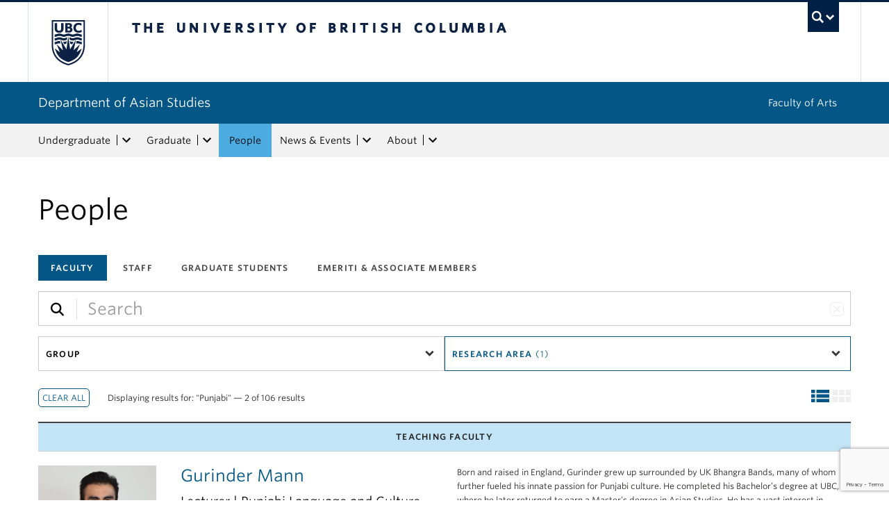

--- FILE ---
content_type: text/html; charset=UTF-8
request_url: https://asia.ubc.ca/people/?type=faculty&research-area=punjabi&layout=list
body_size: 41794
content:
<!DOCTYPE html>
<!--[if IEMobile 7]><html class="iem7 oldie" lang="en-US"><![endif]-->
<!--[if (IE 7)&!(IEMobile)]><html class="ie7 oldie" lang="en-US"><![endif]-->
<!--[if (IE 8)&!(IEMobile)]><html class="ie8 oldie" lang="en-US"><![endif]-->
<!--[if (IE 9)&!(IEMobile)]><html class="ie9" lang="en-US"><![endif]-->
<!--[[if (gt IE 9)|(gt IEMobile 7)]><!--><html lang="en-US"><!--<![endif]-->
<head>
<meta http-equiv="Content-Type" content="text/html; charset=UTF-8" />
<title>People | UBC Department of Asian Studies</title>

<meta http-equiv="X-UA-Compatible" content="IE=edge,chrome=1" />
<meta name="viewport" content="width=device-width" /> <!-- needed for responsive -->
<link rel="dns-prefetch" href="//cdn.ubc.ca/" />

<!-- Stylesheets -->
<link href="https://cdn.ubc.ca/clf/7.0.4/css/ubc-clf-full-bw.min.css" rel="stylesheet">
	
<link rel="profile" href="https://gmpg.org/xfn/11" />

<link rel="pingback" href="https://asia.ubc.ca/xmlrpc.php" />

<meta name='robots' content='index, follow, max-image-preview:large, max-snippet:-1, max-video-preview:-1' />
	<!-- BEGIN: Simple Google Analytics Tracking Code -->
	<script>
		(function(i,s,o,g,r,a,m){i['GoogleAnalyticsObject']=r;i[r]=i[r]||function(){
		(i[r].q=i[r].q||[]).push(arguments)},i[r].l=1*new Date();a=s.createElement(o),
		m=s.getElementsByTagName(o)[0];a.async=1;a.src=g;m.parentNode.insertBefore(a,m)
		})(window,document,'script','//www.google-analytics.com/analytics.js','ga');

		ga('create', {"cookieDomain":"auto","trackingId":"UA-23440612-2"} );
		ga('send', 'pageview');
		
	</script>
	<!-- END: Simple Google Analytics Tracking Code -->
	<meta name="template" content="UBC Collab 1.0.5" />

	<!-- This site is optimized with the Yoast SEO plugin v20.13 - https://yoast.com/wordpress/plugins/seo/ -->
	<meta name="description" content="Discover profiles of our talented faculty, staff, graduate student and more, in the Department of Asian Studies at UBC." />
	<link rel="canonical" href="https://asia.ubc.ca/people/" />
	<meta property="og:locale" content="en_US" />
	<meta property="og:type" content="article" />
	<meta property="og:title" content="People | UBC Department of Asian Studies" />
	<meta property="og:description" content="Discover profiles of our talented faculty, staff, graduate student and more, in the Department of Asian Studies at UBC." />
	<meta property="og:url" content="https://asia.ubc.ca/people/" />
	<meta property="og:site_name" content="Department of Asian Studies" />
	<meta property="article:publisher" content="https://www.facebook.com/UBCAsianStudies" />
	<meta property="article:modified_time" content="2021-02-23T17:18:16+00:00" />
	<meta name="twitter:card" content="summary_large_image" />
	<meta name="twitter:site" content="@UBCAsianStudies" />
	<script type="application/ld+json" class="yoast-schema-graph">{"@context":"https://schema.org","@graph":[{"@type":"WebPage","@id":"https://asia.ubc.ca/people/","url":"https://asia.ubc.ca/people/","name":"People | UBC Department of Asian Studies","isPartOf":{"@id":"https://asia.ubc.ca/#website"},"datePublished":"2019-07-19T17:31:39+00:00","dateModified":"2021-02-23T17:18:16+00:00","description":"Discover profiles of our talented faculty, staff, graduate student and more, in the Department of Asian Studies at UBC.","breadcrumb":{"@id":"https://asia.ubc.ca/people/#breadcrumb"},"inLanguage":"en-US","potentialAction":[{"@type":"ReadAction","target":["https://asia.ubc.ca/people/"]}]},{"@type":"BreadcrumbList","@id":"https://asia.ubc.ca/people/#breadcrumb","itemListElement":[{"@type":"ListItem","position":1,"name":"Home","item":"https://asia.ubc.ca/"},{"@type":"ListItem","position":2,"name":"People"}]},{"@type":"WebSite","@id":"https://asia.ubc.ca/#website","url":"https://asia.ubc.ca/","name":"Department of Asian Studies","description":"","potentialAction":[{"@type":"SearchAction","target":{"@type":"EntryPoint","urlTemplate":"https://asia.ubc.ca/?s={search_term_string}"},"query-input":"required name=search_term_string"}],"inLanguage":"en-US"}]}</script>
	<!-- / Yoast SEO plugin. -->


<meta name="google-site-verification" content="5BS8gCZIT0bsH3eGVNRNDlKSyx2joJ8aXkvWaiftRYY" />
<link rel='dns-prefetch' href='//static.addtoany.com' />
<link rel='dns-prefetch' href='//asia.cms.arts.ubc.ca' />
<link rel='dns-prefetch' href='//www.google.com' />
<link rel='dns-prefetch' href='//cdnjs.cloudflare.com' />
<link rel='dns-prefetch' href='//fonts.googleapis.com' />
<link rel='stylesheet' id='eo-leaflet.js-css' href='https://asia.ubc.ca/wp-content/plugins/event-organiser/lib/leaflet/leaflet.min.css?ver=1.4.0' type='text/css' media='all' />
<style id='eo-leaflet.js-inline-css' type='text/css'>
.leaflet-popup-close-button{box-shadow:none!important;}
</style>
<link rel='stylesheet' id='subpages-navigation-base-css' href='https://asia.ubc.ca/wp-content/plugins/subpages-navigation/subpage-navigation-base.css?ver=52299be3168d77e4ba64bb2fb5c456e5' type='text/css' media='all' />
<link rel='stylesheet' id='ubc-collab-spotlight-css' href='https://asia.ubc.ca/wp-content/themes/wp-hybrid-clf/inc/frontpage/spotlight/css/flexslider.css?ver=52299be3168d77e4ba64bb2fb5c456e5' type='text/css' media='all' />
<link rel='stylesheet' id='accordion-style-css' href='https://asia.ubc.ca/wp-content/plugins/accordion-shortcode/custom-accordion.css?ver=52299be3168d77e4ba64bb2fb5c456e5' type='text/css' media='all' />
<style id='accordion-style-inline-css' type='text/css'>

			.active-accordion-control{color: #035685;}
			@media screen and (max-width: 768px) {
				.accordion-controls.active-accordion-control{color: #035685; border-color: #035685;}
			}
		
</style>
<link rel='stylesheet' id='arts-2018-style-css' href='https://asia.cms.arts.ubc.ca/wp-content/plugins/arts-clf/css/arts.css?ver=1.1.2' type='text/css' media='all' />
<link rel='stylesheet' id='arts-2018-style-custom-css' href='https://asia.cms.arts.ubc.ca/arts-styling.php?primary_site_color=035685&#038;ver=0.0.3' type='text/css' media='all' />
<link rel='stylesheet' id='fontawesome-css' href='https://cdnjs.cloudflare.com/ajax/libs/font-awesome/6.7.2/css/all.min.css?ver=6.5.0' type='text/css' media='all' />
<link rel='stylesheet' id='visualstat_material_design_module_css-css' href='https://fonts.googleapis.com/icon?family=Material+Icons&#038;ver=0.1.1' type='text/css' media='all' />
<link rel='stylesheet' id='midpagebanner_css-css' href='https://asia.cms.arts.ubc.ca/wp-content/plugins/modules-shortcode-wizard/css/modules/midpagebanner.css?ver=1.0.2' type='text/css' media='all' />
<link rel='stylesheet' id='custombanner_css-css' href='https://asia.cms.arts.ubc.ca/wp-content/plugins/modules-shortcode-wizard/css/modules/custombanner.css?ver=1.0.2' type='text/css' media='all' />
<link rel='stylesheet' id='cta_module_css-css' href='https://asia.cms.arts.ubc.ca/wp-content/plugins/modules-shortcode-wizard/css/modules/cta.css?ver=1.0.2' type='text/css' media='all' />
<link rel='stylesheet' id='card_module_css-css' href='https://asia.cms.arts.ubc.ca/wp-content/plugins/modules-shortcode-wizard/css/modules/card.css?ver=1.0.2' type='text/css' media='all' />
<link rel='stylesheet' id='pullquote_module_css-css' href='https://asia.cms.arts.ubc.ca/wp-content/plugins/modules-shortcode-wizard/css/modules/pullquote.css?ver=1.0.2' type='text/css' media='all' />
<link rel='stylesheet' id='testimonial_module_css-css' href='https://asia.cms.arts.ubc.ca/wp-content/plugins/modules-shortcode-wizard/css/modules/testimonial.css?ver=1.0.2' type='text/css' media='all' />
<link rel='stylesheet' id='visualstat_module_css-css' href='https://asia.cms.arts.ubc.ca/wp-content/plugins/modules-shortcode-wizard/css/modules/visualstat.css?ver=1.0.2' type='text/css' media='all' />
<link rel='stylesheet' id='buttonimg_module_css-css' href='https://asia.cms.arts.ubc.ca/wp-content/plugins/modules-shortcode-wizard/css/modules/buttonimg.css?ver=1.0.2' type='text/css' media='all' />
<link rel='stylesheet' id='featured_module_css-css' href='https://asia.cms.arts.ubc.ca/wp-content/plugins/modules-shortcode-wizard/css/modules/featured.css?ver=1.0.2' type='text/css' media='all' />
<link rel='stylesheet' id='listfeed_module_css-css' href='https://asia.cms.arts.ubc.ca/wp-content/plugins/modules-shortcode-wizard/css/modules/listfeed.css?ver=1.0.2' type='text/css' media='all' />
<link rel='stylesheet' id='button_module_css-css' href='https://asia.cms.arts.ubc.ca/wp-content/plugins/modules-shortcode-wizard/css/modules/button.css?ver=1.0.2' type='text/css' media='all' />
<link rel='stylesheet' id='inlinealert_module_css-css' href='https://asia.cms.arts.ubc.ca/wp-content/plugins/modules-shortcode-wizard/css/modules/inlinealert.css?ver=1.0.2' type='text/css' media='all' />
<link rel='stylesheet' id='editorialimg_module_css-css' href='https://asia.cms.arts.ubc.ca/wp-content/plugins/modules-shortcode-wizard/css/modules/editorialimg.css?ver=1.0.2' type='text/css' media='all' />
<link rel='stylesheet' id='visualcard_module_css-css' href='https://asia.cms.arts.ubc.ca/wp-content/plugins/modules-shortcode-wizard/css/modules/visualcard.css?ver=1.0.2' type='text/css' media='all' />
<link rel='stylesheet' id='featuredalumniprofiles_module_css-css' href='https://asia.cms.arts.ubc.ca/wp-content/plugins/modules-shortcode-wizard/css/modules/featuredalumniprofiles.css?ver=1.0.2' type='text/css' media='all' />
<link rel='stylesheet' id='quicklinks_module_css-css' href='https://asia.cms.arts.ubc.ca/wp-content/plugins/modules-shortcode-wizard/css/modules/quicklinks.css?ver=1.0.2' type='text/css' media='all' />
<link rel='stylesheet' id='multimediabanner_module_css-css' href='https://asia.cms.arts.ubc.ca/wp-content/plugins/modules-shortcode-wizard/css/modules/multimediabanner.css?ver=1.0.2' type='text/css' media='all' />
<link rel='stylesheet' id='style-css' href='https://asia.ubc.ca/wp-content/themes/wp-hybrid-clf/style.css?ver=202208101238' type='text/css' media='all' />
<link rel='stylesheet' id='tablepress-default-css' href='https://asia.ubc.ca/wp-content/plugins/tablepress/css/build/default.css?ver=3.0.1' type='text/css' media='all' />
<link rel='stylesheet' id='fancybox-css' href='https://asia.cms.arts.ubc.ca/wp-content/plugins/easy-fancybox/fancybox/jquery.fancybox.min.css?ver=1.3.20' type='text/css' media='screen' />
<link rel='stylesheet' id='addtoany-css' href='https://asia.ubc.ca/wp-content/plugins/add-to-any/addtoany.min.css?ver=1.16' type='text/css' media='all' />
<script type='text/javascript' src='https://asia.ubc.ca/wp-includes/js/jquery/jquery.min.js?ver=3.6.4' id='jquery-core-js'></script>
<script type='text/javascript' src='https://asia.ubc.ca/wp-includes/js/jquery/jquery-migrate.min.js?ver=3.4.0' id='jquery-migrate-js'></script>
<script type='text/javascript' src='https://asia.ubc.ca/wp-content/themes/wp-hybrid-clf/inc/navigation/js/navigation-base.js?ver=52299be3168d77e4ba64bb2fb5c456e5' id='clf-navigation-base-js'></script>
<script type='text/javascript' src='https://asia.ubc.ca/wp-content/themes/wp-hybrid-clf/inc/navigation/js/navigation.js?ver=52299be3168d77e4ba64bb2fb5c456e5' id='theme-option-navigation-sticky-top-js'></script>
<script type='text/javascript' id='addtoany-core-js-before'>
window.a2a_config=window.a2a_config||{};a2a_config.callbacks=[];a2a_config.overlays=[];a2a_config.templates={};
</script>
<script type='text/javascript' defer src='https://static.addtoany.com/menu/page.js' id='addtoany-core-js'></script>
<script type='text/javascript' defer src='https://asia.ubc.ca/wp-content/plugins/add-to-any/addtoany.min.js?ver=1.1' id='addtoany-jquery-js'></script>
<link rel="https://api.w.org/" href="https://asia.ubc.ca/wp-json/" /><link rel="alternate" type="application/json" href="https://asia.ubc.ca/wp-json/wp/v2/pages/14263" /><link rel='shortlink' href='https://asia.ubc.ca/?p=14263' />
<link rel="alternate" type="application/json+oembed" href="https://asia.ubc.ca/wp-json/oembed/1.0/embed?url=https%3A%2F%2Fasia.ubc.ca%2Fpeople%2F" />
<link rel="alternate" type="text/xml+oembed" href="https://asia.ubc.ca/wp-json/oembed/1.0/embed?url=https%3A%2F%2Fasia.ubc.ca%2Fpeople%2F&#038;format=xml" />
<style>                .background-light {
                    background-color: #C3E4F6 !important;
                }
                .font-color-light {
                    color: #C3E4F6 !important;
                }
                .border-color-light {
                    border-color: #C3E4F6 !important;
                }
                                .background-lighter {
                    background-color: #4CABE0 !important;
                }
                .font-color-lighter {
                    color: #4CABE0 !important;
                }
                .border-color-lighter {
                    border-color: #4CABE0 !important;
                }
                                .background-primary {
                    background-color: #035685 !important;
                }
                .font-color-primary {
                    color: #035685 !important;
                }
                .border-color-primary {
                    border-color: #035685 !important;
                }
                                .background-dark {
                    background-color: #0B2636 !important;
                }
                .font-color-dark {
                    color: #0B2636 !important;
                }
                .border-color-dark {
                    border-color: #0B2636 !important;
                }
                                .background-darker {
                    background-color: #02090D !important;
                }
                .font-color-darker {
                    color: #02090D !important;
                }
                .border-color-darker {
                    border-color: #02090D !important;
                }
                
        /* TEXT */
        a, blockquote {
        color: #035685;
        }
    
        /* DEFAULT ACCORDIONS */
        .accordion-heading a, .accordion-heading a:hover, .accordion-heading a:focus, .accordion-heading a:active, .accordion-group a {
        color: #035685;
        }
    
        /* DEFAULT TABLES */
        .table-hover tbody tr:hover td, .table-hover tbody tr:hover th {
        background-color: #C3E4F6;
        }
        table thead {
        background: #035685;
        }
        .tablepress tfoot th, .tablepress thead th {
        background: #035685;
        }
    
        /* EO EVENTS - SINGLE EVENT BUTTONS*/
        .single-event .tickets-n-cost-wrapper button.tickets-btn:hover, .single-event .tickets-n-cost-wrapper button.tickets-btn:active, .single-event .tickets-n-cost-wrapper button.tickets-btn:focus {
        background-color: #035685;
        color: white !important;
        }
    
        /* GRAVITY FORMS BUTTONS */
        .gform_wrapper .gform_footer input.button, .gform_wrapper .gform_footer input[type=submit], .gform_wrapper .gform_page_footer input.button, .gform_wrapper .gform_page_footer input[type=submit] {
        color: #035685;
        }
    
        /* GRAVITY FORMS BUTTONS:HOVER */
        .gform_wrapper .gform_footer input.button:hover, .gform_wrapper .gform_footer input[type=submit]:hover, .gform_wrapper .gform_page_footer input.button:hover, .gform_wrapper .gform_page_footer input[type=submit]:hover {
        background-color: #035685;
        }
    
        /* CLF MENU - FACULTY OF ARTS LINK */
        div#foa-link a:hover, div#arts-btn a:hover {
        background-color: #0B2636;
        }
    
        /* CLF MENU */
        #ubc7-unit-menu .nav-collapse .nav>li>a:hover, #ubc7-unit-menu .nav-collapse .dropdown-menu a:hover, #ubc7-unit-alternate-navigation .nav-collapse .nav>li>a:hover, #ubc7-unit-alternate-navigation .nav-collapse .dropdown-menu a:hover {
        background: #4CABE0!important;
        color: black;
        }
    
        /* CLF MENU:HOVER */
        #ubc7-unit-menu .dropdown .btn-group:hover .btn, #ubc7-unit-menu .dropdown .btn-group:hover .dropdown-toggle, #ubc7-unit-alternate-navigation .nav>li.active>.btn-group:hover .btn, #ubc7-unit-alternate-navigation .dropdown .btn-group:hover .btn, #ubc7-unit-alternate-navigation .dropdown .btn-group:hover .dropdown-toggle {
        background: #4CABE0!important;
        color: black;
        }
    
        /* CLF MENU - MENU ITEMS:HOVER */
        .dropdown-menu li>a:hover, .dropdown-menu li>a:focus, .dropdown-submenu:hover>a, .dropdown-submenu:focus>a {
        background: #4CABE0!important;
        color: black;d
        }
    
        /* CLF MENU - MENU ITEMS:ACTIVE & :FOCUS*/
        #ubc7-unit-menu .nav>li.active>a, #ubc7-unit-alternate-navigation .nav>li.active>a, #ubc7-unit-menu .nav>li.active>.btn-group, .dropdown-menu .active>a, .dropdown-menu .active>a:hover, .dropdown-menu .active>a:focus {
        background: #4CABE0!important;
        }
    
        /* CLF MENU - HAMBURGER MENU:HOVER, :ACTIVE */
    
        #ubc7-unit .navbar .btn-navbar:hover, #ubc7-unit .navbar .btn-navbar:active, #ubc7-unit .navbar .btn-navbar.active, #ubc7-unit .navbar .btn-navbar.disabled, #ubc7-unit .navbar .btn-navbar[disabled] {
        background: #C3E4F6!important;
        }
    
        /* CLF - UBC FOOTER */
        #ubc7-unit-footer, .ubc7-back-to-top {
        background: #035685!important;
        color: white;
        }
    
        /* LOOP QUERY POSTS */
        .post-loop-item:hover {
        background: #C3E4F6!important;
        }
    
        /**** EXTERNAL LINKS CSS ****/
            
        /* SIDE NAVS */
        #primary a:not([href*='asia.ubc.ca']):not([href*='cms.arts.ubc.ca']):not([href^='#']):not([href^='/']):not([href^='mailto:']):after {
        font-feature-settings: 'liga';
        font-family: "Material Icons";
        content: 'launch';
        font-size: 14px;
        padding-left: 2px;
        vertical-align: -2px;
        color: #035685!important;
        display: inline-block;
        }
    
        /* TOP NAV */
        #ubc7-unit-menu a:not([href*='asia.ubc.ca']):not([href*='cms.arts.ubc.ca']):not([href^='#']):not([href^='/']):not([href^='mailto:']):after {
        font-feature-settings: 'liga';
        font-family: "Material Icons";
        content: 'launch';
        font-size: 14px;
        padding-left: 4px;
        vertical-align: -2px;
        color: #035685!important;
        display: inline-block;
        }
    
        /* MAIN CONTENT */
        /* Exceptions */
        .testimonial-button > a:after, .card > a:after, .multicard > a:after, .text-left > a:after, .text-right > a:after, .text-center > a:after, a.msw-button-long-a::after,
        .tickets-n-cost-wrapper > a:after, .date-picker > a:after, .addtoany_list > a:after, .inlinealert > a:after, .profile-info-container > span > a::after,
        a.ssc_link::after, a.ssc_section_link::after, .content-container > a::after, a.post-loop-link::after, a.post-loop-excerpt::after, a.gform_anchor::after,
        a.profile-link::after, .mobile-tickets-wrapper.visible-phone > a::after, .gallery-icon > a::after, .dtr-data > a::after, .box-img-with-link > a::after,
        .multicard > p > a.card-link:after, .card > p > a.card-link:after {content: none!important;}
    
        #content  a:not(.mejs-horizontal-volume-slider):not(.featured-item-link):not(.listfeed-full-a):not(.visual-card-btn-wrapper):not(.listfeed-simple-a):not(.post-loop-title):not([href*='asia.ubc.ca']):not([href*='cms.arts.ubc.ca']):not([href^='#']):not([href^='/']):not([href^='mailto:']):not([href^='tel:']):not(a.ap-accordion-link):not(.related-profile-link):after {
        font-feature-settings: 'liga';
        font-family: "Material Icons";
        content: 'launch';
        font-size: 14px;
        padding-left: 2px;
        vertical-align: -2px;
        display: inline-block;
        }

        #content a.mejs-horizontal-volume-slider:after,
        #content a.featured-item-link:after,
        #content a.listfeed-full-a:after,
        #content a.visual-card-btn-wrapper:after,
        #content a.listfeed-simple-a:after,
        #content a.post-loop-title:after,
        #content a[href*='isit.arts.ubc.ca']:after,
        #content a[href*='cms.arts.ubc.ca']:after,
        #content a[href^='#']:after,
        #content a[href^='/']:after,
        #content a[href^='mailto:']:after,
        #content a[href^='tel:']:after,
        #content a.ap-accordion-link:after,
        #content a.related-profile-link:after {
            color: #035685!important;
        }
    
        /* hover state for main content icons */
        #content a:not(.featured-item-link):not(.listfeed-full-a):not(.listfeed-simple-a):not(.post-loop-title):not([href*='asia.ubc.ca']):not([href*='cms.arts.ubc.ca']):not([href^='#']):not([href^='/']):not([href^='mailto:']):not([href^='tel:']):not(a.ap-accordion-link):hover:after {
        color: #2f5d7c!important;
        }
    
        /* BLOCKQUOTE TEXT */
        blockquote > p > a::after{
        font-size: 23px!important;
        vertical-align: -3px!important;
        }
    
        /* POST LOOPS */
        #content .post-loop-title a:not(.featured-item-link):not(.listfeed-full-a):not(.listfeed-simple-a):not(.post-loop-title):not([href*='asia.ubc.ca']):not([href*='cms.arts.ubc.ca']):not([href^='#']):not([href^='/']):not([href^='mailto:']):not([href^='tel:']):after {
        font-size: 24px;
        padding-left: 6px;
        vertical-align: -4px;
        }
    
        @media screen and (max-width: 979px) {
        #content .post-loop-title a:not(.featured-item-link):not(.listfeed-full-a):not(.listfeed-simple-a):not(.post-loop-title):not([href*='asia.ubc.ca']):not([href*='cms.arts.ubc.ca']):not([href^='#']):not([href^='/']):not([href^='mailto:']):not([href^='tel:']):after {
        font-size: 22px;
        padding-left: 6px;
        vertical-align: -4px;
        }
        }
    
        /* PROFILE PAGES */
        .info-wrapper > p > a:not(.featured-item-link):not(.listfeed-full-a):not(.listfeed-simple-a):not([href*='asia.ubc.ca']):not([href*='cms.arts.ubc.ca']):not([href^='#']):not([href^='/']):not([href^='mailto:']):not([href^='tel:']):after {
        font-feature-settings: 'liga';
        font-family: "Material Icons";
        content: 'launch';
        font-size: 14px;
        padding-left: 2px;
        vertical-align: -2px;
        color: #035685!important;
        display: inline;
        white-space: nowrap;
        }
    
        #related-profiles-container .related-profile > a:not([href*='asia.ubc.ca']):not([href*='cms.arts.ubc.ca']) .related-profile-details-container .related-profile-name:after{
        font-feature-settings: 'liga';
        font-family: "Material Icons";
        content: 'launch';
        font-size: 24px;
        padding-left: 3px;
        vertical-align: -3px;
        color: #035685!important;
        display: inline-block;
        white-space: nowrap;
        }
    
    
        /* hover state */
        .info-wrapper > p > a:not(.featured-item-link):not(.listfeed-full-a):not(.listfeed-simple-a):not([href*='asia.ubc.ca']):not([href*='cms.arts.ubc.ca']):not([href^='#']):not([href^='/']):not([href^='mailto:']):not([href^='tel:']):hover:after {
        color: #2f5d7c!important;
        }
    
        /* PROFILE ARCHIVE */
        a.profile-link:not(.featured-item-link):not(.listfeed-full-a):not(.listfeed-simple-a):not([href*='asia.ubc.ca']):not([href*='cms.arts.ubc.ca']):not([href^='#']):not([href^='/']):not([href^='mailto:']):not([href^='tel:']) p.name:after {
        font-feature-settings: 'liga';
        font-family: "Material Icons";
        content: 'launch';
        font-size: 24px;
        padding-left: 6px;
        vertical-align: -3px;
        color: #035685!important;
        display: inline;
        white-space: nowrap;
        }
    
        /* ALUMNI ARCHIVE */
        a.profile-link:not(.featured-item-link):not(.listfeed-full-a):not(.listfeed-simple-a):not([href*='asia.ubc.ca']):not([href*='cms.arts.ubc.ca']):not([href^='#']):not([href^='/']):not([href^='mailto:']):not([href^='tel:']) .profile-name:after {
        font-feature-settings: 'liga';
        font-family: "Material Icons";
        content: 'launch';
        font-size: 24px;
        padding-left: 3px;
        vertical-align: -3px;
        color: #035685!important;
        display: inline-block;
        white-space: nowrap;
        }
    
        /*ALUMNI PROFILE POST*/
        #right a:not([href*='asia.ubc.ca']):not([href*='cms.arts.ubc.ca']):not([href^='#']):not([href^='/']):not([href^='mailto:']):after {
        font-feature-settings: 'liga';
        font-family: "Material Icons";
        content: 'launch';
        font-size: 14px;
        padding-left: 2px;
        vertical-align: -2px;
        color: #035685!important;
        display: inline-block;
        }
    
        #left .alumni-profile-details > a:not([href*='asia.ubc.ca']):not([href*='cms.arts.ubc.ca']):not([href^='#']):not([href^='/']):not([href^='mailto:']):after {
        font-feature-settings: 'liga';
        font-family: "Material Icons";
        content: 'launch';
        font-size: 14px;
        padding-left: 2px;
        vertical-align: -2px;
        color: #035685!important;
        display: inline-block;
        }
    
        /*hover state*/
        #right a:not([href*='asia.ubc.ca']):not([href*='cms.arts.ubc.ca']):not([href^='#']):not([href^='/']):not([href^='mailto:']):hover:after {
        color: #2f5d7c!important;
        }
    
        #left .alumni-profile-details > a:not([href*='asia.ubc.ca']):not([href*='cms.arts.ubc.ca']):not([href^='#']):not([href^='/']):not([href^='mailto:']):hover:after {
        color: #2f5d7c!important;
        }
    
    
        /* ARCHIVE PAGES */
        a.news-a-tag:not([href*='asia.ubc.ca']):not([href*='cms.arts.ubc.ca']):not([href^='#']):not([href^='/']):not([href^='mailto:']) h2.news-title:after,
        a.event-a-tag:not([href*='asia.ubc.ca']):not([href*='cms.arts.ubc.ca']):not([href^='#']):not([href^='/']):not([href^='mailto:']) h2.event-title:after {
        font-feature-settings: 'liga';
        font-family: "Material Icons";
        content: 'launch';
        font-size: 28px;
        padding-left: 6px;
        vertical-align: -4px;
        color: #035685!important;
        display: inline;
        white-space: nowrap;
        }
    
        @media screen and (max-width: 979px) {
        a.news-a-tag:not([href*='asia.ubc.ca']):not([href*='cms.arts.ubc.ca']):not([href^='#']):not([href^='/']):not([href^='mailto:']) h2.news-title:after,
        a.event-a-tag:not([href*='asia.ubc.ca']):not([href*='cms.arts.ubc.ca']):not([href^='#']):not([href^='/']):not([href^='mailto:']) h2.event-title:after {
        font-size: 26px;
        padding-left: 5px;
        }
        }
    
        /* POST ARCHIVE MODULE */
        a.ap-list-title-link::after{
        font-size: 24px!important;
        vertical-align: -3px!important;
        padding-left: 6px!important;
        }
    
        /*EVENT POSTS*/
        .address-wrapper.details a::after{
        font-size: 19px!important;
        vertical-align: -3px!important;
        }
    
        /* CTA BANNER */
        .cta-button a:not([href*='asia.ubc.ca']):not([href*='cms.arts.ubc.ca']):not([href^='#']):not([href^='/']):not([href^='mailto:']):not([href^='tel:']) button::after {
        font-feature-settings: 'liga';
        font-family: "Material Icons";
        content: 'launch';
        font-size: 14px;
        padding-left: 2px;
        vertical-align: -2px;
        color: white!important;
        display: inline;
        white-space: nowrap;
        }
    
        /* FEATURED NEWS - SINGLE */
        a.featured-item-link:not([href*='asia.ubc.ca']):not([href*='cms.arts.ubc.ca']):not([href^='#']):not([href^='/']):not([href^='mailto:']) .featured-wrapper h2:after {
        font-feature-settings: 'liga';
        font-family: "Material Icons";
        content: 'launch';
        font-size: 28px;
        padding-left: 8px;
        vertical-align: -5px;
        color: #035685!important;
        display: inline;
        white-space: nowrap;
        }
    
        /* FEATURED NEWS - MULTIPLE */
        a.featured-item-link:not([href*='asia.ubc.ca']):not([href*='cms.arts.ubc.ca']):not([href^='#']):not([href^='/']):not([href^='mailto:']) .featured-wrapper-two-items h2:after {
        font-feature-settings: 'liga';
        font-family: "Material Icons";
        content: 'launch';
        font-size: 22px;
        padding-left: 4px;
        vertical-align: -3px;
        color: #035685!important;
        display: inline;
        white-space: nowrap;
        }
    
        @media screen and (max-width: 979px) {
        a.featured-item-link:not([href*='asia.ubc.ca']):not([href*='cms.arts.ubc.ca']):not([href^='#']):not([href^='/']):not([href^='mailto:']) h2:after {
        padding-left: 7px;
        }
        }
    
        /* LISTFEED - FULL */
        a.listfeed-full-a:not([href*='asia.ubc.ca']):not([href*='cms.arts.ubc.ca']):not([href^='#']):not([href^='/']):not([href^='mailto:']) h2:after {
        font-feature-settings: 'liga';
        font-family: "Material Icons";
        content: 'launch';
        font-size: 28px;
        padding-left: 8px;
        vertical-align: -4px;
        color: #035685!important;
        display: inline;
        white-space: nowrap;
        }
    
        @media screen and (max-width: 979px) {
        a.listfeed-full-a:not([href*='asia.ubc.ca']):not([href*='cms.arts.ubc.ca']):not([href^='#']):not([href^='/']):not([href^='mailto:']) h2:after {
        font-size: 23px;
        padding-left: 7px;
        }
        }
    
        /* LISTFEED - SIMPLE */
        a.listfeed-simple-a:not([href*='asia.ubc.ca']):not([href*='cms.arts.ubc.ca']):not([href^='#']):not([href^='/']):not([href^='mailto:']) h3:after {
        font-feature-settings: 'liga';
        font-family: "Material Icons";
        content: 'launch';
        font-size: 22px;
        padding-left: 5px;
        vertical-align: -3px;
        color: #035685!important;
        display: inline;
        white-space: nowrap;
        }
    
        @media screen and (max-width: 979px) {
        a.listfeed-simple-a:not([href*='asia.ubc.ca']):not([href*='cms.arts.ubc.ca']):not([href^='#']):not([href^='/']):not([href^='mailto:']) h3:after {
        font-size: 18px;
        }
        }
    
        /* BUTTON WITH IMAGE - LARGE */
        .box.box-img-with-link a:not([href*='asia.ubc.ca']):not([href*='cms.arts.ubc.ca']):not([href^='#']):not([href^='/']):not([href^='mailto:']):not([href^='tel:']) h3:after {
        font-feature-settings: 'liga';
        font-family: "Material Icons";
        content: 'launch';
        font-size: 22px;
        padding-left: 1px;
        vertical-align: -2px;
        color: white!important;
        display: inline;
        white-space: nowrap;
        }
    
        @media screen and (max-width: 979px) {
        .box.box-img-with-link a:not([href*='asia.ubc.ca']):not([href*='cms.arts.ubc.ca']):not([href^='#']):not([href^='/']):not([href^='mailto:']):not([href^='tel:']) h3:after {
        font-size: 17px;
        }
        }
    
        /* BUTTON WITH IMAGE - SMALL */
        .box-img-with-link a:not([href*='asia.ubc.ca']):not([href*='cms.arts.ubc.ca']):not([href^='#']):not([href^='/']):not([href^='mailto:']):not([href^='tel:']) h4:after {
        font-feature-settings: 'liga';
        font-family: "Material Icons";
        content: 'launch';
        font-size: 16px;
        padding-left: 1px;
        vertical-align: -2px;
        color: white!important;
        display: inline;
        white-space: nowrap;
        }
    
        /* TESTIMONIAL */
        .testimonial-button a:not([href*='asia.ubc.ca']):not([href*='cms.arts.ubc.ca']):not([href^='#']):not([href^='/']):not([href^='mailto:']):not([href^='tel:']) button::after {
        font-feature-settings: 'liga';
        font-family: "Material Icons";
        content: 'launch';
        font-size: 14px;
        padding-left: 4px;
        vertical-align: -2px;
        color: #035685!important;
        display: inline;
        white-space: nowrap;
        }
        .testimonial-button a:not([href*='asia.ubc.ca']):not([href*='cms.arts.ubc.ca']):not([href^='#']):not([href^='/']):not([href^='mailto:']):not([href^='tel:']) button:hover:after {
        color: white!important;
        }
    
        /* CARD */
        .card a:not([href*='asia.ubc.ca']):not([href^='#']):not([href*='cms.arts.ubc.ca']):not([href^='/']):not([href^='mailto:']):not([href^='tel:']) .card-button.internal-link button::after {
        font-feature-settings: 'liga';
        font-family: "Material Icons";
        content: "\00a0 launch";
        }
    
        @media screen and (max-width: 979px) {
        .card a:not([href*='asia.ubc.ca']):not([href*='cms.arts.ubc.ca']):not([href^='#']):not([href^='/']):not([href^='mailto:']):not([href^='tel:']) .card-button.internal-link button::after {
        font-feature-settings: 'liga';
        font-family: "Material Icons";
        content: "\00a0 launch";
        font-size: 14px;
        }
        }
    
        .multicard a:not([href*='asia.ubc.ca']):not([href^='#']):not([href*='cms.arts.ubc.ca']):not([href^='/']):not([href^='mailto:']):not([href^='tel:']) .card-button.internal-link button::after {
        font-feature-settings: 'liga';
        font-family: "Material Icons";
        content: "\00a0 launch";
        }
    
        /* INLINE ALERT */
        .inlinealert a:not([href*='asia.ubc.ca']):not([href*='cms.arts.ubc.ca']):not([href^='#']):not([href^='/']):not([href^='mailto:']):not([href^='tel:']) .inlinealert-linktext.internal-link button::after {
        font-feature-settings: 'liga';
        font-family: "Material Icons";
        content: "\00a0 launch";
        font-size: 18px;
        vertical-align: -3px;
        }
    
        @media screen and (max-width: 979px) {
        .inlinealert a:not([href*='asia.ubc.ca']):not([href*='cms.arts.ubc.ca']):not([href^='#']):not([href^='/']):not([href^='mailto:']):not([href^='tel:']) .inlinealert-linktext.internal-link button::after {
        content: "\00a0 launch";
        font-size: 14px;
        vertical-align: -2px;
        }
        #related-profiles-container .related-profile > a:not([href*='asia.ubc.ca']) .related-profile-details-container .related-profile-name:after{
        font-size: 21px;
        }
    
        @media screen and (max-width: 767px) {
        #related-profiles-container .related-profile > a:not([href*='asia.ubc.ca']) .related-profile-details-container .related-profile-name:after{
        font-size: 18px;
        }
        }
    
    
        }
    
        /* MIDPAGE BANNER */
        .content-container > a:not([href*='asia.ubc.ca']):not([href*='cms.arts.ubc.ca']):not([href^='#']):not([href^='/']):not([href^='mailto:']) button::after {
        font-feature-settings: 'liga';
        font-family: "Material Icons";
        content: 'launch';
        font-size: 16px;
        padding-left: 4px;
        vertical-align: -2px;
        color: white!important;
        display: inline;
        white-space: nowrap;
        }
    
        /* QUICKLINKS MODULE */
        #content .quicklinks-wrapper a:not(.featured-item-link):not(.listfeed-full-a):not(.listfeed-simple-a):not(.post-loop-title):not([href*='asia.ubc.ca']):not([href*='cms.arts.ubc.ca']):not([href^='#']):not([href^='/']):not([href^='mailto:']):not([href^='tel:']):after {
        color: white!important;
        font-size: 16px;
        }
    
        </style><script src='https://cms.arts.ubc.ca/?mapid=0620932288f04c9844b62e265bec8089&amp;action=load&amp;blogid=18&amp;siteid=1&amp;t=1770068611&amp;back=https%3A%2F%2Fasia.ubc.ca%2Fpeople%2F%3Ftype%3Dfaculty%26research-area%3Dpunjabi%26layout%3Dlist' type='text/javascript'></script>		<script>
			document.documentElement.className = document.documentElement.className.replace( 'no-js', 'js' );
		</script>
				<style>
			.no-js img.lazyload { display: none; }
			figure.wp-block-image img.lazyloading { min-width: 150px; }
							.lazyload, .lazyloading { opacity: 0; }
				.lazyloaded {
					opacity: 1;
					transition: opacity 400ms;
					transition-delay: 0ms;
				}
					</style>
		
<!--[if lte IE 7]>
<link href="https://cdn.ubc.ca/clf/7.0.4/css/font-awesome-ie7.css" rel="stylesheet">
<![endif]-->
<!-- Le HTML5 shim, for IE6-8 support of HTML5 elements -->
<!--[if lt IE 9]>
<script src="//cdn.ubc.ca/clf/html5shiv.min.js"></script>
<![endif]-->

<!-- Le fav and touch icons -->
<link rel="shortcut icon" href="https://cdn.ubc.ca/clf/7.0.4/img/favicon.ico">
<link rel="apple-touch-icon-precomposed" sizes="144x144" href="https://cdn.ubc.ca/clf/7.0.4/img/apple-touch-icon-144-precomposed.png">
<link rel="apple-touch-icon-precomposed" sizes="114x114" href="https://cdn.ubc.ca/clf/7.0.4/img/apple-touch-icon-114-precomposed.png">
<link rel="apple-touch-icon-precomposed" sizes="72x72" href="https://cdn.ubc.ca/clf/7.0.4/img/apple-touch-icon-72-precomposed.png">
<link rel="apple-touch-icon-precomposed" href="https://cdn.ubc.ca/clf/7.0.4/img/apple-touch-icon-57-precomposed.png">
<style type="text/css" media="screen">#ubc7-unit { background: #035685; }</style>
<!-- CSS FROM META BOX --><style type="text/css">.inlinealert-title h3{
font-size: 16px;
margin-top: 10px;
}

.inlinealert-title{
padding-bottom: 0;
}</style>
</head>

<body class="page-template-default page page-id-14263 full-width l1-column page-people page-14263 chrome primary-active secondary-inactive subsidiary-inactive">


<div id="body-container" >

		
			<!-- UBC Global Utility Menu -->
        <div class="collapse expand" id="ubc7-global-menu">
            <div id="ubc7-search" class="expand">
            	<div class="container">                <div id="ubc7-search-box">
                    <form class="form-search" method="get" action="//www.ubc.ca/search/refine/" role="search">
                        <input aria-label="Search Department of Asian Studies" type="text" name="q" placeholder="Search Department of Asian Studies" class="input-xlarge search-query">
                        <input type="hidden" name="label" value="Department of Asian Studies" />
                        <input type="hidden" name="site" value="*.asia.ubc.ca" />
                        <button type="submit" class="btn">Search</button>
                    </form>
                </div>
                </div>            </div>
            <div class="container">            <div id="ubc7-global-header" class="expand">
                <!-- Global Utility Header from CDN -->
            </div>
            </div>        </div>
        <!-- End of UBC Global Utility Menu -->
			<!-- UBC Header -->
        <header id="ubc7-header" class="row-fluid expand" role="banner">
        	<div class="container">            <div class="span1">
                <div id="ubc7-logo">
                    <a href="https://www.ubc.ca" title="The University of British Columbia (UBC)">The University of British Columbia</a>
                </div>
            </div>
            <div class="span2">
                <div id="ubc7-apom">
                    <a href="https://cdn.ubc.ca/clf/ref/aplaceofmind" title="UBC a place of mind">UBC - A Place of Mind</a>
                </div>
            </div>
            <div class="span9" id="ubc7-wordmark-block">
                <div id="ubc7-wordmark">
                    <a href="https://www.ubc.ca/" title="The University of British Columbia (UBC)">The University of British Columbia</a>
                                    </div>
                <div id="ubc7-global-utility">
                    <button type="button" data-toggle="collapse" data-target="#ubc7-global-menu"><span>UBC Search</span></button>
                    <noscript><a id="ubc7-global-utility-no-script" href="https://www.ubc.ca/" title="UBC Search">UBC Search</a></noscript>
                </div>
            </div>
            </div>        </header>
        <!-- End of UBC Header -->

		 	<!-- UBC Unit Identifier -->


        <style>
            @media screen and (min-width: 1024px) {
                #arts-unit-name {
                    font-size: 16px;
                }
            }
            @media screen and (max-width: 1023px) {
                #arts-unit-name {
                    font-size: 11px;
                }
            }
            .arts-nav {
                color: white;
                line-height: 70px;
                height: 70px;
                width: calc( 100% - 45px );
                display:flex;
                justify-content: space-between;
            }
            .arts-nav div a {
                text-decoration: none;
                color: white;
            }
            .arts-nav div#arts-unit-name a:hover {
                text-shadow: 1px 1px #222;
            }
            #arts-btn a {
                padding: 0px 20px;
                position: relative;
                left: 45px;
            }
        </style>





        <div id="ubc7-unit" class="row-fluid expand">
        	<div class="container">            <div class="span12">
                <!-- Mobile Menu Icon -->
                <div class="navbar">
                    <a class="btn btn-navbar" data-toggle="collapse" data-target="#ubc7-unit-navigation">
                        <span class="icon-bar"></span>
                        <span class="icon-bar"></span>
                        <span class="icon-bar"></span>
                    </a>
                </div>



                <div class="arts-nav" style="">
                    <div id="arts-unit-name"><a href="/">Department of Asian Studies </div>
                    <div id="arts-btn" class="visible-desktop"><a href="https://www.arts.ubc.ca/">Faculty of Arts</a></div>
                </div>



                <!-- Unit Name -->





				<div class="hide">
                    <div id="ubc7-unit-name" class="ubc7-single-element">
                        <a href="/" title="Department of Asian Studies"><span id="ubc7-unit-faculty"></span><span id="ubc7-unit-identifier">Department of Asian Studies</span></a>
                    </div>
                    <div style="float:right; margin-top:19px;" id="foa-link">
                        <a style="color:#FFFFFF; text-decoration: none;" href="/" title="FOA"><span id="">Faculty of Arts</span></a>
                    </div>
                </div>
            </div>



            </div>        </div>
        <!-- End of UBC Unit Identifier -->
			<!-- UBC Unit Navigation -->
        <div id="ubc7-unit-menu" class="navbar expand stick-to-top" role="navigation">
            <div style="background: #F2F2F2;" class="navbar-inner expand">
                <div class="container">
                 <div id="ubc7-unit-navigation" class="nav-collapse collapse"><ul id="menu-main" class="nav"><li id="menu-item-14355" class="menu-item menu-item-type-post_type menu-item-object-page menu-item-has-children dropdown menu-item-14355"><div class="btn-group"><a class="btn" href="https://asia.ubc.ca/undergraduate/">Undergraduate</a><button class="btn droptown-toggle" aria-haspopup="true" aria-expanded="false" aria-label="expand Undergraduate menu" data-toggle="dropdown"><span aria-hidden="true" class="ubc7-arrow blue down-arrow"></span></button>
<ul class="dropdown-menu">
	<li id="menu-item-14356" class="menu-item menu-item-type-post_type menu-item-object-page menu-item-14356"><a href="https://asia.ubc.ca/undergraduate/asian-area-studies/">Asian Area Studies</a></li>
	<li id="menu-item-14357" class="menu-item menu-item-type-post_type menu-item-object-page menu-item-14357"><a href="https://asia.ubc.ca/undergraduate/asian-language-culture/">Asian Language &#038; Culture</a></li>
	<li id="menu-item-14358" class="menu-item menu-item-type-post_type menu-item-object-page menu-item-14358"><a href="https://asia.ubc.ca/undergraduate/asian-language-options/">Asian Language Options</a></li>
	<li id="menu-item-14359" class="menu-item menu-item-type-post_type menu-item-object-page menu-item-14359"><a href="/courses/">Courses</a></li>
	<li id="menu-item-60194" class="menu-item menu-item-type-post_type menu-item-object-page menu-item-60194"><a href="https://asia.ubc.ca/undergraduate/advising/placement-tests/">Placement Tests</a></li>
	<li id="menu-item-52778" class="menu-item menu-item-type-post_type menu-item-object-page menu-item-52778"><a href="https://asia.ubc.ca/undergraduate/advising/department-wait-lists/">Department Waitlists</a></li>
	<li id="menu-item-54122" class="menu-item menu-item-type-post_type menu-item-object-page menu-item-54122"><a href="https://asia.ubc.ca/undergraduate/advising/research-course-guidelines/">Research Course Guidelines</a></li>
	<li id="menu-item-14360" class="menu-item menu-item-type-post_type menu-item-object-page menu-item-14360"><a href="https://asia.ubc.ca/undergraduate/opportunities/">Opportunities</a></li>
	<li id="menu-item-14361" class="menu-item menu-item-type-post_type menu-item-object-page menu-item-14361"><a href="https://asia.ubc.ca/undergraduate/advising/">Advising</a></li>
	<li id="menu-item-14362" class="menu-item menu-item-type-post_type menu-item-object-page menu-item-14362"><a href="https://asia.ubc.ca/undergraduate/funding/">Funding</a></li>
</ul></div>
</li>
<li id="menu-item-14363" class="menu-item menu-item-type-post_type menu-item-object-page menu-item-has-children dropdown menu-item-14363"><div class="btn-group"><a class="btn" href="https://asia.ubc.ca/graduate/">Graduate</a><button class="btn droptown-toggle" aria-haspopup="true" aria-expanded="false" aria-label="expand Graduate menu" data-toggle="dropdown"><span aria-hidden="true" class="ubc7-arrow blue down-arrow"></span></button>
<ul class="dropdown-menu">
	<li id="menu-item-14364" class="menu-item menu-item-type-post_type menu-item-object-page menu-item-14364"><a href="https://asia.ubc.ca/graduate/masters-program/">Master&#8217;s Program</a></li>
	<li id="menu-item-14365" class="menu-item menu-item-type-post_type menu-item-object-page menu-item-14365"><a href="https://asia.ubc.ca/graduate/phd-program/">PhD Program</a></li>
	<li id="menu-item-14366" class="menu-item menu-item-type-post_type menu-item-object-page menu-item-14366"><a href="https://asia.ubc.ca/graduate/admissions/">Admissions</a></li>
	<li id="menu-item-50767" class="menu-item menu-item-type-post_type menu-item-object-page menu-item-50767"><a href="https://asia.ubc.ca/grad-courses/">Graduate Courses 2025-2026</a></li>
	<li id="menu-item-14369" class="menu-item menu-item-type-post_type menu-item-object-page menu-item-14369"><a href="https://asia.ubc.ca/graduate/advising/">Advising / Information for Current Students</a></li>
	<li id="menu-item-14370" class="menu-item menu-item-type-post_type menu-item-object-page menu-item-14370"><a href="https://asia.ubc.ca/graduate/funding/">Funding</a></li>
	<li id="menu-item-14368" class="menu-item menu-item-type-post_type menu-item-object-page menu-item-14368"><a href="https://asia.ubc.ca/graduate/opportunities/">Opportunities</a></li>
	<li id="menu-item-49376" class="menu-item menu-item-type-post_type menu-item-object-page menu-item-49376"><a href="https://asia.ubc.ca/graduate/forms/">Graduate Student Forms</a></li>
</ul></div>
</li>
<li id="menu-item-14371" class="menu-item menu-item-type-post_type menu-item-object-page current-menu-item page_item page-item-14263 current_page_item menu-item-14371 active"><a href="https://asia.ubc.ca/people/">People</a></li>
<li id="menu-item-14372" class="menu-item menu-item-type-post_type menu-item-object-page menu-item-has-children dropdown menu-item-14372"><div class="btn-group"><a class="btn" href="https://asia.ubc.ca/news-events/">News &#038; Events</a><button class="btn droptown-toggle" aria-haspopup="true" aria-expanded="false" aria-label="expand News &#038; Events menu" data-toggle="dropdown"><span aria-hidden="true" class="ubc7-arrow blue down-arrow"></span></button>
<ul class="dropdown-menu">
	<li id="menu-item-14373" class="menu-item menu-item-type-post_type menu-item-object-page menu-item-14373"><a href="/news">News</a></li>
	<li id="menu-item-14374" class="menu-item menu-item-type-post_type menu-item-object-page menu-item-14374"><a href="/events/event/">Events</a></li>
	<li id="menu-item-49684" class="menu-item menu-item-type-post_type menu-item-object-page menu-item-49684"><a href="https://asia.ubc.ca/news-events/annual-events/">Annual Events</a></li>
	<li id="menu-item-45771" class="menu-item menu-item-type-post_type menu-item-object-page menu-item-45771"><a href="https://asia.ubc.ca/news-events/newsletter/">Newsletter</a></li>
	<li id="menu-item-50402" class="menu-item menu-item-type-post_type menu-item-object-page menu-item-50402"><a href="https://asia.ubc.ca/publications/">Publications</a></li>
</ul></div>
</li>
<li id="menu-item-14375" class="menu-item menu-item-type-post_type menu-item-object-page menu-item-has-children dropdown menu-item-14375"><div class="btn-group"><a class="btn" href="https://asia.ubc.ca/about/">About</a><button class="btn droptown-toggle" aria-haspopup="true" aria-expanded="false" aria-label="expand About menu" data-toggle="dropdown"><span aria-hidden="true" class="ubc7-arrow blue down-arrow"></span></button>
<ul class="dropdown-menu">
	<li id="menu-item-14376" class="menu-item menu-item-type-post_type menu-item-object-page menu-item-14376"><a href="https://asia.ubc.ca/about/logo/">Logo</a></li>
	<li id="menu-item-57753" class="menu-item menu-item-type-post_type menu-item-object-page menu-item-57753"><a href="https://asia.ubc.ca/about/facilities/">Facilities</a></li>
	<li id="menu-item-47450" class="menu-item menu-item-type-post_type menu-item-object-page menu-item-47450"><a href="https://asia.ubc.ca/about/department-initiatives/">Departmental Initiatives</a></li>
	<li id="menu-item-63176" class="menu-item menu-item-type-post_type menu-item-object-page menu-item-has-children dropdown menu-item-63176"><a href="https://asia.ubc.ca/about/department-initiatives/sustainability-initiative-committee/">Sustainability Initiative Committee</a>
	<ul class="dropdown-menu">
		<li id="menu-item-61284" class="menu-item menu-item-type-post_type menu-item-object-page menu-item-61284"><a href="https://asia.ubc.ca/about/department-initiatives/sustainability-initiative-committee/sustainability-resources/">Sustainability Resources</a></li>
		<li id="menu-item-63177" class="menu-item menu-item-type-post_type menu-item-object-page menu-item-63177"><a href="https://asia.ubc.ca/about/department-initiatives/sustainability-initiative-committee/asian-studies-climate-action-plan/">Asian Studies Climate Action Plan</a></li>
		<li id="menu-item-63178" class="menu-item menu-item-type-post_type menu-item-object-page menu-item-63178"><a href="https://asia.ubc.ca/about/department-initiatives/sustainability-initiative-committee/asian-studies-climate-emergency-declaration/">Asian Studies Climate Emergency Declaration</a></li>
		<li id="menu-item-55611" class="menu-item menu-item-type-post_type menu-item-object-page menu-item-55611"><a href="https://asia.ubc.ca/about/department-initiatives/sustainability-initiative-committee/sustainability-committee-members/">Sustainability Committee Members</a></li>
</ul>
</li>
	<li id="menu-item-48719" class="menu-item menu-item-type-post_type menu-item-object-page menu-item-48719"><a href="https://asia.ubc.ca/about/department-initiatives/anti-racism-resources/">Anti-Racism Resources</a></li>
	<li id="menu-item-14378" class="menu-item menu-item-type-post_type menu-item-object-page menu-item-14378"><a href="https://asia.ubc.ca/about/alumni/">Alumni</a></li>
	<li id="menu-item-14379" class="menu-item menu-item-type-post_type menu-item-object-page menu-item-14379"><a href="https://asia.ubc.ca/about/job-opportunities/">Job Opportunities</a></li>
	<li id="menu-item-61773" class="menu-item menu-item-type-post_type menu-item-object-page menu-item-61773"><a href="https://asia.ubc.ca/about/merchandise/">Merchandise</a></li>
	<li id="menu-item-14381" class="menu-item menu-item-type-post_type menu-item-object-page menu-item-14381"><a href="https://asia.ubc.ca/about/donate/">Donate</a></li>
	<li id="menu-item-14382" class="menu-item menu-item-type-post_type menu-item-object-page menu-item-14382"><a href="https://asia.ubc.ca/about/contact/">Contact Us</a></li>
</ul></div>
</li>
</ul></div>
                </div>
            </div><!-- /navbar-inner -->
        </div><!-- /navbar -->
        <!-- End of UBC Unit Navigation -->
		
	    
				<div class="row-fluid content expand">
				<div class="utility span12">

					<div id="custom_html-2" class="widget_text widget widget_custom_html widget-widget_custom_html"><div class="widget_text widget-wrap widget-inside"><div class="textwidget custom-html-widget"><!-- GA Property of Arts ISIT -->
<!-- Google tag (gtag.js) -->
<script async src="https://www.googletagmanager.com/gtag/js?id=G-R2K73NPHJY"></script>
<script>
  window.dataLayer = window.dataLayer || [];
  function gtag(){dataLayer.push(arguments);}
  gtag('js', new Date());

  gtag('config', 'G-R2K73NPHJY');
</script></div></div></div>
				</div><!-- #header-widget .utility -->
			</div>
			
	<div class="full-width-container">	
	<div id="container" class="expand" >
	
	<div class="breadcrumb expand" itemprop="breadcrumb"><span class="trail-begin"><a href="https://asia.ubc.ca" title="Department of Asian Studies" rel="home" class="trail-begin">Home</a></span> <span class="divider">/</span> <span class="trail-end">People</span></div><div class="expand row-fluid" role="main">
	<div id="content" class="hfeed content  span12">

		
		
			<div id="post-14263" class="hentry page publish post-1 odd author-xieyutao">

				<h1 class='page-title entry-title'>People</h1>
				<div class="entry-content">
					
        <style>
            .img-wrap{height:320px;} 
            @media screen and (max-width: 680px) { 
                #profiles-menu button.active, #profiles-menu button:hover, 
                .element-item.staff.wants-link:hover {
                    background-color:#C3E4F6;
                } 
            } 
            .profile-card img {
                background-color:#4CABE0
            } 
            .on-leave-wrapper {
                background-color:#035685
            }
            .img-wrap:hover, .element-item.staff.wants-link:hover, .profile-link:hover > .img-wrap, a.profile-link:hover > .profile-content {
                background-color:#C3E4F6
            } 
            .research-term {
                color:#035685
            } 
            .round input[type="checkbox"]:checked + label {
                background-color:#035685; 
                border:#035685;
            } 
            #profiles-menu button.active {
                background-color: #035685
            } 
            .download_syllabus:hover {
                color:white!important; background-color:#035685!important;
            } 
            .download_syllabus{ 
                color:#035685!important; 
            }
            .hover-overlay {
                background-color: #035685;
            }
            .name { color: #035685 }
			.name:hover { color: #035685 }
			.faculty-group-name { background: #C3E4F6}
			#list-view-btn:hover::after { background: #4CABE0 }
			#grid-view-btn:hover::after { background: #4CABE0 }
			.active-layout::after { background: #035685 !important}
			.enable-clear-filter-btn:before{color: #035685; border:1px solid #035685}
			.enable-clear-filter-btn:hover:before{background: #035685;}
            #filters .active-ms-filter > button, #filters .ms-wrapper button.active-filter { border:1px solid #035685 !important; }
            #filters .vsb-main.active-ms-filter .title, #filters .ms-wrapper button.active-filter { color: #035685; }
            .enable-qsearch-clear-btn{color: #035685 !important; border:1px solid #035685 !important;}
            .enable-qsearch-clear-btn:hover{color:white !important; background: #035685 !important;}
            #filters .vsb-main .ms-clear-btn.active-clear{color: #035685; border:1px solid #035685; }
            #filters .vsb-main .ms-clear-btn.active-clear:hover{background: #035685;}
            #clear-modal-btn.modal-enable-clear { color: #035685; border: 1px solid #035685; }
            #clear-modal-btn.modal-enable-clear:hover {background: #035685; border: 1px solid #035685;}
            #close-modal-btn{color: #035685;}
            .profiles-menu-select{background: #035685;}
            #filters .vsb-menu .multi li.active:not(.grouped-option)::before{background: #035685;border:1.75px solid  #035685;}
            #job-checkbox input:checked + span{border:1px solid #035685; color: #035685;}
            .ms-select-list li:not(.grouped-option).active::before{ color: #035685; background-color: #035685; border-color: #035685; }
        </style><div id="profiles-menu"><button data-name="Faculty" id="faculty" class="hidden-phone role-button active"><span>Faculty</span></button><button data-name="Staff" id="staff" class="hidden-phone role-button"><span>Staff</span></button><button data-name="Graduate Student" id="graduate_student" class="hidden-phone role-button"><span>Graduate Students</span></button><button data-name="Emeriti &amp; Associate Members" id="emeriti-associate-members" class="hidden-phone role-button"><span>Emeriti &amp; Associate Members</span></button><div class='profiles-menu-mobile-wrapper visible-phone'><div class='profiles-menu-select'>Faculty</div><div class='profiles-menu-options'><button data-name="Faculty" id="faculty" class="role-button profiles-menu-option active"><span>Faculty</span></button><button data-name="Staff" id="staff" class="role-button profiles-menu-option"><span>Staff</span></button><button data-name="Graduate-Student" id="graduate_student" class="role-button profiles-menu-option"><span>Graduate Students</span></button><button data-name="Emeriti-&amp;-Associate-Members" id="emeriti-associate-members" class="role-button profiles-menu-option"><span>Emeriti &amp; Associate Members</span></button></div></div></div><div id="ubc-sync-courses"><div id="ubcc-controls" style="display:none;">
                    <div id="inner-controls"><p id="qsearch"><i class="icon-search"></i><input type="text" id="quicksearch" placeholder="Search" /><i id="clear-searchbar-btn" class="material-icons"></i></p><div id="filters" class="filters"><div class="ms-wrapper"><button class="mobile-modal-btn closed visible-phone">Group</button><select id="filter-faculty-group-select" class="filter-select hidden-phone" size="0"  multiple placeholder="Group"><option value=".postdoctoral-fellows">Postdoctoral Fellows</option><option value=".teaching-faculty">Teaching Faculty</option><option value=".visiting-researchers-scholars">Visiting Researchers and Scholars</option></select></div><div class="ms-wrapper"><button class="mobile-modal-btn closed visible-phone">Research Area</button><select id="filter-research-area-select" class="filter-select hidden-phone" size="0"  multiple placeholder="Research Area"><option value=".anthropology">Anthropology</option><option value=".arabic">Arabic</option><option value=".asian-diaspora-studies">Asian Diaspora Studies</option><option value=".asian-studies">Asian Studies</option><option value=".buddhist-studies">Buddhist Studies</option><option value=".cantonese">Cantonese</option><option value=".chinese">Chinese</option><option value=".critical-heritage-education">Critical Heritage Education</option><option value=".east-asia">East Asia</option><option value=".himalaya">Himalaya</option><option value=".hindi-urdu">Hindi-Urdu</option><option value=".hong-kong">Hong Kong</option><option value=".indigenous-issues">Indigenous issues</option><option value=".iranian-studies">Iranian Studies</option><option value=".islamic-and-persianate-sufism">Islamic and Persianate Sufism</option><option value=".japanese">Japanese</option><option value=".korean">Korean</option><option value=".korean-language">Korean Language</option><option value=".lifeways-in-indigenous-asia">Lifeways in Indigenous Asia</option><option value=".modern-chinese-theatre">Modern Chinese Theatre</option><option value=".museum-studies">Museum Studies</option><option value=".nepali">Nepali</option><option value=".persian">Persian</option><option value=".politics">Politics</option><option value=".punjabi">Punjabi</option><option value=".religion">Religion</option><option value=".sanskrit">Sanskrit</option><option value=".sinophone-studies">Sinophone studies</option><option value=".south-asia-india">South Asia/India</option><option value=".taiwanese-theatre">Taiwanese Theatre</option><option value=".tibetan">Tibetan</option><option value=".visual-and-material-culture-studies">Visual and Material Culture Studies</option></select></div></div></div>
                    <div id="status">
                        <div class="clear-filter-btn-wrapper">
                            <p class="clear-filters"> </p>
                        </div>
                        <div class="status-line">
                            <p class="filter-count">Filter Count</p>
                            <p class="filter-count">Filter Count</p>
                        </div>
                        <div class="profile-view-btns-wrapper hidden-phone"><div id="grid-view-btn"></div><div id="list-view-btn" class="active-layout"></div></div>
                    </div></div><div class="grid list-view"><div class="faculty-group-container"><div class="faculty-group-name">Postdoctoral Fellows</div><div class="faculty-profiles"><div class="grid-sizer"></div><div class="gutter-sizer"></div><div data-last-name="THAM" class="element-item faculty asian-studies postdoctoral-fellows"><div class="profile-card">
                          <a class="profile-link profile-img-wrapper" href="https://asia.ubc.ca/profile/chui-joe-tham/">
                             <span class="img-wrap">
                                <img width="100%" data-src="https://asia.cms.arts.ubc.ca/wp-content/uploads/sites/18/2025/10/Chui-Joe-Tham-scaled.jpg" class="lazyload" src="[data-uri]" /><noscript><img width="100%" data-src="https://asia.cms.arts.ubc.ca/wp-content/uploads/sites/18/2025/10/Chui-Joe-Tham-scaled.jpg" class="lazyload" src="[data-uri]" /><noscript><img width="100%" src="https://asia.cms.arts.ubc.ca/wp-content/uploads/sites/18/2025/10/Chui-Joe-Tham-scaled.jpg"/></noscript></noscript>
                                <div class="hover-overlay"></div> 
                             </span>
                             <p class="name">Chui-Joe Tham</p>
                          </a><div class="profile-content"><div class="name-title no-border"><a class="profile-link" href="https://asia.ubc.ca/profile/chui-joe-tham/"><p class="name">Chui-Joe Tham</p><span class="img-wrap">
                                <img width="100%" data-src="https://asia.cms.arts.ubc.ca/wp-content/uploads/sites/18/2025/10/Chui-Joe-Tham-scaled.jpg" class="lazyload" src="[data-uri]" /><noscript><img width="100%" data-src="https://asia.cms.arts.ubc.ca/wp-content/uploads/sites/18/2025/10/Chui-Joe-Tham-scaled.jpg" class="lazyload" src="[data-uri]" /><noscript><img width="100%" src="https://asia.cms.arts.ubc.ca/wp-content/uploads/sites/18/2025/10/Chui-Joe-Tham-scaled.jpg"/></noscript></noscript>
                                <div class="hover-overlay"></div> 
                             </span></a><p style="display:none;" class="alt-name">Chui-Joe Tham</p><p class="title">Postdoctoral Fellow | Early Modern China, Japan, and Korea</p></div><div class="profile-info-container"><i class="material-icons email-icon">email</i><span><a href="mailto:chuijoe.tham@ubc.ca">chuijoe.tham@ubc.ca</a></span></div><p style="display:none;" class="alt-name">Chui-Joe Tham</p><div class="research"><p>Research Area</p><a class="research-area-link" href="/people/?type=faculty&research-area=asian-studies&layout=list">Asian Studies</a></div></div><div class="profile-desc-n-taxonomies"><div class="profile-excerpt">Chui-Joe Tham is a historian of historical writing in East Asia between the seventeenth and eighteenth centuries. Her research interests center on the transnational intellectual connections between polities in East Asia, and the global early modern history of knowledge-production more broadly.

Ch...<a href="https://asia.ubc.ca/profile/chui-joe-tham/">Read more</a></div><div class="research"><p>Research Area</p><a class="research-area-link" href="/people/?type=faculty&research-area=asian-studies&layout=list">Asian Studies</a></div></div></div></div></div></div><div class="faculty-group-container"><div class="faculty-group-name">Teaching Faculty</div><div class="faculty-profiles"><div class="grid-sizer"></div><div class="gutter-sizer"></div><div data-last-name="SATHAYE" class="element-item faculty sanskrit teaching-faculty"><div class="profile-card">
                          <a class="profile-link profile-img-wrapper" href="https://asia.ubc.ca/profile/adheesh-sathaye/">
                             <span class="img-wrap">
                                <img width="100%" data-src="https://asia.cms.arts.ubc.ca/wp-content/uploads/sites/18/2019/09/cropped-Adheesh-Sathaye-Profile.jpg" class="lazyload" src="[data-uri]" /><noscript><img width="100%" data-src="https://asia.cms.arts.ubc.ca/wp-content/uploads/sites/18/2019/09/cropped-Adheesh-Sathaye-Profile.jpg" class="lazyload" src="[data-uri]" /><noscript><img width="100%" src="https://asia.cms.arts.ubc.ca/wp-content/uploads/sites/18/2019/09/cropped-Adheesh-Sathaye-Profile.jpg"/></noscript></noscript>
                                <div class="hover-overlay"></div> 
                             </span>
                             <p class="name">Adheesh Sathaye</p>
                          </a><div class="profile-content"><div class="name-title no-border"><a class="profile-link" href="https://asia.ubc.ca/profile/adheesh-sathaye/"><p class="name">Adheesh Sathaye</p><span class="img-wrap">
                                <img width="100%" data-src="https://asia.cms.arts.ubc.ca/wp-content/uploads/sites/18/2019/09/cropped-Adheesh-Sathaye-Profile.jpg" class="lazyload" src="[data-uri]" /><noscript><img width="100%" data-src="https://asia.cms.arts.ubc.ca/wp-content/uploads/sites/18/2019/09/cropped-Adheesh-Sathaye-Profile.jpg" class="lazyload" src="[data-uri]" /><noscript><img width="100%" src="https://asia.cms.arts.ubc.ca/wp-content/uploads/sites/18/2019/09/cropped-Adheesh-Sathaye-Profile.jpg"/></noscript></noscript>
                                <div class="hover-overlay"></div> 
                             </span></a><p style="display:none;" class="alt-name">Adheesh Sathaye</p><p class="title">Associate Professor | Sanskrit Literature and Folklore</p></div><div class="profile-info-container"><i class="material-icons email-icon">email</i><span><a href="mailto:adheesh.sathaye@ubc.ca">adheesh.sathaye@ubc.ca</a></span></div><div class="profile-info-container"><i class="material-icons">phone</i><span>604 822 5188</span></div><div class="profile-info-container"><i class="material-icons">location_on</i><span>Asian Centre 408</span></div><p style="display:none;" class="alt-name">Adheesh Sathaye</p><div class="research"><p>Research Area</p><a class="research-area-link" href="/people/?type=faculty&research-area=sanskrit&layout=list">Sanskrit</a></div></div><div class="profile-desc-n-taxonomies"><div class="profile-excerpt">Major research interests:
Currently researching early medieval Sanskrit drama, aesthetics, and narrative literature. Doctoral research involved the Sanskrit epics, Marathi devotional performance traditions, and theories of textual production, performance, and folkloristics. Other interests include ...<a href="https://asia.ubc.ca/profile/adheesh-sathaye/">Read more</a></div><div class="research"><p>Research Area</p><a class="research-area-link" href="/people/?type=faculty&research-area=sanskrit&layout=list">Sanskrit</a></div></div></div></div><div data-last-name="YAMAMOTO" class="element-item faculty asian-studies japanese teaching-faculty"><div class="profile-card">
                          <a class="profile-link profile-img-wrapper" href="https://asia.ubc.ca/profile/ai-yamamoto/">
                             <span class="img-wrap">
                                <img width="100%" data-src="https://asia.cms.arts.ubc.ca/wp-content/uploads/sites/18/2023/05/Ai_Yamamoto-e1684178098182.jpg" class="lazyload" src="[data-uri]" /><noscript><img width="100%" data-src="https://asia.cms.arts.ubc.ca/wp-content/uploads/sites/18/2023/05/Ai_Yamamoto-e1684178098182.jpg" class="lazyload" src="[data-uri]" /><noscript><img width="100%" src="https://asia.cms.arts.ubc.ca/wp-content/uploads/sites/18/2023/05/Ai_Yamamoto-e1684178098182.jpg"/></noscript></noscript>
                                <div class="hover-overlay"></div> 
                             </span>
                             <p class="name">Ai Yamamoto</p>
                          </a><div class="profile-content"><div class="name-title no-border"><a class="profile-link" href="https://asia.ubc.ca/profile/ai-yamamoto/"><p class="name">Ai Yamamoto</p><span class="img-wrap">
                                <img width="100%" data-src="https://asia.cms.arts.ubc.ca/wp-content/uploads/sites/18/2023/05/Ai_Yamamoto-e1684178098182.jpg" class="lazyload" src="[data-uri]" /><noscript><img width="100%" data-src="https://asia.cms.arts.ubc.ca/wp-content/uploads/sites/18/2023/05/Ai_Yamamoto-e1684178098182.jpg" class="lazyload" src="[data-uri]" /><noscript><img width="100%" src="https://asia.cms.arts.ubc.ca/wp-content/uploads/sites/18/2023/05/Ai_Yamamoto-e1684178098182.jpg"/></noscript></noscript>
                                <div class="hover-overlay"></div> 
                             </span></a><p style="display:none;" class="alt-name">Ai Yamamoto</p><p class="title">Sessional Lecturer | PhD Candidate</p></div><div class="profile-info-container"><i class="material-icons email-icon">email</i><span><a href="mailto:ai.yamamoto@ubc.ca">ai.yamamoto@ubc.ca</a></span></div><p style="display:none;" class="alt-name">Ai Yamamoto</p><div class="research"><p>Research Area</p><a class="research-area-link" href="/people/?type=faculty&research-area=asian-studies&layout=list">Asian Studies</a> | <a class="research-area-link" href="/people/?type=faculty&research-area=japanese&layout=list">Japanese</a></div></div><div class="profile-desc-n-taxonomies"><div class="profile-excerpt">Ai Yamamoto is a Ph.D. candidate in the Department of Asian Studies at the University of British Columbia. Her research is on modern and contemporary Japanese literature and culture. She is interested in relationships between girls&#039; culture, war, and the subject formation of women writers.</div><div class="research"><p>Research Area</p><a class="research-area-link" href="/people/?type=faculty&research-area=asian-studies&layout=list">Asian Studies</a> | <a class="research-area-link" href="/people/?type=faculty&research-area=japanese&layout=list">Japanese</a></div></div></div></div><div data-last-name="HOFFMANN" class="element-item faculty persian teaching-faculty"><div class="profile-card">
                          <a class="profile-link profile-img-wrapper" href="https://asia.ubc.ca/profile/alexandra-hoffmann/">
                             <span class="img-wrap">
                                <img width="100%" data-src="https://asia.cms.arts.ubc.ca/wp-content/uploads/sites/18/2021/05/logo-with-no-text-e1620235885887.png" class="lazyload" src="[data-uri]" /><noscript><img width="100%" data-src="https://asia.cms.arts.ubc.ca/wp-content/uploads/sites/18/2021/05/logo-with-no-text-e1620235885887.png" class="lazyload" src="[data-uri]" /><noscript><img width="100%" data-src="https://asia.cms.arts.ubc.ca/wp-content/uploads/sites/18/2021/05/logo-with-no-text-e1620235885887.png" class="lazyload" src="[data-uri]" /><noscript><img width="100%" data-src="https://asia.cms.arts.ubc.ca/wp-content/uploads/sites/18/2021/05/logo-with-no-text-e1620235885887.png" class="lazyload" src="[data-uri]" /><noscript><img width="100%" data-src="https://asia.cms.arts.ubc.ca/wp-content/uploads/sites/18/2021/05/logo-with-no-text-e1620235885887.png" class="lazyload" src="[data-uri]" /><noscript><img width="100%" data-src="https://asia.cms.arts.ubc.ca/wp-content/uploads/sites/18/2021/05/logo-with-no-text-e1620235885887.png" class="lazyload" src="[data-uri]" /><noscript><img width="100%" src="https://asia.cms.arts.ubc.ca/wp-content/uploads/sites/18/2021/05/logo-with-no-text-e1620235885887.png"/></noscript></noscript></noscript></noscript></noscript></noscript>
                                <div class="hover-overlay"></div> 
                             </span>
                             <p class="name">Alexandra Hoffmann</p>
                          </a><div class="profile-content"><div class="name-title no-border"><a class="profile-link" href="https://asia.ubc.ca/profile/alexandra-hoffmann/"><p class="name">Alexandra Hoffmann</p><span class="img-wrap">
                                <img width="100%" data-src="https://asia.cms.arts.ubc.ca/wp-content/uploads/sites/18/2021/05/logo-with-no-text-e1620235885887.png" class="lazyload" src="[data-uri]" /><noscript><img width="100%" data-src="https://asia.cms.arts.ubc.ca/wp-content/uploads/sites/18/2021/05/logo-with-no-text-e1620235885887.png" class="lazyload" src="[data-uri]" /><noscript><img width="100%" data-src="https://asia.cms.arts.ubc.ca/wp-content/uploads/sites/18/2021/05/logo-with-no-text-e1620235885887.png" class="lazyload" src="[data-uri]" /><noscript><img width="100%" data-src="https://asia.cms.arts.ubc.ca/wp-content/uploads/sites/18/2021/05/logo-with-no-text-e1620235885887.png" class="lazyload" src="[data-uri]" /><noscript><img width="100%" data-src="https://asia.cms.arts.ubc.ca/wp-content/uploads/sites/18/2021/05/logo-with-no-text-e1620235885887.png" class="lazyload" src="[data-uri]" /><noscript><img width="100%" data-src="https://asia.cms.arts.ubc.ca/wp-content/uploads/sites/18/2021/05/logo-with-no-text-e1620235885887.png" class="lazyload" src="[data-uri]" /><noscript><img width="100%" src="https://asia.cms.arts.ubc.ca/wp-content/uploads/sites/18/2021/05/logo-with-no-text-e1620235885887.png"/></noscript></noscript></noscript></noscript></noscript></noscript>
                                <div class="hover-overlay"></div> 
                             </span></a><p style="display:none;" class="alt-name">Alexandra Hoffmann</p><p class="title">Assistant Professor | Classical Persian Literature</p></div><div class="profile-info-container"><i class="material-icons email-icon">email</i><span><a href="mailto:alexandra.hoffmann@ubc.ca">alexandra.hoffmann@ubc.ca</a></span></div><p style="display:none;" class="alt-name">Alexandra Hoffmann</p><div class="research"><p>Research Area</p><a class="research-area-link" href="/people/?type=faculty&research-area=persian&layout=list">Persian</a></div></div><div class="profile-desc-n-taxonomies"><div class="profile-excerpt">I am a scholar of Classical Persian Literature interested in gender &amp; sexuality, embodiment, the history of emotions, and race/ethnicity in premodern Persianate literature and Perso-Islamicate culture.</div><div class="research"><p>Research Area</p><a class="research-area-link" href="/people/?type=faculty&research-area=persian&layout=list">Persian</a></div></div></div></div><div data-last-name="BAILEY" class="element-item faculty chinese teaching-faculty"><div class="profile-card">
                          <a class="profile-link profile-img-wrapper" href="https://asia.ubc.ca/profile/alison-bailey/">
                             <span class="img-wrap">
                                <img width="100%" data-src="https://asia.cms.arts.ubc.ca/wp-content/uploads/sites/18/2019/09/cropped-alison_bailey_upscaled.png" class="lazyload" src="[data-uri]" /><noscript><img width="100%" data-src="https://asia.cms.arts.ubc.ca/wp-content/uploads/sites/18/2019/09/cropped-alison_bailey_upscaled.png" class="lazyload" src="[data-uri]" /><noscript><img width="100%" src="https://asia.cms.arts.ubc.ca/wp-content/uploads/sites/18/2019/09/cropped-alison_bailey_upscaled.png"/></noscript></noscript>
                                <div class="hover-overlay"></div> 
                             </span>
                             <p class="name">Alison Bailey</p>
                          </a><div class="profile-content"><div class="name-title no-border"><a class="profile-link" href="https://asia.ubc.ca/profile/alison-bailey/"><p class="name">Alison Bailey</p><span class="img-wrap">
                                <img width="100%" data-src="https://asia.cms.arts.ubc.ca/wp-content/uploads/sites/18/2019/09/cropped-alison_bailey_upscaled.png" class="lazyload" src="[data-uri]" /><noscript><img width="100%" data-src="https://asia.cms.arts.ubc.ca/wp-content/uploads/sites/18/2019/09/cropped-alison_bailey_upscaled.png" class="lazyload" src="[data-uri]" /><noscript><img width="100%" src="https://asia.cms.arts.ubc.ca/wp-content/uploads/sites/18/2019/09/cropped-alison_bailey_upscaled.png"/></noscript></noscript>
                                <div class="hover-overlay"></div> 
                             </span></a><p style="display:none;" class="alt-name">Alison Bailey</p><p class="title">Assistant Professor | Chinese</p></div><div class="profile-info-container"><i class="material-icons email-icon">email</i><span><a href="mailto:alison.bailey@ubc.ca">alison.bailey@ubc.ca</a></span></div><div class="profile-info-container"><i class="material-icons">location_on</i><span>Asian Centre 211</span></div><p style="display:none;" class="alt-name">Alison Bailey</p><div class="research"><p>Research Area</p><a class="research-area-link" href="/people/?type=faculty&research-area=chinese&layout=list">Chinese</a></div></div><div class="profile-desc-n-taxonomies"><div class="profile-excerpt">I am an assistant professor in pre-modern Chinese literature in the Department of Asian Studies, UBC.  I received a BA (School of Oriental &amp;amp; African Studies (SOAS), University of London), MA (University of British Columbia) and a PhD (University of Toronto), all in Chinese literature (modern an...<a href="https://asia.ubc.ca/profile/alison-bailey/">Read more</a></div><div class="research"><p>Research Area</p><a class="research-area-link" href="/people/?type=faculty&research-area=chinese&layout=list">Chinese</a></div></div></div></div><div data-last-name="YOSHIMIZU" class="element-item faculty asian-diaspora-studies teaching-faculty"><div class="profile-card">
                          <a class="profile-link profile-img-wrapper" href="https://asia.ubc.ca/profile/ayaka-yoshimizu/">
                             <span class="img-wrap">
                                <img width="100%" data-src="https://asia.cms.arts.ubc.ca/wp-content/uploads/sites/18/2019/09/cropped-11.29.18-Ayaka-Yoshimizu-1-of-2.jpg" class="lazyload" src="[data-uri]" /><noscript><img width="100%" data-src="https://asia.cms.arts.ubc.ca/wp-content/uploads/sites/18/2019/09/cropped-11.29.18-Ayaka-Yoshimizu-1-of-2.jpg" class="lazyload" src="[data-uri]" /><noscript><img width="100%" src="https://asia.cms.arts.ubc.ca/wp-content/uploads/sites/18/2019/09/cropped-11.29.18-Ayaka-Yoshimizu-1-of-2.jpg"/></noscript></noscript>
                                <div class="hover-overlay"></div> <div class="on-leave-wrapper"><div>ON LEAVE</div><div>September 1, 2025 – August 31, 2026</div></div>
                             </span>
                             <p class="name">Ayaka  Yoshimizu</p>
                          </a><div class="profile-content"><div class="name-title no-border"><a class="profile-link" href="https://asia.ubc.ca/profile/ayaka-yoshimizu/"><p class="name">Ayaka  Yoshimizu</p><span class="img-wrap">
                                <img width="100%" data-src="https://asia.cms.arts.ubc.ca/wp-content/uploads/sites/18/2019/09/cropped-11.29.18-Ayaka-Yoshimizu-1-of-2.jpg" class="lazyload" src="[data-uri]" /><noscript><img width="100%" data-src="https://asia.cms.arts.ubc.ca/wp-content/uploads/sites/18/2019/09/cropped-11.29.18-Ayaka-Yoshimizu-1-of-2.jpg" class="lazyload" src="[data-uri]" /><noscript><img width="100%" src="https://asia.cms.arts.ubc.ca/wp-content/uploads/sites/18/2019/09/cropped-11.29.18-Ayaka-Yoshimizu-1-of-2.jpg"/></noscript></noscript>
                                <div class="hover-overlay"></div> <div class="on-leave-wrapper"><div>ON LEAVE</div><div>September 1, 2025 – August 31, 2026</div></div>
                             </span></a><p style="display:none;" class="alt-name">Ayaka  Yoshimizu</p><p class="title">Associate Professor of Teaching</p></div><div class="profile-info-container"><i class="material-icons email-icon">email</i><span><a href="mailto:ayaka.yoshimizu@ubc.ca">ayaka.yoshimizu@ubc.ca</a></span></div><div class="profile-info-container"><i class="material-icons">location_on</i><span>C.K. Choi Building 180</span></div><p style="display:none;" class="alt-name">Ayaka  Yoshimizu</p><div class="research"><p>Research Area</p><a class="research-area-link" href="/people/?type=faculty&research-area=asian-diaspora-studies&layout=list">Asian Diaspora Studies</a></div></div><div class="profile-desc-n-taxonomies"><div class="profile-excerpt">Ayaka Yoshimizu is an Associate Professor of Teaching at the Department of Asian Studies. She also teaches and coordinates Arts courses for the UBC-Ritsumeikan Exchange Programs. Ayaka teaches courses on transpacific histories and cultures, Indigeneities in Asia and Asian diaspora, and anti-colonial...<a href="https://asia.ubc.ca/profile/ayaka-yoshimizu/">Read more</a></div><div class="research"><p>Research Area</p><a class="research-area-link" href="/people/?type=faculty&research-area=asian-diaspora-studies&layout=list">Asian Diaspora Studies</a></div></div></div></div><div data-last-name="KADIR" class="element-item faculty lifeways-in-indigenous-asia teaching-faculty"><div class="profile-card">
                          <a class="profile-link profile-img-wrapper" href="https://asia.ubc.ca/profile/aynur-kadir/">
                             <span class="img-wrap">
                                <img width="100%" data-src="https://asia.cms.arts.ubc.ca/wp-content/uploads/sites/18/2021/09/Aynur-2023-Profile-Picture-e1674070834776.jpg" class="lazyload" src="[data-uri]" /><noscript><img width="100%" data-src="https://asia.cms.arts.ubc.ca/wp-content/uploads/sites/18/2021/09/Aynur-2023-Profile-Picture-e1674070834776.jpg" class="lazyload" src="[data-uri]" /><noscript><img width="100%" src="https://asia.cms.arts.ubc.ca/wp-content/uploads/sites/18/2021/09/Aynur-2023-Profile-Picture-e1674070834776.jpg"/></noscript></noscript>
                                <div class="hover-overlay"></div> 
                             </span>
                             <p class="name">Aynur  Kadir</p>
                          </a><div class="profile-content"><div class="name-title no-border"><a class="profile-link" href="https://asia.ubc.ca/profile/aynur-kadir/"><p class="name">Aynur  Kadir</p><span class="img-wrap">
                                <img width="100%" data-src="https://asia.cms.arts.ubc.ca/wp-content/uploads/sites/18/2021/09/Aynur-2023-Profile-Picture-e1674070834776.jpg" class="lazyload" src="[data-uri]" /><noscript><img width="100%" data-src="https://asia.cms.arts.ubc.ca/wp-content/uploads/sites/18/2021/09/Aynur-2023-Profile-Picture-e1674070834776.jpg" class="lazyload" src="[data-uri]" /><noscript><img width="100%" src="https://asia.cms.arts.ubc.ca/wp-content/uploads/sites/18/2021/09/Aynur-2023-Profile-Picture-e1674070834776.jpg"/></noscript></noscript>
                                <div class="hover-overlay"></div> 
                             </span></a><p style="display:none;" class="alt-name">Aynur  Kadir</p><p class="title">Assistant Professor | Lifeways in Indigenous Asia</p></div><div class="profile-info-container"><i class="material-icons email-icon">email</i><span><a href="mailto:aynur.kadir@ubc.ca">aynur.kadir@ubc.ca</a></span></div><div class="profile-info-container"><i class="material-icons">location_on</i><span>C.K. Choi Building 178</span></div><p style="display:none;" class="alt-name">Aynur  Kadir</p><div class="research"><p>Research Area</p><a class="research-area-link" href="/people/?type=faculty&research-area=lifeways-in-indigenous-asia&layout=list">Lifeways in Indigenous Asia</a></div></div><div class="profile-desc-n-taxonomies"><div class="profile-excerpt">Dr. Kadir’s films and exhibitions contribute to the conceptualization of the poetics and politics of digital media in the representation of indigeneity, traditional knowledge, memory, language and cultural heritage, and to the ethical use of new media through collaboration with originating communi...<a href="https://asia.ubc.ca/profile/aynur-kadir/">Read more</a></div><div class="research"><p>Research Area</p><a class="research-area-link" href="/people/?type=faculty&research-area=lifeways-in-indigenous-asia&layout=list">Lifeways in Indigenous Asia</a></div></div></div></div><div data-last-name="ZHENG" class="element-item faculty chinese teaching-faculty"><div class="profile-card">
                          <a class="profile-link profile-img-wrapper" href="https://asia.ubc.ca/profile/bin-zheng/">
                             <span class="img-wrap">
                                <img width="100%" data-src="https://asia.cms.arts.ubc.ca/wp-content/uploads/sites/18/2019/09/Zheng-Bin_2022.jpeg" class="lazyload" src="[data-uri]" /><noscript><img width="100%" data-src="https://asia.cms.arts.ubc.ca/wp-content/uploads/sites/18/2019/09/Zheng-Bin_2022.jpeg" class="lazyload" src="[data-uri]" /><noscript><img width="100%" src="https://asia.cms.arts.ubc.ca/wp-content/uploads/sites/18/2019/09/Zheng-Bin_2022.jpeg"/></noscript></noscript>
                                <div class="hover-overlay"></div> 
                             </span>
                             <p class="name">Bin  Zheng</p>
                          </a><div class="profile-content"><div class="name-title no-border"><a class="profile-link" href="https://asia.ubc.ca/profile/bin-zheng/"><p class="name">Bin  Zheng</p><span class="img-wrap">
                                <img width="100%" data-src="https://asia.cms.arts.ubc.ca/wp-content/uploads/sites/18/2019/09/Zheng-Bin_2022.jpeg" class="lazyload" src="[data-uri]" /><noscript><img width="100%" data-src="https://asia.cms.arts.ubc.ca/wp-content/uploads/sites/18/2019/09/Zheng-Bin_2022.jpeg" class="lazyload" src="[data-uri]" /><noscript><img width="100%" src="https://asia.cms.arts.ubc.ca/wp-content/uploads/sites/18/2019/09/Zheng-Bin_2022.jpeg"/></noscript></noscript>
                                <div class="hover-overlay"></div> 
                             </span></a><p style="display:none;" class="alt-name">Bin  Zheng</p><p class="title">Lecturer | Chinese Language and Literature</p></div><div class="profile-info-container"><i class="material-icons email-icon">email</i><span><a href="mailto:bin.zheng@ubc.ca">bin.zheng@ubc.ca</a></span></div><div class="profile-info-container"><i class="material-icons">phone</i><span>604 822 8574</span></div><div class="profile-info-container"><i class="material-icons">location_on</i><span>Auditorium Annex B 217</span></div><p style="display:none;" class="alt-name">Bin  Zheng</p><div class="research"><p>Research Area</p><a class="research-area-link" href="/people/?type=faculty&research-area=chinese&layout=list">Chinese</a></div></div><div class="profile-desc-n-taxonomies"><div class="profile-excerpt">Bin Zheng first started teaching Chinese at UBC as a lecturer in 2017. She has since taught both Chinese language courses and literature courses. In the 1990s, she received her B.A. and M.A. Degree in Chinese Language and Literature at Shaanxi Normal University in China. After moving to Canada, she ...<a href="https://asia.ubc.ca/profile/bin-zheng/">Read more</a></div><div class="research"><p>Research Area</p><a class="research-area-link" href="/people/?type=faculty&research-area=chinese&layout=list">Chinese</a></div></div></div></div><div data-last-name="FULTON" class="element-item faculty korean teaching-faculty"><div class="profile-card">
                          <a class="profile-link profile-img-wrapper" href="https://asia.ubc.ca/profile/bruce-fulton/">
                             <span class="img-wrap">
                                <img width="100%" data-src="https://asia.cms.arts.ubc.ca/wp-content/uploads/sites/18/2019/09/cropped-Bruce-Fulton_Recolor.jpg" class="lazyload" src="[data-uri]" /><noscript><img width="100%" data-src="https://asia.cms.arts.ubc.ca/wp-content/uploads/sites/18/2019/09/cropped-Bruce-Fulton_Recolor.jpg" class="lazyload" src="[data-uri]" /><noscript><img width="100%" src="https://asia.cms.arts.ubc.ca/wp-content/uploads/sites/18/2019/09/cropped-Bruce-Fulton_Recolor.jpg"/></noscript></noscript>
                                <div class="hover-overlay"></div> 
                             </span>
                             <p class="name">Bruce Fulton</p>
                          </a><div class="profile-content"><div class="name-title no-border"><a class="profile-link" href="https://asia.ubc.ca/profile/bruce-fulton/"><p class="name">Bruce Fulton</p><span class="img-wrap">
                                <img width="100%" data-src="https://asia.cms.arts.ubc.ca/wp-content/uploads/sites/18/2019/09/cropped-Bruce-Fulton_Recolor.jpg" class="lazyload" src="[data-uri]" /><noscript><img width="100%" data-src="https://asia.cms.arts.ubc.ca/wp-content/uploads/sites/18/2019/09/cropped-Bruce-Fulton_Recolor.jpg" class="lazyload" src="[data-uri]" /><noscript><img width="100%" src="https://asia.cms.arts.ubc.ca/wp-content/uploads/sites/18/2019/09/cropped-Bruce-Fulton_Recolor.jpg"/></noscript></noscript>
                                <div class="hover-overlay"></div> 
                             </span></a><p style="display:none;" class="alt-name">Bruce Fulton</p><p class="title">Professor | Korean Literature and Literary Translation</p></div><div class="profile-info-container"><i class="material-icons email-icon">email</i><span><a href="mailto:fultonb@mail.ubc.ca">fultonb@mail.ubc.ca</a></span></div><div class="profile-info-container"><i class="material-icons">phone</i><span>604 822 6145</span></div><div class="profile-info-container"><i class="material-icons">location_on</i><span>Asian Centre 216</span></div><p style="display:none;" class="alt-name">Bruce Fulton</p><div class="research"><p>Research Area</p><a class="research-area-link" href="/people/?type=faculty&research-area=korean&layout=list">Korean</a></div></div><div class="profile-desc-n-taxonomies"><div class="profile-excerpt">Professor
Young-Bin Min Chair in Korean Literature and Literary Translation
I feel privileged to be part of the vibrant, welcoming community of scholars that is Asian Studies at UBC. As the inaugural holder of the Young-Bin Min Chair in Korean Literature and Literary Translation I offer instructi...<a href="https://asia.ubc.ca/profile/bruce-fulton/">Read more</a></div><div class="research"><p>Research Area</p><a class="research-area-link" href="/people/?type=faculty&research-area=korean&layout=list">Korean</a></div></div></div></div><div data-last-name="RUSK" class="element-item faculty chinese teaching-faculty"><div class="profile-card">
                          <a class="profile-link profile-img-wrapper" href="https://asia.ubc.ca/profile/bruce-rusk/">
                             <span class="img-wrap">
                                <img width="100%" data-src="https://asia.cms.arts.ubc.ca/wp-content/uploads/sites/18/2019/09/cropped-Bruce-Rusk.jpg" class="lazyload" src="[data-uri]" /><noscript><img width="100%" data-src="https://asia.cms.arts.ubc.ca/wp-content/uploads/sites/18/2019/09/cropped-Bruce-Rusk.jpg" class="lazyload" src="[data-uri]" /><noscript><img width="100%" src="https://asia.cms.arts.ubc.ca/wp-content/uploads/sites/18/2019/09/cropped-Bruce-Rusk.jpg"/></noscript></noscript>
                                <div class="hover-overlay"></div> 
                             </span>
                             <p class="name">Bruce Rusk</p>
                          </a><div class="profile-content"><div class="name-title no-border"><a class="profile-link" href="https://asia.ubc.ca/profile/bruce-rusk/"><p class="name">Bruce Rusk</p><span class="img-wrap">
                                <img width="100%" data-src="https://asia.cms.arts.ubc.ca/wp-content/uploads/sites/18/2019/09/cropped-Bruce-Rusk.jpg" class="lazyload" src="[data-uri]" /><noscript><img width="100%" data-src="https://asia.cms.arts.ubc.ca/wp-content/uploads/sites/18/2019/09/cropped-Bruce-Rusk.jpg" class="lazyload" src="[data-uri]" /><noscript><img width="100%" src="https://asia.cms.arts.ubc.ca/wp-content/uploads/sites/18/2019/09/cropped-Bruce-Rusk.jpg"/></noscript></noscript>
                                <div class="hover-overlay"></div> 
                             </span></a><p style="display:none;" class="alt-name">Bruce Rusk</p><p class="title">Associate Professor | Pre-Modern and Early Modern China | Graduate Advisor</p></div><div class="profile-info-container"><i class="material-icons email-icon">email</i><span><a href="mailto:bruce.rusk@ubc.ca">bruce.rusk@ubc.ca</a></span></div><div class="profile-info-container"><i class="material-icons">phone</i><span>604 822 5183</span></div><div class="profile-info-container"><i class="material-icons">location_on</i><span>Asian Centre 404</span></div><p style="display:none;" class="alt-name">Bruce Rusk</p><div class="research"><p>Research Area</p><a class="research-area-link" href="/people/?type=faculty&research-area=chinese&layout=list">Chinese</a></div></div><div class="profile-desc-n-taxonomies"><div class="profile-excerpt">My main areas of research and teaching are the cultural history of China, especially the Ming (1368–1644) through mid-Qing (1644–1911) periods. I have worked on the history of textual studies, literary culture, writing systems, and connoisseurship.

Most recently, I co-edited a history of Chin...<a href="https://asia.ubc.ca/profile/bruce-rusk/">Read more</a></div><div class="research"><p>Research Area</p><a class="research-area-link" href="/people/?type=faculty&research-area=chinese&layout=list">Chinese</a></div></div></div></div><div data-last-name="SZE" class="element-item faculty cantonese teaching-faculty"><div class="profile-card">
                          <a class="profile-link profile-img-wrapper" href="https://asia.ubc.ca/profile/celia-sze/">
                             <span class="img-wrap">
                                <img width="100%" data-src="https://asia.cms.arts.ubc.ca/wp-content/uploads/sites/18/2025/09/Celia-2.jpg" class="lazyload" src="[data-uri]" /><noscript><img width="100%" data-src="https://asia.cms.arts.ubc.ca/wp-content/uploads/sites/18/2025/09/Celia-2.jpg" class="lazyload" src="[data-uri]" /><noscript><img width="100%" src="https://asia.cms.arts.ubc.ca/wp-content/uploads/sites/18/2025/09/Celia-2.jpg"/></noscript></noscript>
                                <div class="hover-overlay"></div> 
                             </span>
                             <p class="name">Celia Sze</p>
                          </a><div class="profile-content"><div class="name-title no-border"><a class="profile-link" href="https://asia.ubc.ca/profile/celia-sze/"><p class="name">Celia Sze</p><span class="img-wrap">
                                <img width="100%" data-src="https://asia.cms.arts.ubc.ca/wp-content/uploads/sites/18/2025/09/Celia-2.jpg" class="lazyload" src="[data-uri]" /><noscript><img width="100%" data-src="https://asia.cms.arts.ubc.ca/wp-content/uploads/sites/18/2025/09/Celia-2.jpg" class="lazyload" src="[data-uri]" /><noscript><img width="100%" src="https://asia.cms.arts.ubc.ca/wp-content/uploads/sites/18/2025/09/Celia-2.jpg"/></noscript></noscript>
                                <div class="hover-overlay"></div> 
                             </span></a><p style="display:none;" class="alt-name">Celia Sze</p><p class="title">Sessional Lecturer</p></div><div class="profile-info-container"><i class="material-icons email-icon">email</i><span><a href="mailto:celia.sze2@ubc.ca">celia.sze2@ubc.ca</a></span></div><p style="display:none;" class="alt-name">Celia Sze</p><div class="research"><p>Research Area</p><a class="research-area-link" href="/people/?type=faculty&research-area=cantonese&layout=list">Cantonese</a></div></div><div class="profile-desc-n-taxonomies"><div class="profile-excerpt">Celia Sze is a sessional lecturer in the Cantonese Language Program at UBC. With a background in linguistics and second language education, she draws on her linguistic knowledge and experience in second language teaching to support Mandarin-speaking students in CNTO 311: Basic Cantonese for Mandarin...<a href="https://asia.ubc.ca/profile/celia-sze/">Read more</a></div><div class="research"><p>Research Area</p><a class="research-area-link" href="/people/?type=faculty&research-area=cantonese&layout=list">Cantonese</a></div></div></div></div><div data-last-name="LIN" class="element-item faculty chinese teaching-faculty"><div class="profile-card">
                          <a class="profile-link profile-img-wrapper" href="https://asia.ubc.ca/profile/chien-ju-lin/">
                             <span class="img-wrap">
                                <img width="100%" data-src="https://asia.cms.arts.ubc.ca/wp-content/uploads/sites/18/2022/02/Lin-Chien-ju.jpg" class="lazyload" src="[data-uri]" /><noscript><img width="100%" data-src="https://asia.cms.arts.ubc.ca/wp-content/uploads/sites/18/2022/02/Lin-Chien-ju.jpg" class="lazyload" src="[data-uri]" /><noscript><img width="100%" src="https://asia.cms.arts.ubc.ca/wp-content/uploads/sites/18/2022/02/Lin-Chien-ju.jpg"/></noscript></noscript>
                                <div class="hover-overlay"></div> 
                             </span>
                             <p class="name">Chien-Ju Lin</p>
                          </a><div class="profile-content"><div class="name-title no-border"><a class="profile-link" href="https://asia.ubc.ca/profile/chien-ju-lin/"><p class="name">Chien-Ju Lin</p><span class="img-wrap">
                                <img width="100%" data-src="https://asia.cms.arts.ubc.ca/wp-content/uploads/sites/18/2022/02/Lin-Chien-ju.jpg" class="lazyload" src="[data-uri]" /><noscript><img width="100%" data-src="https://asia.cms.arts.ubc.ca/wp-content/uploads/sites/18/2022/02/Lin-Chien-ju.jpg" class="lazyload" src="[data-uri]" /><noscript><img width="100%" src="https://asia.cms.arts.ubc.ca/wp-content/uploads/sites/18/2022/02/Lin-Chien-ju.jpg"/></noscript></noscript>
                                <div class="hover-overlay"></div> 
                             </span></a><p style="display:none;" class="alt-name">Chien-Ju Lin</p><p class="title">Lecturer | Chinese Language</p></div><div class="profile-info-container"><i class="material-icons email-icon">email</i><span><a href="mailto:chienju.lin@ubc.ca">chienju.lin@ubc.ca</a></span></div><div class="profile-info-container"><i class="material-icons">phone</i><span>604 822 6245</span></div><div class="profile-info-container"><i class="material-icons">location_on</i><span>Auditorium Annex B  212</span></div><p style="display:none;" class="alt-name">Chien-Ju Lin</p><div class="research"><p>Research Area</p><a class="research-area-link" href="/people/?type=faculty&research-area=chinese&layout=list">Chinese</a></div></div><div class="profile-desc-n-taxonomies"><div class="profile-excerpt">Chien-ju Lin first started teaching Chinese at UBC as a visiting lecturer in 2012, and she is now a lecturer as of 2016, teaching a variety of advanced heritage Chinese courses. Before teaching Chinese at UBC , she taught Chinese at Tamkang University’s Chinese Language Learning Center in Taiwan f...<a href="https://asia.ubc.ca/profile/chien-ju-lin/">Read more</a></div><div class="research"><p>Research Area</p><a class="research-area-link" href="/people/?type=faculty&research-area=chinese&layout=list">Chinese</a></div></div></div></div><div data-last-name="LAFFIN" class="element-item faculty japanese teaching-faculty"><div class="profile-card">
                          <a class="profile-link profile-img-wrapper" href="https://asia.ubc.ca/profile/christina-laffin/">
                             <span class="img-wrap">
                                <img width="100%" data-src="https://asia.cms.arts.ubc.ca/wp-content/uploads/sites/18/2019/09/cropped-10.13.16-Christina-Laffin-4-of-4-1.jpg" class="lazyload" src="[data-uri]" /><noscript><img width="100%" data-src="https://asia.cms.arts.ubc.ca/wp-content/uploads/sites/18/2019/09/cropped-10.13.16-Christina-Laffin-4-of-4-1.jpg" class="lazyload" src="[data-uri]" /><noscript><img width="100%" src="https://asia.cms.arts.ubc.ca/wp-content/uploads/sites/18/2019/09/cropped-10.13.16-Christina-Laffin-4-of-4-1.jpg"/></noscript></noscript>
                                <div class="hover-overlay"></div> 
                             </span>
                             <p class="name">Christina Laffin</p>
                          </a><div class="profile-content"><div class="name-title no-border"><a class="profile-link" href="https://asia.ubc.ca/profile/christina-laffin/"><p class="name">Christina Laffin</p><span class="img-wrap">
                                <img width="100%" data-src="https://asia.cms.arts.ubc.ca/wp-content/uploads/sites/18/2019/09/cropped-10.13.16-Christina-Laffin-4-of-4-1.jpg" class="lazyload" src="[data-uri]" /><noscript><img width="100%" data-src="https://asia.cms.arts.ubc.ca/wp-content/uploads/sites/18/2019/09/cropped-10.13.16-Christina-Laffin-4-of-4-1.jpg" class="lazyload" src="[data-uri]" /><noscript><img width="100%" src="https://asia.cms.arts.ubc.ca/wp-content/uploads/sites/18/2019/09/cropped-10.13.16-Christina-Laffin-4-of-4-1.jpg"/></noscript></noscript>
                                <div class="hover-overlay"></div> 
                             </span></a><p style="display:none;" class="alt-name">Christina Laffin</p><p class="title">Associate Professor | Classical Japanese</p></div><div class="profile-info-container"><i class="material-icons email-icon">email</i><span><a href="mailto:christina.laffin@ubc.ca">christina.laffin@ubc.ca</a></span></div><div class="profile-info-container"><i class="material-icons">phone</i><span>604 822 4990</span></div><div class="profile-info-container"><i class="material-icons">location_on</i><span>Asian Centre 210</span></div><p style="display:none;" class="alt-name">Christina Laffin</p><div class="research"><p>Research Area</p><a class="research-area-link" href="/people/?type=faculty&research-area=japanese&layout=list">Japanese</a></div></div><div class="profile-desc-n-taxonomies"><div class="profile-excerpt">Associate Professor
Japanese CV (PDF)
English CV (PDF)

Research Interests
Medieval travel diaries; women’s education and socialization before 1600; poetic practices and waka culture; theories of travel, gender, and autobiography; noh theatre; and comparative approaches to medieval literature...<a href="https://asia.ubc.ca/profile/christina-laffin/">Read more</a></div><div class="research"><p>Research Area</p><a class="research-area-link" href="/people/?type=faculty&research-area=japanese&layout=list">Japanese</a></div></div></div></div><div data-last-name="YI" class="element-item faculty japanese teaching-faculty"><div class="profile-card">
                          <a class="profile-link profile-img-wrapper" href="https://asia.ubc.ca/profile/christina-yi/">
                             <span class="img-wrap">
                                <img width="100%" data-src="https://asia.cms.arts.ubc.ca/wp-content/uploads/sites/18/2019/09/cropped-02.05.17-Christina-Yi-1-of-2.jpg" class="lazyload" src="[data-uri]" /><noscript><img width="100%" data-src="https://asia.cms.arts.ubc.ca/wp-content/uploads/sites/18/2019/09/cropped-02.05.17-Christina-Yi-1-of-2.jpg" class="lazyload" src="[data-uri]" /><noscript><img width="100%" src="https://asia.cms.arts.ubc.ca/wp-content/uploads/sites/18/2019/09/cropped-02.05.17-Christina-Yi-1-of-2.jpg"/></noscript></noscript>
                                <div class="hover-overlay"></div> 
                             </span>
                             <p class="name">Christina Yi</p>
                          </a><div class="profile-content"><div class="name-title no-border"><a class="profile-link" href="https://asia.ubc.ca/profile/christina-yi/"><p class="name">Christina Yi</p><span class="img-wrap">
                                <img width="100%" data-src="https://asia.cms.arts.ubc.ca/wp-content/uploads/sites/18/2019/09/cropped-02.05.17-Christina-Yi-1-of-2.jpg" class="lazyload" src="[data-uri]" /><noscript><img width="100%" data-src="https://asia.cms.arts.ubc.ca/wp-content/uploads/sites/18/2019/09/cropped-02.05.17-Christina-Yi-1-of-2.jpg" class="lazyload" src="[data-uri]" /><noscript><img width="100%" src="https://asia.cms.arts.ubc.ca/wp-content/uploads/sites/18/2019/09/cropped-02.05.17-Christina-Yi-1-of-2.jpg"/></noscript></noscript>
                                <div class="hover-overlay"></div> 
                             </span></a><p style="display:none;" class="alt-name">Christina Yi</p><p class="title">Associate Professor | Modern Japanese Literature | Associate Graduate Advisor</p></div><div class="profile-info-container"><i class="material-icons email-icon">email</i><span><a href="mailto:christina.yi@ubc.ca">christina.yi@ubc.ca</a></span></div><div class="profile-info-container"><i class="material-icons">phone</i><span>604 827 2093</span></div><div class="profile-info-container"><i class="material-icons">location_on</i><span>Asian Centre 403B</span></div><p style="display:none;" class="alt-name">Christina Yi</p><div class="research"><p>Research Area</p><a class="research-area-link" href="/people/?type=faculty&research-area=japanese&layout=list">Japanese</a></div></div><div class="profile-desc-n-taxonomies"><div class="profile-excerpt">My research field is modern and contemporary Japanese literature, with a particular focus on issues of postcoloniality, language politics, genre, and cultural studies. My first monograph, Colonizing Language: Cultural Production and Language Politics in Modern Japan and Korea, was published by Colum...<a href="https://asia.ubc.ca/profile/christina-yi/">Read more</a></div><div class="research"><p>Research Area</p><a class="research-area-link" href="/people/?type=faculty&research-area=japanese&layout=list">Japanese</a></div></div></div></div><div data-last-name="REA" class="element-item faculty chinese teaching-faculty"><div class="profile-card">
                          <a class="profile-link profile-img-wrapper" href="https://asia.ubc.ca/profile/christopher-rea/">
                             <span class="img-wrap">
                                <img width="100%" data-src="https://asia.cms.arts.ubc.ca/wp-content/uploads/sites/18/2019/09/cropped-Christopher-Rea-Nov-2016-3.jpg" class="lazyload" src="[data-uri]" /><noscript><img width="100%" data-src="https://asia.cms.arts.ubc.ca/wp-content/uploads/sites/18/2019/09/cropped-Christopher-Rea-Nov-2016-3.jpg" class="lazyload" src="[data-uri]" /><noscript><img width="100%" src="https://asia.cms.arts.ubc.ca/wp-content/uploads/sites/18/2019/09/cropped-Christopher-Rea-Nov-2016-3.jpg"/></noscript></noscript>
                                <div class="hover-overlay"></div> 
                             </span>
                             <p class="name">Christopher Rea</p>
                          </a><div class="profile-content"><div class="name-title no-border"><a class="profile-link" href="https://asia.ubc.ca/profile/christopher-rea/"><p class="name">Christopher Rea</p><span class="img-wrap">
                                <img width="100%" data-src="https://asia.cms.arts.ubc.ca/wp-content/uploads/sites/18/2019/09/cropped-Christopher-Rea-Nov-2016-3.jpg" class="lazyload" src="[data-uri]" /><noscript><img width="100%" data-src="https://asia.cms.arts.ubc.ca/wp-content/uploads/sites/18/2019/09/cropped-Christopher-Rea-Nov-2016-3.jpg" class="lazyload" src="[data-uri]" /><noscript><img width="100%" src="https://asia.cms.arts.ubc.ca/wp-content/uploads/sites/18/2019/09/cropped-Christopher-Rea-Nov-2016-3.jpg"/></noscript></noscript>
                                <div class="hover-overlay"></div> 
                             </span></a><p style="display:none;" class="alt-name">Christopher Rea</p><p class="title">Professor | Modern Chinese Literature</p></div><div class="profile-info-container"><i class="material-icons email-icon">email</i><span><a href="mailto:chris.rea@ubc.ca">chris.rea@ubc.ca</a></span></div><div class="profile-info-container"><i class="material-icons">phone</i><span>604 822 5428</span></div><div class="profile-info-container"><i class="material-icons">location_on</i><span>Asian Centre 218</span></div><p style="display:none;" class="alt-name">Christopher Rea</p><div class="research"><p>Research Area</p><a class="research-area-link" href="/people/?type=faculty&research-area=chinese&layout=list">Chinese</a></div></div><div class="profile-desc-n-taxonomies"><div class="profile-excerpt">Christopher Rea is a literary and cultural historian whose research focuses on the modern Chinese-speaking world. My most recent publications concern research methodology, cinema, comedy, celebrities, swindlers, cultural entrepreneurs, and the scholar-writers Qian Zhongshu and Yang Jiang. I am also ...<a href="https://asia.ubc.ca/profile/christopher-rea/">Read more</a></div><div class="research"><p>Research Area</p><a class="research-area-link" href="/people/?type=faculty&research-area=chinese&layout=list">Chinese</a></div></div></div></div><div data-last-name="HUANG" class="element-item faculty asian-studies teaching-faculty"><div class="profile-card">
                          <a class="profile-link profile-img-wrapper" href="https://asia.ubc.ca/profile/chunping-huang/">
                             <span class="img-wrap">
                                <img width="100%" data-src="https://asia.cms.arts.ubc.ca/wp-content/uploads/sites/18/2024/05/logo-with-no-text-e1620235885887.png" class="lazyload" src="[data-uri]" /><noscript><img width="100%" data-src="https://asia.cms.arts.ubc.ca/wp-content/uploads/sites/18/2024/05/logo-with-no-text-e1620235885887.png" class="lazyload" src="[data-uri]" /><noscript><img width="100%" src="https://asia.cms.arts.ubc.ca/wp-content/uploads/sites/18/2024/05/logo-with-no-text-e1620235885887.png"/></noscript></noscript>
                                <div class="hover-overlay"></div> 
                             </span>
                             <p class="name">Chunping Huang</p>
                          </a><div class="profile-content"><div class="name-title no-border"><a class="profile-link" href="https://asia.ubc.ca/profile/chunping-huang/"><p class="name">Chunping Huang</p><span class="img-wrap">
                                <img width="100%" data-src="https://asia.cms.arts.ubc.ca/wp-content/uploads/sites/18/2024/05/logo-with-no-text-e1620235885887.png" class="lazyload" src="[data-uri]" /><noscript><img width="100%" data-src="https://asia.cms.arts.ubc.ca/wp-content/uploads/sites/18/2024/05/logo-with-no-text-e1620235885887.png" class="lazyload" src="[data-uri]" /><noscript><img width="100%" src="https://asia.cms.arts.ubc.ca/wp-content/uploads/sites/18/2024/05/logo-with-no-text-e1620235885887.png"/></noscript></noscript>
                                <div class="hover-overlay"></div> 
                             </span></a><p style="display:none;" class="alt-name">Chunping Huang</p><p class="title">Sessional Lecturer | PhD Candidate</p></div><div class="profile-info-container"><i class="material-icons email-icon">email</i><span><a href="mailto:cphuang@mail.ubc.ca">cphuang@mail.ubc.ca</a></span></div><p style="display:none;" class="alt-name">Chunping Huang</p><div class="research"><p>Research Area</p><a class="research-area-link" href="/people/?type=faculty&research-area=asian-studies&layout=list">Asian Studies</a></div></div><div class="profile-desc-n-taxonomies"><div class="profile-excerpt"></div><div class="research"><p>Research Area</p><a class="research-area-link" href="/people/?type=faculty&research-area=asian-studies&layout=list">Asian Studies</a></div></div></div></div><div data-last-name="ASHTON" class="element-item faculty chinese teaching-faculty"><div class="profile-card">
                          <a class="profile-link profile-img-wrapper" href="https://asia.ubc.ca/profile/clayton-ashton/">
                             <span class="img-wrap">
                                <img width="100%" data-src="https://asia.cms.arts.ubc.ca/wp-content/uploads/sites/18/2019/09/cropped-Clayton-Ashton-for-website-1-of-2.jpg" class="lazyload" src="[data-uri]" /><noscript><img width="100%" data-src="https://asia.cms.arts.ubc.ca/wp-content/uploads/sites/18/2019/09/cropped-Clayton-Ashton-for-website-1-of-2.jpg" class="lazyload" src="[data-uri]" /><noscript><img width="100%" src="https://asia.cms.arts.ubc.ca/wp-content/uploads/sites/18/2019/09/cropped-Clayton-Ashton-for-website-1-of-2.jpg"/></noscript></noscript>
                                <div class="hover-overlay"></div> 
                             </span>
                             <p class="name">Clayton Ashton</p>
                          </a><div class="profile-content"><div class="name-title no-border"><a class="profile-link" href="https://asia.ubc.ca/profile/clayton-ashton/"><p class="name">Clayton Ashton</p><span class="img-wrap">
                                <img width="100%" data-src="https://asia.cms.arts.ubc.ca/wp-content/uploads/sites/18/2019/09/cropped-Clayton-Ashton-for-website-1-of-2.jpg" class="lazyload" src="[data-uri]" /><noscript><img width="100%" data-src="https://asia.cms.arts.ubc.ca/wp-content/uploads/sites/18/2019/09/cropped-Clayton-Ashton-for-website-1-of-2.jpg" class="lazyload" src="[data-uri]" /><noscript><img width="100%" src="https://asia.cms.arts.ubc.ca/wp-content/uploads/sites/18/2019/09/cropped-Clayton-Ashton-for-website-1-of-2.jpg"/></noscript></noscript>
                                <div class="hover-overlay"></div> 
                             </span></a><p style="display:none;" class="alt-name">Clayton Ashton</p><p class="title">Lecturer | Chinese Thought</p></div><div class="profile-info-container"><i class="material-icons email-icon">email</i><span><a href="mailto:clayton.ashton@ubc.ca">clayton.ashton@ubc.ca</a></span></div><div class="profile-info-container"><i class="material-icons">location_on</i><span>Jack Bell Building 137</span></div><p style="display:none;" class="alt-name">Clayton Ashton</p><div class="research"><p>Research Area</p><a class="research-area-link" href="/people/?type=faculty&research-area=chinese&layout=list">Chinese</a></div></div><div class="profile-desc-n-taxonomies"><div class="profile-excerpt">Clayton Ashton is researching the concept of ritual in early Chinese ethics, religion and political thought. Focusing on the writings of pre-Qin and Early Imperial China, he is currently exploring how the idea of ritual was combined with developing ideas about the body, emotions and human nature to ...<a href="https://asia.ubc.ca/profile/clayton-ashton/">Read more</a></div><div class="research"><p>Research Area</p><a class="research-area-link" href="/people/?type=faculty&research-area=chinese&layout=list">Chinese</a></div></div></div></div><div data-last-name="TONG" class="element-item faculty cantonese east-asia teaching-faculty"><div class="profile-card">
                          <a class="profile-link profile-img-wrapper" href="https://asia.ubc.ca/profile/clement-tong/">
                             <span class="img-wrap">
                                <img width="100%" data-src="https://asia.cms.arts.ubc.ca/wp-content/uploads/sites/18/2019/09/Capture-e1664303002564.png" class="lazyload" src="[data-uri]" /><noscript><img width="100%" data-src="https://asia.cms.arts.ubc.ca/wp-content/uploads/sites/18/2019/09/Capture-e1664303002564.png" class="lazyload" src="[data-uri]" /><noscript><img width="100%" src="https://asia.cms.arts.ubc.ca/wp-content/uploads/sites/18/2019/09/Capture-e1664303002564.png"/></noscript></noscript>
                                <div class="hover-overlay"></div> 
                             </span>
                             <p class="name">Clement Tong</p>
                          </a><div class="profile-content"><div class="name-title no-border"><a class="profile-link" href="https://asia.ubc.ca/profile/clement-tong/"><p class="name">Clement Tong</p><span class="img-wrap">
                                <img width="100%" data-src="https://asia.cms.arts.ubc.ca/wp-content/uploads/sites/18/2019/09/Capture-e1664303002564.png" class="lazyload" src="[data-uri]" /><noscript><img width="100%" data-src="https://asia.cms.arts.ubc.ca/wp-content/uploads/sites/18/2019/09/Capture-e1664303002564.png" class="lazyload" src="[data-uri]" /><noscript><img width="100%" src="https://asia.cms.arts.ubc.ca/wp-content/uploads/sites/18/2019/09/Capture-e1664303002564.png"/></noscript></noscript>
                                <div class="hover-overlay"></div> 
                             </span></a><p style="display:none;" class="alt-name">Clement Tong</p><p class="title">Seasonal Lecturer | China, Hong Kong, and Cantonese Worlds</p></div><div class="profile-info-container"><i class="material-icons email-icon">email</i><span><a href="mailto:clement.tong@ubc.ca">clement.tong@ubc.ca</a></span></div><p style="display:none;" class="alt-name">Clement Tong</p><div class="research"><p>Research Area</p><a class="research-area-link" href="/people/?type=faculty&research-area=cantonese&layout=list">Cantonese</a> | <a class="research-area-link" href="/people/?type=faculty&research-area=east-asia&layout=list">East Asia</a></div></div><div class="profile-desc-n-taxonomies"><div class="profile-excerpt">Dr. Clement Tong is an assistant professor of biblical studies and the coordinator of the Global Mandarin Program at the ACTS Seminaries (TWU). He is also a History and Asian Studies lecturer at the Kwantlen Polytechnic University, and a sessional lecturer at the University of British Columbia. Havi...<a href="https://asia.ubc.ca/profile/clement-tong/">Read more</a></div><div class="research"><p>Research Area</p><a class="research-area-link" href="/people/?type=faculty&research-area=cantonese&layout=list">Cantonese</a> | <a class="research-area-link" href="/people/?type=faculty&research-area=east-asia&layout=list">East Asia</a></div></div></div></div><div data-last-name="LAIRD" class="element-item faculty japanese teaching-faculty"><div class="profile-card">
                          <a class="profile-link profile-img-wrapper" href="https://asia.ubc.ca/profile/colleen-laird/">
                             <span class="img-wrap">
                                <img width="100%" data-src="https://asia.cms.arts.ubc.ca/wp-content/uploads/sites/18/2019/09/headshot-fixed.jpg" class="lazyload" src="[data-uri]" /><noscript><img width="100%" data-src="https://asia.cms.arts.ubc.ca/wp-content/uploads/sites/18/2019/09/headshot-fixed.jpg" class="lazyload" src="[data-uri]" /><noscript><img width="100%" src="https://asia.cms.arts.ubc.ca/wp-content/uploads/sites/18/2019/09/headshot-fixed.jpg"/></noscript></noscript>
                                <div class="hover-overlay"></div> 
                             </span>
                             <p class="name">Colleen Laird</p>
                          </a><div class="profile-content"><div class="name-title no-border"><a class="profile-link" href="https://asia.ubc.ca/profile/colleen-laird/"><p class="name">Colleen Laird</p><span class="img-wrap">
                                <img width="100%" data-src="https://asia.cms.arts.ubc.ca/wp-content/uploads/sites/18/2019/09/headshot-fixed.jpg" class="lazyload" src="[data-uri]" /><noscript><img width="100%" data-src="https://asia.cms.arts.ubc.ca/wp-content/uploads/sites/18/2019/09/headshot-fixed.jpg" class="lazyload" src="[data-uri]" /><noscript><img width="100%" src="https://asia.cms.arts.ubc.ca/wp-content/uploads/sites/18/2019/09/headshot-fixed.jpg"/></noscript></noscript>
                                <div class="hover-overlay"></div> 
                             </span></a><p style="display:none;" class="alt-name">Colleen Laird</p><p class="title">Assistant Professor | Japanese Film</p></div><div class="profile-info-container"><i class="material-icons email-icon">email</i><span><a href="mailto:colleen.laird@ubc.ca">colleen.laird@ubc.ca</a></span></div><p style="display:none;" class="alt-name">Colleen Laird</p><div class="research"><p>Research Area</p><a class="research-area-link" href="/people/?type=faculty&research-area=japanese&layout=list">Japanese</a></div></div><div class="profile-desc-n-taxonomies"><div class="profile-excerpt">Research Interests:

 	Japanese cinema—female directors, film stars, and audiences.
 	Videographic criticism.

Dr. Colleen Laird is an Assistant Professor of Japanese Cinema in the Department of Asian Studies at the University of British Columbia (Vancouver, Canada) where she teaches courses...<a href="https://asia.ubc.ca/profile/colleen-laird/">Read more</a></div><div class="research"><p>Research Area</p><a class="research-area-link" href="/people/?type=faculty&research-area=japanese&layout=list">Japanese</a></div></div></div></div><div data-last-name="BAKER" class="element-item faculty korean teaching-faculty"><div class="profile-card">
                          <a class="profile-link profile-img-wrapper" href="https://asia.ubc.ca/profile/donald-baker/">
                             <span class="img-wrap">
                                <img width="100%" data-src="https://asia.cms.arts.ubc.ca/wp-content/uploads/sites/18/2019/09/Baker-Headshot.jpg" class="lazyload" src="[data-uri]" /><noscript><img width="100%" data-src="https://asia.cms.arts.ubc.ca/wp-content/uploads/sites/18/2019/09/Baker-Headshot.jpg" class="lazyload" src="[data-uri]" /><noscript><img width="100%" src="https://asia.cms.arts.ubc.ca/wp-content/uploads/sites/18/2019/09/Baker-Headshot.jpg"/></noscript></noscript>
                                <div class="hover-overlay"></div> 
                             </span>
                             <p class="name">Donald Baker</p>
                          </a><div class="profile-content"><div class="name-title no-border"><a class="profile-link" href="https://asia.ubc.ca/profile/donald-baker/"><p class="name">Donald Baker</p><span class="img-wrap">
                                <img width="100%" data-src="https://asia.cms.arts.ubc.ca/wp-content/uploads/sites/18/2019/09/Baker-Headshot.jpg" class="lazyload" src="[data-uri]" /><noscript><img width="100%" data-src="https://asia.cms.arts.ubc.ca/wp-content/uploads/sites/18/2019/09/Baker-Headshot.jpg" class="lazyload" src="[data-uri]" /><noscript><img width="100%" src="https://asia.cms.arts.ubc.ca/wp-content/uploads/sites/18/2019/09/Baker-Headshot.jpg"/></noscript></noscript>
                                <div class="hover-overlay"></div> 
                             </span></a><p style="display:none;" class="alt-name">Donald Baker</p><p class="title">Professor | Korean</p></div><div class="profile-info-container"><i class="material-icons email-icon">email</i><span><a href="mailto:don.baker@ubc.ca">don.baker@ubc.ca</a></span></div><div class="profile-info-container"><i class="material-icons">phone</i><span>604 822 4478</span></div><div class="profile-info-container"><i class="material-icons">location_on</i><span>Asian Centre 223</span></div><p style="display:none;" class="alt-name">Donald Baker</p><div class="research"><p>Research Area</p><a class="research-area-link" href="/people/?type=faculty&research-area=korean&layout=list">Korean</a></div></div><div class="profile-desc-n-taxonomies"><div class="profile-excerpt">Professor in Korean History and Civilization

He received his Ph.D. in Korean history from the University of Washington and has taught at UBC since 1987. He teaches undergraduate and graduate courses on Korean history and thought (religion, philosophy, and pre-modern science). In addition, he teac...<a href="https://asia.ubc.ca/profile/donald-baker/">Read more</a></div><div class="research"><p>Research Area</p><a class="research-area-link" href="/people/?type=faculty&research-area=korean&layout=list">Korean</a></div></div></div></div><div data-last-name="SHIN" class="element-item faculty korean teaching-faculty"><div class="profile-card">
                          <a class="profile-link profile-img-wrapper" href="https://asia.ubc.ca/profile/eurie-shin/">
                             <span class="img-wrap">
                                <img width="100%" data-src="https://asia.cms.arts.ubc.ca/wp-content/uploads/sites/18/2019/09/cropped-Shin.jpg" class="lazyload" src="[data-uri]" /><noscript><img width="100%" data-src="https://asia.cms.arts.ubc.ca/wp-content/uploads/sites/18/2019/09/cropped-Shin.jpg" class="lazyload" src="[data-uri]" /><noscript><img width="100%" src="https://asia.cms.arts.ubc.ca/wp-content/uploads/sites/18/2019/09/cropped-Shin.jpg"/></noscript></noscript>
                                <div class="hover-overlay"></div> 
                             </span>
                             <p class="name">Eurie Shin</p>
                          </a><div class="profile-content"><div class="name-title no-border"><a class="profile-link" href="https://asia.ubc.ca/profile/eurie-shin/"><p class="name">Eurie Shin</p><span class="img-wrap">
                                <img width="100%" data-src="https://asia.cms.arts.ubc.ca/wp-content/uploads/sites/18/2019/09/cropped-Shin.jpg" class="lazyload" src="[data-uri]" /><noscript><img width="100%" data-src="https://asia.cms.arts.ubc.ca/wp-content/uploads/sites/18/2019/09/cropped-Shin.jpg" class="lazyload" src="[data-uri]" /><noscript><img width="100%" src="https://asia.cms.arts.ubc.ca/wp-content/uploads/sites/18/2019/09/cropped-Shin.jpg"/></noscript></noscript>
                                <div class="hover-overlay"></div> 
                             </span></a><p style="display:none;" class="alt-name">Eurie Shin</p><p class="title">Lecturer | Korean Language and Culture</p></div><div class="profile-info-container"><i class="material-icons email-icon">email</i><span><a href="mailto:eurie.shin@ubc.ca">eurie.shin@ubc.ca</a></span></div><div class="profile-info-container"><i class="material-icons">phone</i><span>604 822 4052</span></div><div class="profile-info-container"><i class="material-icons">location_on</i><span>Auditorium Annex B  214</span></div><p style="display:none;" class="alt-name">Eurie Shin</p><div class="research"><p>Research Area</p><a class="research-area-link" href="/people/?type=faculty&research-area=korean&layout=list">Korean</a></div></div><div class="profile-desc-n-taxonomies"><div class="profile-excerpt">Eurie received MA&#039;s from Yonsei University in Korea and University of California at Berkeley, and she has been teaching Korean at UBC since 2008. She is in charge of placement interviews, and she is the contact person if you are interested in taking any Korean language courses at UBC.

https://kor...<a href="https://asia.ubc.ca/profile/eurie-shin/">Read more</a></div><div class="research"><p>Research Area</p><a class="research-area-link" href="/people/?type=faculty&research-area=korean&layout=list">Korean</a></div></div></div></div><div data-last-name="NAKAMURA" class="element-item faculty anthropology asian-studies indigenous-issues museum-studies teaching-faculty visual-and-material-culture-studies"><div class="profile-card">
                          <a class="profile-link profile-img-wrapper" href="https://asia.ubc.ca/profile/fuyubi-nakamura/">
                             <span class="img-wrap">
                                <img width="100%" data-src="https://asia.cms.arts.ubc.ca/wp-content/uploads/sites/18/2019/09/Fuyubi_2025-scaled.jpg" class="lazyload" src="[data-uri]" /><noscript><img width="100%" data-src="https://asia.cms.arts.ubc.ca/wp-content/uploads/sites/18/2019/09/Fuyubi_2025-scaled.jpg" class="lazyload" src="[data-uri]" /><noscript><img width="100%" src="https://asia.cms.arts.ubc.ca/wp-content/uploads/sites/18/2019/09/Fuyubi_2025-scaled.jpg"/></noscript></noscript>
                                <div class="hover-overlay"></div> 
                             </span>
                             <p class="name">Fuyubi  Nakamura</p>
                          </a><div class="profile-content"><div class="name-title no-border"><a class="profile-link" href="https://asia.ubc.ca/profile/fuyubi-nakamura/"><p class="name">Fuyubi  Nakamura</p><span class="img-wrap">
                                <img width="100%" data-src="https://asia.cms.arts.ubc.ca/wp-content/uploads/sites/18/2019/09/Fuyubi_2025-scaled.jpg" class="lazyload" src="[data-uri]" /><noscript><img width="100%" data-src="https://asia.cms.arts.ubc.ca/wp-content/uploads/sites/18/2019/09/Fuyubi_2025-scaled.jpg" class="lazyload" src="[data-uri]" /><noscript><img width="100%" src="https://asia.cms.arts.ubc.ca/wp-content/uploads/sites/18/2019/09/Fuyubi_2025-scaled.jpg"/></noscript></noscript>
                                <div class="hover-overlay"></div> 
                             </span></a><p style="display:none;" class="alt-name">Fuyubi  Nakamura</p><p class="title">Associate Professor | Visual and Material Cultures of Asia | MOA Curator, Asia</p></div><div class="profile-info-container"><i class="material-icons email-icon">email</i><span><a href="mailto:fuyubi.nakamura@ubc.ca">fuyubi.nakamura@ubc.ca</a></span></div><div class="profile-info-container"><i class="material-icons">phone</i><span>604 822 4860</span></div><div class="profile-info-container"><i class="material-icons">location_on</i><span>Asian Centre 403A</span></div><p style="display:none;" class="alt-name">Fuyubi  Nakamura</p><div class="research"><p>Research Area</p><a class="research-area-link" href="/people/?type=faculty&research-area=anthropology&layout=list">Anthropology</a> | <a class="research-area-link" href="/people/?type=faculty&research-area=asian-studies&layout=list">Asian Studies</a> | <a class="research-area-link" href="/people/?type=faculty&research-area=indigenous-issues&layout=list">Indigenous issues</a> | <a class="research-area-link" href="/people/?type=faculty&research-area=museum-studies&layout=list">Museum Studies</a> | <a class="research-area-link" href="/people/?type=faculty&research-area=visual-and-material-culture-studies&layout=list">Visual and Material Culture Studies</a></div></div><div class="profile-desc-n-taxonomies"><div class="profile-excerpt">Fuyubi Nakamura (中村冬日) is a socio-cultural anthropologist and curator trained at the University of Oxford. Fuyubi specializes in the anthropology of art, museum studies, and material and visual culture studies. She taught in these fields in the graduate school at the Australian National Univ...<a href="https://asia.ubc.ca/profile/fuyubi-nakamura/">Read more</a></div><div class="research"><p>Research Area</p><a class="research-area-link" href="/people/?type=faculty&research-area=anthropology&layout=list">Anthropology</a> | <a class="research-area-link" href="/people/?type=faculty&research-area=asian-studies&layout=list">Asian Studies</a> | <a class="research-area-link" href="/people/?type=faculty&research-area=indigenous-issues&layout=list">Indigenous issues</a> | <a class="research-area-link" href="/people/?type=faculty&research-area=museum-studies&layout=list">Museum Studies</a> | <a class="research-area-link" href="/people/?type=faculty&research-area=visual-and-material-culture-studies&layout=list">Visual and Material Culture Studies</a></div></div></div></div><div data-last-name="MANN" class="element-item faculty punjabi teaching-faculty"><div class="profile-card">
                          <a class="profile-link profile-img-wrapper" href="https://asia.ubc.ca/profile/gurinder-mann/">
                             <span class="img-wrap">
                                <img width="100%" data-src="https://asia.cms.arts.ubc.ca/wp-content/uploads/sites/18/2019/09/cropped-Asian-Studies-Profile-Pic.jpg" class="lazyload" src="[data-uri]" /><noscript><img width="100%" data-src="https://asia.cms.arts.ubc.ca/wp-content/uploads/sites/18/2019/09/cropped-Asian-Studies-Profile-Pic.jpg" class="lazyload" src="[data-uri]" /><noscript><img width="100%" src="https://asia.cms.arts.ubc.ca/wp-content/uploads/sites/18/2019/09/cropped-Asian-Studies-Profile-Pic.jpg"/></noscript></noscript>
                                <div class="hover-overlay"></div> 
                             </span>
                             <p class="name">Gurinder Mann</p>
                          </a><div class="profile-content"><div class="name-title no-border"><a class="profile-link" href="https://asia.ubc.ca/profile/gurinder-mann/"><p class="name">Gurinder Mann</p><span class="img-wrap">
                                <img width="100%" data-src="https://asia.cms.arts.ubc.ca/wp-content/uploads/sites/18/2019/09/cropped-Asian-Studies-Profile-Pic.jpg" class="lazyload" src="[data-uri]" /><noscript><img width="100%" data-src="https://asia.cms.arts.ubc.ca/wp-content/uploads/sites/18/2019/09/cropped-Asian-Studies-Profile-Pic.jpg" class="lazyload" src="[data-uri]" /><noscript><img width="100%" src="https://asia.cms.arts.ubc.ca/wp-content/uploads/sites/18/2019/09/cropped-Asian-Studies-Profile-Pic.jpg"/></noscript></noscript>
                                <div class="hover-overlay"></div> 
                             </span></a><p style="display:none;" class="alt-name">Gurinder Mann</p><p class="title">Lecturer | Punjabi Language and Culture</p></div><div class="profile-info-container"><i class="material-icons email-icon">email</i><span><a href="mailto:gurinder.mann@ubc.ca">gurinder.mann@ubc.ca</a></span></div><div class="profile-info-container"><i class="material-icons">phone</i><span>604 710 9106</span></div><div class="profile-info-container"><i class="material-icons">location_on</i><span>Auditorium Annex B101</span></div><p style="display:none;" class="alt-name">Gurinder Mann</p><div class="research"><p>Research Area</p><a class="research-area-link" href="/people/?type=faculty&research-area=punjabi&layout=list">Punjabi</a></div></div><div class="profile-desc-n-taxonomies"><div class="profile-excerpt">Born and raised in England, Gurinder grew up surrounded by UK Bhangra Bands, many of whom further fueled his innate passion for Punjabi culture. He completed his Bachelor’s degree at UBC, where he later returned to earn a Master’s degree in Asian Studies. He has a vast interest in romantic folkt...<a href="https://asia.ubc.ca/profile/gurinder-mann/">Read more</a></div><div class="research"><p>Research Area</p><a class="research-area-link" href="/people/?type=faculty&research-area=punjabi&layout=list">Punjabi</a></div></div></div></div><div data-last-name="BLUM" class="element-item faculty asian-studies japanese teaching-faculty"><div class="profile-card">
                          <a class="profile-link profile-img-wrapper" href="https://asia.ubc.ca/profile/haley-blum/">
                             <span class="img-wrap">
                                <img width="100%" data-src="https://asia.cms.arts.ubc.ca/wp-content/uploads/sites/18/2019/09/cropped-BLUM-Haley-Profile-Pic.jpg" class="lazyload" src="[data-uri]" /><noscript><img width="100%" data-src="https://asia.cms.arts.ubc.ca/wp-content/uploads/sites/18/2019/09/cropped-BLUM-Haley-Profile-Pic.jpg" class="lazyload" src="[data-uri]" /><noscript><img width="100%" src="https://asia.cms.arts.ubc.ca/wp-content/uploads/sites/18/2019/09/cropped-BLUM-Haley-Profile-Pic.jpg"/></noscript></noscript>
                                <div class="hover-overlay"></div> 
                             </span>
                             <p class="name">Haley Blum</p>
                          </a><div class="profile-content"><div class="name-title no-border"><a class="profile-link" href="https://asia.ubc.ca/profile/haley-blum/"><p class="name">Haley Blum</p><span class="img-wrap">
                                <img width="100%" data-src="https://asia.cms.arts.ubc.ca/wp-content/uploads/sites/18/2019/09/cropped-BLUM-Haley-Profile-Pic.jpg" class="lazyload" src="[data-uri]" /><noscript><img width="100%" data-src="https://asia.cms.arts.ubc.ca/wp-content/uploads/sites/18/2019/09/cropped-BLUM-Haley-Profile-Pic.jpg" class="lazyload" src="[data-uri]" /><noscript><img width="100%" src="https://asia.cms.arts.ubc.ca/wp-content/uploads/sites/18/2019/09/cropped-BLUM-Haley-Profile-Pic.jpg"/></noscript></noscript>
                                <div class="hover-overlay"></div> 
                             </span></a><p style="display:none;" class="alt-name">Haley Blum</p><p class="title">Sessional Lecturer | Graduated 2024 - PhD</p></div><div class="profile-info-container"><i class="material-icons email-icon">email</i><span><a href="mailto:hblum@mail.ubc.ca">hblum@mail.ubc.ca</a></span></div><div class="profile-info-container"><i class="material-icons">phone</i><span>604 822 5189</span></div><div class="profile-info-container"><i class="material-icons">location_on</i><span>Jack Bell Building 136</span></div><p style="display:none;" class="alt-name">Haley Blum</p><div class="research"><p>Research Area</p><a class="research-area-link" href="/people/?type=faculty&research-area=asian-studies&layout=list">Asian Studies</a> | <a class="research-area-link" href="/people/?type=faculty&research-area=japanese&layout=list">Japanese</a></div></div><div class="profile-desc-n-taxonomies"><div class="profile-excerpt">Haley Blum is currently a Ph.D. candidate in the Department of Asian Studies at the University of British Columbia.</div><div class="research"><p>Research Area</p><a class="research-area-link" href="/people/?type=faculty&research-area=asian-studies&layout=list">Asian Studies</a> | <a class="research-area-link" href="/people/?type=faculty&research-area=japanese&layout=list">Japanese</a></div></div></div></div><div data-last-name="JIANG" class="element-item faculty chinese modern-chinese-theatre teaching-faculty"><div class="profile-card">
                          <a class="profile-link profile-img-wrapper" href="https://asia.ubc.ca/profile/hanyang-jiang/">
                             <span class="img-wrap">
                                <img width="100%" data-src="https://asia.cms.arts.ubc.ca/wp-content/uploads/sites/18/2025/09/cropped-photo_Hanyang_Jiang_18-e1757123594924.jpeg" class="lazyload" src="[data-uri]" /><noscript><img width="100%" data-src="https://asia.cms.arts.ubc.ca/wp-content/uploads/sites/18/2025/09/cropped-photo_Hanyang_Jiang_18-e1757123594924.jpeg" class="lazyload" src="[data-uri]" /><noscript><img width="100%" src="https://asia.cms.arts.ubc.ca/wp-content/uploads/sites/18/2025/09/cropped-photo_Hanyang_Jiang_18-e1757123594924.jpeg"/></noscript></noscript>
                                <div class="hover-overlay"></div> 
                             </span>
                             <p class="name">Hanyang Jiang</p>
                          </a><div class="profile-content"><div class="name-title no-border"><a class="profile-link" href="https://asia.ubc.ca/profile/hanyang-jiang/"><p class="name">Hanyang Jiang</p><span class="img-wrap">
                                <img width="100%" data-src="https://asia.cms.arts.ubc.ca/wp-content/uploads/sites/18/2025/09/cropped-photo_Hanyang_Jiang_18-e1757123594924.jpeg" class="lazyload" src="[data-uri]" /><noscript><img width="100%" data-src="https://asia.cms.arts.ubc.ca/wp-content/uploads/sites/18/2025/09/cropped-photo_Hanyang_Jiang_18-e1757123594924.jpeg" class="lazyload" src="[data-uri]" /><noscript><img width="100%" src="https://asia.cms.arts.ubc.ca/wp-content/uploads/sites/18/2025/09/cropped-photo_Hanyang_Jiang_18-e1757123594924.jpeg"/></noscript></noscript>
                                <div class="hover-overlay"></div> 
                             </span></a><p style="display:none;" class="alt-name">Hanyang Jiang</p><p class="title">Sessional Lecturer | Modern Chinese Literature</p></div><div class="profile-info-container"><i class="material-icons email-icon">email</i><span><a href="mailto:harryjia@mail.ubc.ca">harryjia@mail.ubc.ca</a></span></div><p style="display:none;" class="alt-name">Hanyang Jiang</p><div class="research"><p>Research Area</p><a class="research-area-link" href="/people/?type=faculty&research-area=chinese&layout=list">Chinese</a> | <a class="research-area-link" href="/people/?type=faculty&research-area=modern-chinese-theatre&layout=list">Modern Chinese Theatre</a></div></div><div class="profile-desc-n-taxonomies"><div class="profile-excerpt"></div><div class="research"><p>Research Area</p><a class="research-area-link" href="/people/?type=faculty&research-area=chinese&layout=list">Chinese</a> | <a class="research-area-link" href="/people/?type=faculty&research-area=modern-chinese-theatre&layout=list">Modern Chinese Theatre</a></div></div></div></div><div data-last-name="LI" class="element-item faculty chinese teaching-faculty"><div class="profile-card">
                          <a class="profile-link profile-img-wrapper" href="https://asia.ubc.ca/profile/haoyue-li/">
                             <span class="img-wrap">
                                <img width="100%" data-src="https://asia.cms.arts.ubc.ca/wp-content/uploads/sites/18/2021/10/cropped-haoyue-li-profile-picture-e1751301384722.png" class="lazyload" src="[data-uri]" /><noscript><img width="100%" data-src="https://asia.cms.arts.ubc.ca/wp-content/uploads/sites/18/2021/10/cropped-haoyue-li-profile-picture-e1751301384722.png" class="lazyload" src="[data-uri]" /><noscript><img width="100%" src="https://asia.cms.arts.ubc.ca/wp-content/uploads/sites/18/2021/10/cropped-haoyue-li-profile-picture-e1751301384722.png"/></noscript></noscript>
                                <div class="hover-overlay"></div> 
                             </span>
                             <p class="name">Haoyue Li</p>
                          </a><div class="profile-content"><div class="name-title no-border"><a class="profile-link" href="https://asia.ubc.ca/profile/haoyue-li/"><p class="name">Haoyue Li</p><span class="img-wrap">
                                <img width="100%" data-src="https://asia.cms.arts.ubc.ca/wp-content/uploads/sites/18/2021/10/cropped-haoyue-li-profile-picture-e1751301384722.png" class="lazyload" src="[data-uri]" /><noscript><img width="100%" data-src="https://asia.cms.arts.ubc.ca/wp-content/uploads/sites/18/2021/10/cropped-haoyue-li-profile-picture-e1751301384722.png" class="lazyload" src="[data-uri]" /><noscript><img width="100%" src="https://asia.cms.arts.ubc.ca/wp-content/uploads/sites/18/2021/10/cropped-haoyue-li-profile-picture-e1751301384722.png"/></noscript></noscript>
                                <div class="hover-overlay"></div> 
                             </span></a><p style="display:none;" class="alt-name">Haoyue Li</p><p class="title">Sessional Lecturer | PhD Candidate</p></div><div class="profile-info-container"><i class="material-icons email-icon">email</i><span><a href="mailto:haoyueli@mail.ubc.ca">haoyueli@mail.ubc.ca</a></span></div><p style="display:none;" class="alt-name">Haoyue Li</p><div class="research"><p>Research Area</p><a class="research-area-link" href="/people/?type=faculty&research-area=chinese&layout=list">Chinese</a></div></div><div class="profile-desc-n-taxonomies"><div class="profile-excerpt">Haoyue Li is a fifth-year Ph.D. candidate whose research focuses on late imperial Chinese literature, material culture, and book history. She earned her bachelor’s and master’s degrees in the Department of Asian Studies at the University of British Columbia before pursuing her doctoral studie...<a href="https://asia.ubc.ca/profile/haoyue-li/">Read more</a></div><div class="research"><p>Research Area</p><a class="research-area-link" href="/people/?type=faculty&research-area=chinese&layout=list">Chinese</a></div></div></div></div><div data-last-name="OBEROI" class="element-item faculty asian-studies teaching-faculty"><div class="profile-card">
                          <a class="profile-link profile-img-wrapper" href="https://asia.ubc.ca/profile/harjot-oberoi/">
                             <span class="img-wrap">
                                <img width="100%" data-src="https://asia.cms.arts.ubc.ca/wp-content/uploads/sites/18/2019/09/new_empty_profile-14.png" class="lazyload" src="[data-uri]" /><noscript><img width="100%" data-src="https://asia.cms.arts.ubc.ca/wp-content/uploads/sites/18/2019/09/new_empty_profile-14.png" class="lazyload" src="[data-uri]" /><noscript><img width="100%" src="https://asia.cms.arts.ubc.ca/wp-content/uploads/sites/18/2019/09/new_empty_profile-14.png"/></noscript></noscript>
                                <div class="hover-overlay"></div> 
                             </span>
                             <p class="name">Harjot Oberoi</p>
                          </a><div class="profile-content"><div class="name-title no-border"><a class="profile-link" href="https://asia.ubc.ca/profile/harjot-oberoi/"><p class="name">Harjot Oberoi</p><span class="img-wrap">
                                <img width="100%" data-src="https://asia.cms.arts.ubc.ca/wp-content/uploads/sites/18/2019/09/new_empty_profile-14.png" class="lazyload" src="[data-uri]" /><noscript><img width="100%" data-src="https://asia.cms.arts.ubc.ca/wp-content/uploads/sites/18/2019/09/new_empty_profile-14.png" class="lazyload" src="[data-uri]" /><noscript><img width="100%" src="https://asia.cms.arts.ubc.ca/wp-content/uploads/sites/18/2019/09/new_empty_profile-14.png"/></noscript></noscript>
                                <div class="hover-overlay"></div> 
                             </span></a><p style="display:none;" class="alt-name">Harjot Oberoi</p><p class="title">Professor | South Asian Social & Religious History</p></div><div class="profile-info-container"><i class="material-icons email-icon">email</i><span><a href="mailto:oberoi@mail.ubc.ca">oberoi@mail.ubc.ca</a></span></div><div class="profile-info-container"><i class="material-icons">phone</i><span>604 822 5189</span></div><div class="profile-info-container"><i class="material-icons">location_on</i><span>Asian Centre 410</span></div><p style="display:none;" class="alt-name">Harjot Oberoi</p><div class="research"><p>Research Area</p><a class="research-area-link" href="/people/?type=faculty&research-area=asian-studies&layout=list">Asian Studies</a></div></div><div class="profile-desc-n-taxonomies"><div class="profile-excerpt">Harjot Oberoi developed a life-long fascination with social history at St. Stephen’s College, Delhi University.  On completing his BA (Honours) in history at  Delhi University he moved in 1976 to the Centre of Historical Studies, Jawaharlal Nehru University.  He received two degrees from this i...<a href="https://asia.ubc.ca/profile/harjot-oberoi/">Read more</a></div><div class="research"><p>Research Area</p><a class="research-area-link" href="/people/?type=faculty&research-area=asian-studies&layout=list">Asian Studies</a></div></div></div></div><div data-last-name="SIDDIQUI" class="element-item faculty asian-studies teaching-faculty"><div class="profile-card">
                          <a class="profile-link profile-img-wrapper" href="https://asia.ubc.ca/profile/hasan-siddiqui/">
                             <span class="img-wrap">
                                <img width="100%" data-src="https://asia.cms.arts.ubc.ca/wp-content/uploads/sites/18/2019/09/cropped-Hasan-Siddiqui-Aug-2018-09883-1.jpg" class="lazyload" src="[data-uri]" /><noscript><img width="100%" data-src="https://asia.cms.arts.ubc.ca/wp-content/uploads/sites/18/2019/09/cropped-Hasan-Siddiqui-Aug-2018-09883-1.jpg" class="lazyload" src="[data-uri]" /><noscript><img width="100%" src="https://asia.cms.arts.ubc.ca/wp-content/uploads/sites/18/2019/09/cropped-Hasan-Siddiqui-Aug-2018-09883-1.jpg"/></noscript></noscript>
                                <div class="hover-overlay"></div> 
                             </span>
                             <p class="name">Hasan Siddiqui</p>
                          </a><div class="profile-content"><div class="name-title no-border"><a class="profile-link" href="https://asia.ubc.ca/profile/hasan-siddiqui/"><p class="name">Hasan Siddiqui</p><span class="img-wrap">
                                <img width="100%" data-src="https://asia.cms.arts.ubc.ca/wp-content/uploads/sites/18/2019/09/cropped-Hasan-Siddiqui-Aug-2018-09883-1.jpg" class="lazyload" src="[data-uri]" /><noscript><img width="100%" data-src="https://asia.cms.arts.ubc.ca/wp-content/uploads/sites/18/2019/09/cropped-Hasan-Siddiqui-Aug-2018-09883-1.jpg" class="lazyload" src="[data-uri]" /><noscript><img width="100%" src="https://asia.cms.arts.ubc.ca/wp-content/uploads/sites/18/2019/09/cropped-Hasan-Siddiqui-Aug-2018-09883-1.jpg"/></noscript></noscript>
                                <div class="hover-overlay"></div> 
                             </span></a><p style="display:none;" class="alt-name">Hasan Siddiqui</p><p class="title">Assistant Professor | South Asian History</p></div><div class="profile-info-container"><i class="material-icons email-icon">email</i><span><a href="mailto:hasan.siddiqui@ubc.ca">hasan.siddiqui@ubc.ca</a></span></div><div class="profile-info-container"><i class="material-icons">location_on</i><span>Asian Centre 403A</span></div><p style="display:none;" class="alt-name">Hasan Siddiqui</p><div class="research"><p>Research Area</p><a class="research-area-link" href="/people/?type=faculty&research-area=asian-studies&layout=list">Asian Studies</a></div></div><div class="profile-desc-n-taxonomies"><div class="profile-excerpt">Hasan Siddiqui is a historian of South Asia specializing in early-modern intellectual history. His research interests include the history of encyclopedias, the history of political thought, and the history of the book. He holds a PhD in History from the University of Chicago.

Associate Editor, ...<a href="https://asia.ubc.ca/profile/hasan-siddiqui/">Read more</a></div><div class="research"><p>Research Area</p><a class="research-area-link" href="/people/?type=faculty&research-area=asian-studies&layout=list">Asian Studies</a></div></div></div></div><div data-last-name="WU" class="element-item faculty asian-studies chinese hong-kong teaching-faculty"><div class="profile-card">
                          <a class="profile-link profile-img-wrapper" href="https://asia.ubc.ca/profile/helena-wu/">
                             <span class="img-wrap">
                                <img width="100%" data-src="https://asia.cms.arts.ubc.ca/wp-content/uploads/sites/18/2021/08/Helena-Wu-1.1.jpg" class="lazyload" src="[data-uri]" /><noscript><img width="100%" data-src="https://asia.cms.arts.ubc.ca/wp-content/uploads/sites/18/2021/08/Helena-Wu-1.1.jpg" class="lazyload" src="[data-uri]" /><noscript><img width="100%" src="https://asia.cms.arts.ubc.ca/wp-content/uploads/sites/18/2021/08/Helena-Wu-1.1.jpg"/></noscript></noscript>
                                <div class="hover-overlay"></div> 
                             </span>
                             <p class="name">Helena Wu</p>
                          </a><div class="profile-content"><div class="name-title no-border"><a class="profile-link" href="https://asia.ubc.ca/profile/helena-wu/"><p class="name">Helena Wu</p><span class="img-wrap">
                                <img width="100%" data-src="https://asia.cms.arts.ubc.ca/wp-content/uploads/sites/18/2021/08/Helena-Wu-1.1.jpg" class="lazyload" src="[data-uri]" /><noscript><img width="100%" data-src="https://asia.cms.arts.ubc.ca/wp-content/uploads/sites/18/2021/08/Helena-Wu-1.1.jpg" class="lazyload" src="[data-uri]" /><noscript><img width="100%" src="https://asia.cms.arts.ubc.ca/wp-content/uploads/sites/18/2021/08/Helena-Wu-1.1.jpg"/></noscript></noscript>
                                <div class="hover-overlay"></div> 
                             </span></a><p style="display:none;" class="alt-name">Helena Wu</p><p class="title">Canada Research Chair in Hong Kong Studies | Convenor, UBC Hong Kong Studies Initiative | Assistant Professor | Hong Kong Studies</p></div><div class="profile-info-container"><i class="material-icons email-icon">email</i><span><a href="mailto:Helena.Wu@ubc.ca">Helena.Wu@ubc.ca</a></span></div><p style="display:none;" class="alt-name">Helena Wu</p><div class="research"><p>Research Area</p><a class="research-area-link" href="/people/?type=faculty&research-area=asian-studies&layout=list">Asian Studies</a> | <a class="research-area-link" href="/people/?type=faculty&research-area=chinese&layout=list">Chinese</a> | <a class="research-area-link" href="/people/?type=faculty&research-area=hong-kong&layout=list">Hong Kong</a></div></div><div class="profile-desc-n-taxonomies"><div class="profile-excerpt">I have a transdisciplinary specialization in Comparative Literature, Cultural Studies, Film Studies, Sinophone Studies, and Hong Kong Studies. I obtained my MPhil degree in Comparative Literature at the University of Hong Kong and my PhD degree in Sinology at the University of Zurich. My academic pr...<a href="https://asia.ubc.ca/profile/helena-wu/">Read more</a></div><div class="research"><p>Research Area</p><a class="research-area-link" href="/people/?type=faculty&research-area=asian-studies&layout=list">Asian Studies</a> | <a class="research-area-link" href="/people/?type=faculty&research-area=chinese&layout=list">Chinese</a> | <a class="research-area-link" href="/people/?type=faculty&research-area=hong-kong&layout=list">Hong Kong</a></div></div></div></div><div data-last-name="DEHGHANI" class="element-item faculty critical-heritage-education islamic-and-persianate-sufism persian teaching-faculty"><div class="profile-card">
                          <a class="profile-link profile-img-wrapper" href="https://asia.ubc.ca/profile/hessam-dehghani/">
                             <span class="img-wrap">
                                <img width="100%" data-src="https://asia.cms.arts.ubc.ca/wp-content/uploads/sites/18/2020/06/Hessam-profile.jpg" class="lazyload" src="[data-uri]" /><noscript><img width="100%" data-src="https://asia.cms.arts.ubc.ca/wp-content/uploads/sites/18/2020/06/Hessam-profile.jpg" class="lazyload" src="[data-uri]" /><noscript><img width="100%" src="https://asia.cms.arts.ubc.ca/wp-content/uploads/sites/18/2020/06/Hessam-profile.jpg"/></noscript></noscript>
                                <div class="hover-overlay"></div> 
                             </span>
                             <p class="name">Hessam Dehghani</p>
                          </a><div class="profile-content"><div class="name-title no-border"><a class="profile-link" href="https://asia.ubc.ca/profile/hessam-dehghani/"><p class="name">Hessam Dehghani</p><span class="img-wrap">
                                <img width="100%" data-src="https://asia.cms.arts.ubc.ca/wp-content/uploads/sites/18/2020/06/Hessam-profile.jpg" class="lazyload" src="[data-uri]" /><noscript><img width="100%" data-src="https://asia.cms.arts.ubc.ca/wp-content/uploads/sites/18/2020/06/Hessam-profile.jpg" class="lazyload" src="[data-uri]" /><noscript><img width="100%" src="https://asia.cms.arts.ubc.ca/wp-content/uploads/sites/18/2020/06/Hessam-profile.jpg"/></noscript></noscript>
                                <div class="hover-overlay"></div> 
                             </span></a><p style="display:none;" class="alt-name">Hessam Dehghani</p><p class="title">Assistant Professor of Teaching | Persian Language and Culture</p></div><div class="profile-info-container"><i class="material-icons email-icon">email</i><span><a href="mailto:hessam.dehghani@ubc.ca">hessam.dehghani@ubc.ca</a></span></div><div class="profile-info-container"><i class="material-icons">phone</i><span>604 822 4619</span></div><p style="display:none;" class="alt-name">Hessam Dehghani</p><div class="research"><p>Research Area</p><a class="research-area-link" href="/people/?type=faculty&research-area=critical-heritage-education&layout=list">Critical Heritage Education</a> | <a class="research-area-link" href="/people/?type=faculty&research-area=islamic-and-persianate-sufism&layout=list">Islamic and Persianate Sufism</a> | <a class="research-area-link" href="/people/?type=faculty&research-area=persian&layout=list">Persian</a></div></div><div class="profile-desc-n-taxonomies"><div class="profile-excerpt">Hessam Dehghani is an educator with dual PhDs: one in Linguistics from Allameh Tabatabai University (2011) and another in Philosophy from Boston College (2019). His academic career spans specialized research in Islamic philosophy, Persianate Sufi literature, and Critical Pedagogy combining deep ling...<a href="https://asia.ubc.ca/profile/hessam-dehghani/">Read more</a></div><div class="research"><p>Research Area</p><a class="research-area-link" href="/people/?type=faculty&research-area=critical-heritage-education&layout=list">Critical Heritage Education</a> | <a class="research-area-link" href="/people/?type=faculty&research-area=islamic-and-persianate-sufism&layout=list">Islamic and Persianate Sufism</a> | <a class="research-area-link" href="/people/?type=faculty&research-area=persian&layout=list">Persian</a></div></div></div></div><div data-last-name="AOKI" class="element-item faculty japanese teaching-faculty"><div class="profile-card">
                          <a class="profile-link profile-img-wrapper" href="https://asia.ubc.ca/profile/hiromi-aoki/">
                             <span class="img-wrap">
                                <img width="100%" data-src="https://asia.cms.arts.ubc.ca/wp-content/uploads/sites/18/2024/07/HiromiAoki_July2024a-e1722380354259.jpg" class="lazyload" src="[data-uri]" /><noscript><img width="100%" data-src="https://asia.cms.arts.ubc.ca/wp-content/uploads/sites/18/2024/07/HiromiAoki_July2024a-e1722380354259.jpg" class="lazyload" src="[data-uri]" /><noscript><img width="100%" src="https://asia.cms.arts.ubc.ca/wp-content/uploads/sites/18/2024/07/HiromiAoki_July2024a-e1722380354259.jpg"/></noscript></noscript>
                                <div class="hover-overlay"></div> 
                             </span>
                             <p class="name">Hiromi Aoki</p>
                          </a><div class="profile-content"><div class="name-title no-border"><a class="profile-link" href="https://asia.ubc.ca/profile/hiromi-aoki/"><p class="name">Hiromi Aoki</p><span class="img-wrap">
                                <img width="100%" data-src="https://asia.cms.arts.ubc.ca/wp-content/uploads/sites/18/2024/07/HiromiAoki_July2024a-e1722380354259.jpg" class="lazyload" src="[data-uri]" /><noscript><img width="100%" data-src="https://asia.cms.arts.ubc.ca/wp-content/uploads/sites/18/2024/07/HiromiAoki_July2024a-e1722380354259.jpg" class="lazyload" src="[data-uri]" /><noscript><img width="100%" src="https://asia.cms.arts.ubc.ca/wp-content/uploads/sites/18/2024/07/HiromiAoki_July2024a-e1722380354259.jpg"/></noscript></noscript>
                                <div class="hover-overlay"></div> 
                             </span></a><p style="display:none;" class="alt-name">Hiromi Aoki</p><p class="title">Assistant Professor of Teaching | Japanese Language Pedagogy</p></div><div class="profile-info-container"><i class="material-icons email-icon">email</i><span><a href="mailto:hiromi.aoki@ubc.ca">hiromi.aoki@ubc.ca</a></span></div><p style="display:none;" class="alt-name">Hiromi Aoki</p><div class="research"><p>Research Area</p><a class="research-area-link" href="/people/?type=faculty&research-area=japanese&layout=list">Japanese</a></div></div><div class="profile-desc-n-taxonomies"><div class="profile-excerpt">Hiromi Aoki (青木裕美) is an Assistant Professor of Teaching in the Department of Asian Studies at the University of British Columbia. She specializes in Japanese language pedagogy and is currently interested in how AI can help with language learning.

Professor Aoki has taught Japanese at sev...<a href="https://asia.ubc.ca/profile/hiromi-aoki/">Read more</a></div><div class="research"><p>Research Area</p><a class="research-area-link" href="/people/?type=faculty&research-area=japanese&layout=list">Japanese</a></div></div></div></div><div data-last-name="CHOI" class="element-item faculty korean korean-language teaching-faculty"><div class="profile-card">
                          <a class="profile-link profile-img-wrapper" href="https://asia.ubc.ca/profile/ho-jung-choi/">
                             <span class="img-wrap">
                                <img width="100%" data-src="https://asia.cms.arts.ubc.ca/wp-content/uploads/sites/18/2025/08/hojung-choi.jpg" class="lazyload" src="[data-uri]" /><noscript><img width="100%" data-src="https://asia.cms.arts.ubc.ca/wp-content/uploads/sites/18/2025/08/hojung-choi.jpg" class="lazyload" src="[data-uri]" /><noscript><img width="100%" src="https://asia.cms.arts.ubc.ca/wp-content/uploads/sites/18/2025/08/hojung-choi.jpg"/></noscript></noscript>
                                <div class="hover-overlay"></div> 
                             </span>
                             <p class="name">Ho Jung Choi</p>
                          </a><div class="profile-content"><div class="name-title no-border"><a class="profile-link" href="https://asia.ubc.ca/profile/ho-jung-choi/"><p class="name">Ho Jung Choi</p><span class="img-wrap">
                                <img width="100%" data-src="https://asia.cms.arts.ubc.ca/wp-content/uploads/sites/18/2025/08/hojung-choi.jpg" class="lazyload" src="[data-uri]" /><noscript><img width="100%" data-src="https://asia.cms.arts.ubc.ca/wp-content/uploads/sites/18/2025/08/hojung-choi.jpg" class="lazyload" src="[data-uri]" /><noscript><img width="100%" src="https://asia.cms.arts.ubc.ca/wp-content/uploads/sites/18/2025/08/hojung-choi.jpg"/></noscript></noscript>
                                <div class="hover-overlay"></div> 
                             </span></a><p style="display:none;" class="alt-name">Ho Jung Choi</p><p class="title">Korean Language Program Director | Associate Professor of Teaching | Korean Language, Pedagogy, and Culture</p></div><div class="profile-info-container"><i class="material-icons email-icon">email</i><span><a href="mailto:hojung.choi@ubc.ca">hojung.choi@ubc.ca</a></span></div><p style="display:none;" class="alt-name">Ho Jung Choi</p><div class="research"><p>Research Area</p><a class="research-area-link" href="/people/?type=faculty&research-area=korean&layout=list">Korean</a> | <a class="research-area-link" href="/people/?type=faculty&research-area=korean-language&layout=list">Korean Language</a></div></div><div class="profile-desc-n-taxonomies"><div class="profile-excerpt">Dr. Ho Jung Choi’s work focuses on advancing Korean language education through innovative pedagogy, curriculum design, and community engagement. Before joining UBC, he directed the Korean Language Program at Princeton University and taught at several institutions in the United States, including th...<a href="https://asia.ubc.ca/profile/ho-jung-choi/">Read more</a></div><div class="research"><p>Research Area</p><a class="research-area-link" href="/people/?type=faculty&research-area=korean&layout=list">Korean</a> | <a class="research-area-link" href="/people/?type=faculty&research-area=korean-language&layout=list">Korean Language</a></div></div></div></div><div data-last-name="TAO" class="element-item faculty chinese teaching-faculty"><div class="profile-card">
                          <a class="profile-link profile-img-wrapper" href="https://asia.ubc.ca/profile/hongyang-tao/">
                             <span class="img-wrap">
                                <img width="100%" data-src="https://asia.cms.arts.ubc.ca/wp-content/uploads/sites/18/2023/12/IMG_8347.jpeg" class="lazyload" src="[data-uri]" /><noscript><img width="100%" data-src="https://asia.cms.arts.ubc.ca/wp-content/uploads/sites/18/2023/12/IMG_8347.jpeg" class="lazyload" src="[data-uri]" /><noscript><img width="100%" src="https://asia.cms.arts.ubc.ca/wp-content/uploads/sites/18/2023/12/IMG_8347.jpeg"/></noscript></noscript>
                                <div class="hover-overlay"></div> 
                             </span>
                             <p class="name">Hongyang Tao</p>
                          </a><div class="profile-content"><div class="name-title no-border"><a class="profile-link" href="https://asia.ubc.ca/profile/hongyang-tao/"><p class="name">Hongyang Tao</p><span class="img-wrap">
                                <img width="100%" data-src="https://asia.cms.arts.ubc.ca/wp-content/uploads/sites/18/2023/12/IMG_8347.jpeg" class="lazyload" src="[data-uri]" /><noscript><img width="100%" data-src="https://asia.cms.arts.ubc.ca/wp-content/uploads/sites/18/2023/12/IMG_8347.jpeg" class="lazyload" src="[data-uri]" /><noscript><img width="100%" src="https://asia.cms.arts.ubc.ca/wp-content/uploads/sites/18/2023/12/IMG_8347.jpeg"/></noscript></noscript>
                                <div class="hover-overlay"></div> 
                             </span></a><p style="display:none;" class="alt-name">Hongyang Tao</p><p class="title">Sessional Lecturer | Chinese Language</p></div><div class="profile-info-container"><i class="material-icons email-icon">email</i><span><a href="mailto:hongyang.tao@ubc.ca">hongyang.tao@ubc.ca</a></span></div><p style="display:none;" class="alt-name">Hongyang Tao</p><div class="research"><p>Research Area</p><a class="research-area-link" href="/people/?type=faculty&research-area=chinese&layout=list">Chinese</a></div></div><div class="profile-desc-n-taxonomies"><div class="profile-excerpt">Hongyang Tao started teaching Chinese at UBC as a sessional lecturer in 2022. Before joining UBC, Tao was involved in Chinese teaching at various institutions globally, such as Beijing Language and Culture University and Capital Normal University in China; Universita de Ca’Forscari in Italy; Nanya...<a href="https://asia.ubc.ca/profile/hongyang-tao/">Read more</a></div><div class="research"><p>Research Area</p><a class="research-area-link" href="/people/?type=faculty&research-area=chinese&layout=list">Chinese</a></div></div></div></div><div data-last-name="WANG" class="element-item faculty chinese teaching-faculty"><div class="profile-card">
                          <a class="profile-link profile-img-wrapper" href="https://asia.ubc.ca/profile/hsiang-ning-wang/">
                             <span class="img-wrap">
                                <img width="100%" data-src="https://asia.cms.arts.ubc.ca/wp-content/uploads/sites/18/2022/02/Wang-Hsiang_ning-e1643740348751.jpg" class="lazyload" src="[data-uri]" /><noscript><img width="100%" data-src="https://asia.cms.arts.ubc.ca/wp-content/uploads/sites/18/2022/02/Wang-Hsiang_ning-e1643740348751.jpg" class="lazyload" src="[data-uri]" /><noscript><img width="100%" src="https://asia.cms.arts.ubc.ca/wp-content/uploads/sites/18/2022/02/Wang-Hsiang_ning-e1643740348751.jpg"/></noscript></noscript>
                                <div class="hover-overlay"></div> 
                             </span>
                             <p class="name">Hsiang-ning  Wang</p>
                          </a><div class="profile-content"><div class="name-title no-border"><a class="profile-link" href="https://asia.ubc.ca/profile/hsiang-ning-wang/"><p class="name">Hsiang-ning  Wang</p><span class="img-wrap">
                                <img width="100%" data-src="https://asia.cms.arts.ubc.ca/wp-content/uploads/sites/18/2022/02/Wang-Hsiang_ning-e1643740348751.jpg" class="lazyload" src="[data-uri]" /><noscript><img width="100%" data-src="https://asia.cms.arts.ubc.ca/wp-content/uploads/sites/18/2022/02/Wang-Hsiang_ning-e1643740348751.jpg" class="lazyload" src="[data-uri]" /><noscript><img width="100%" src="https://asia.cms.arts.ubc.ca/wp-content/uploads/sites/18/2022/02/Wang-Hsiang_ning-e1643740348751.jpg"/></noscript></noscript>
                                <div class="hover-overlay"></div> 
                             </span></a><p style="display:none;" class="alt-name">Hsiang-ning  Wang</p><p class="title">Chinese Language Program Coordinator | Associate Professor of Teaching | Chinese Applied Linguistics</p></div><div class="profile-info-container"><i class="material-icons email-icon">email</i><span><a href="mailto:sunnie.wang@ubc.ca">sunnie.wang@ubc.ca</a></span></div><div class="profile-info-container"><i class="material-icons">location_on</i><span>Auditorium Annex B 218</span></div><p style="display:none;" class="alt-name">Hsiang-ning  Wang</p><div class="research"><p>Research Area</p><a class="research-area-link" href="/people/?type=faculty&research-area=chinese&layout=list">Chinese</a></div></div><div class="profile-desc-n-taxonomies"><div class="profile-excerpt">I received my Ph.D. in Comparative and International Education and M.A. in both Chinese Pedagogy and Educational Psychology from Indiana University-Bloomington. Before joining the Department of Asian Studies at UBC, I taught courses in international and comparative education at Indiana University (2...<a href="https://asia.ubc.ca/profile/hsiang-ning-wang/">Read more</a></div><div class="research"><p>Research Area</p><a class="research-area-link" href="/people/?type=faculty&research-area=chinese&layout=list">Chinese</a></div></div></div></div><div data-last-name="JO" class="element-item faculty korean teaching-faculty"><div class="profile-card">
                          <a class="profile-link profile-img-wrapper" href="https://asia.ubc.ca/profile/hyejin-jo/">
                             <span class="img-wrap">
                                <img width="100%" data-src="https://asia.cms.arts.ubc.ca/wp-content/uploads/sites/18/2023/08/HyejinJO-e1692635945272.jpeg" class="lazyload" src="[data-uri]" /><noscript><img width="100%" data-src="https://asia.cms.arts.ubc.ca/wp-content/uploads/sites/18/2023/08/HyejinJO-e1692635945272.jpeg" class="lazyload" src="[data-uri]" /><noscript><img width="100%" src="https://asia.cms.arts.ubc.ca/wp-content/uploads/sites/18/2023/08/HyejinJO-e1692635945272.jpeg"/></noscript></noscript>
                                <div class="hover-overlay"></div> 
                             </span>
                             <p class="name">Hyejin Jo</p>
                          </a><div class="profile-content"><div class="name-title no-border"><a class="profile-link" href="https://asia.ubc.ca/profile/hyejin-jo/"><p class="name">Hyejin Jo</p><span class="img-wrap">
                                <img width="100%" data-src="https://asia.cms.arts.ubc.ca/wp-content/uploads/sites/18/2023/08/HyejinJO-e1692635945272.jpeg" class="lazyload" src="[data-uri]" /><noscript><img width="100%" data-src="https://asia.cms.arts.ubc.ca/wp-content/uploads/sites/18/2023/08/HyejinJO-e1692635945272.jpeg" class="lazyload" src="[data-uri]" /><noscript><img width="100%" src="https://asia.cms.arts.ubc.ca/wp-content/uploads/sites/18/2023/08/HyejinJO-e1692635945272.jpeg"/></noscript></noscript>
                                <div class="hover-overlay"></div> 
                             </span></a><p style="display:none;" class="alt-name">Hyejin Jo</p><p class="title">Sessional Lecturer of Korean Popular Music In Context</p></div><div class="profile-info-container"><i class="material-icons email-icon">email</i><span><a href="mailto:hyejin.jo@ubc.ca">hyejin.jo@ubc.ca</a></span></div><p style="display:none;" class="alt-name">Hyejin Jo</p><div class="research"><p>Research Area</p><a class="research-area-link" href="/people/?type=faculty&research-area=korean&layout=list">Korean</a></div></div><div class="profile-desc-n-taxonomies"><div class="profile-excerpt">Hyejin Jo is a Ph.D. candidate in the School of Communication at Simon Fraser University. Her research focuses on the intersections of Korean popular culture, digital platforms, and gender. She is currently working on her doctoral thesis about how human feelings and labour are platformized in the K-...<a href="https://asia.ubc.ca/profile/hyejin-jo/">Read more</a></div><div class="research"><p>Research Area</p><a class="research-area-link" href="/people/?type=faculty&research-area=korean&layout=list">Korean</a></div></div></div></div><div data-last-name="LYNN" class="element-item faculty korean teaching-faculty"><div class="profile-card">
                          <a class="profile-link profile-img-wrapper" href="https://asia.ubc.ca/profile/hyung-gu-lynn/">
                             <span class="img-wrap">
                                <img width="100%" data-src="https://asia.cms.arts.ubc.ca/wp-content/uploads/sites/18/2019/09/cropped-HG-Lynn-2013.jpg" class="lazyload" src="[data-uri]" /><noscript><img width="100%" data-src="https://asia.cms.arts.ubc.ca/wp-content/uploads/sites/18/2019/09/cropped-HG-Lynn-2013.jpg" class="lazyload" src="[data-uri]" /><noscript><img width="100%" src="https://asia.cms.arts.ubc.ca/wp-content/uploads/sites/18/2019/09/cropped-HG-Lynn-2013.jpg"/></noscript></noscript>
                                <div class="hover-overlay"></div> <div class="on-leave-wrapper"><div>ON LEAVE</div><div>July 1, 2025 - June 20, 2026</div></div>
                             </span>
                             <p class="name">Hyung-Gu Lynn</p>
                          </a><div class="profile-content"><div class="name-title no-border"><a class="profile-link" href="https://asia.ubc.ca/profile/hyung-gu-lynn/"><p class="name">Hyung-Gu Lynn</p><span class="img-wrap">
                                <img width="100%" data-src="https://asia.cms.arts.ubc.ca/wp-content/uploads/sites/18/2019/09/cropped-HG-Lynn-2013.jpg" class="lazyload" src="[data-uri]" /><noscript><img width="100%" data-src="https://asia.cms.arts.ubc.ca/wp-content/uploads/sites/18/2019/09/cropped-HG-Lynn-2013.jpg" class="lazyload" src="[data-uri]" /><noscript><img width="100%" src="https://asia.cms.arts.ubc.ca/wp-content/uploads/sites/18/2019/09/cropped-HG-Lynn-2013.jpg"/></noscript></noscript>
                                <div class="hover-overlay"></div> <div class="on-leave-wrapper"><div>ON LEAVE</div><div>July 1, 2025 - June 20, 2026</div></div>
                             </span></a><p style="display:none;" class="alt-name">Hyung-Gu Lynn</p><p class="title">AECL/KEPCO Chair in Korean Research</p></div><div class="profile-info-container"><i class="material-icons email-icon">email</i><span><a href="mailto:hlynn@mail.ubc.ca">hlynn@mail.ubc.ca</a></span></div><div class="profile-info-container"><i class="material-icons">phone</i><span>604 822 1277</span></div><div class="profile-info-container"><i class="material-icons">location_on</i><span>Institute of Asian Research 264</span></div><p style="display:none;" class="alt-name">Hyung-Gu Lynn</p><div class="research"><p>Research Area</p><a class="research-area-link" href="/people/?type=faculty&research-area=korean&layout=list">Korean</a></div></div><div class="profile-desc-n-taxonomies"><div class="profile-excerpt">Hyung-Gu Lynn is the AECL/KEPCO Chair in Korean Research.

Dr. Lynn’s research focuses on Korea and Japan, ranging in chronological coverage from the late-19th century to the present. Research areas include: (1) popular culture; (2) migration; (3) international relations; (4) political history; ...<a href="https://asia.ubc.ca/profile/hyung-gu-lynn/">Read more</a></div><div class="research"><p>Research Area</p><a class="research-area-link" href="/people/?type=faculty&research-area=korean&layout=list">Korean</a></div></div></div></div><div data-last-name="KIM" class="element-item faculty japanese teaching-faculty"><div class="profile-card">
                          <a class="profile-link profile-img-wrapper" href="https://asia.ubc.ca/profile/ihhwa-kim/">
                             <span class="img-wrap">
                                <img width="100%" data-src="https://asia.cms.arts.ubc.ca/wp-content/uploads/sites/18/2019/09/cropped-kim.png" class="lazyload" src="[data-uri]" /><noscript><img width="100%" data-src="https://asia.cms.arts.ubc.ca/wp-content/uploads/sites/18/2019/09/cropped-kim.png" class="lazyload" src="[data-uri]" /><noscript><img width="100%" src="https://asia.cms.arts.ubc.ca/wp-content/uploads/sites/18/2019/09/cropped-kim.png"/></noscript></noscript>
                                <div class="hover-overlay"></div> 
                             </span>
                             <p class="name">Ihhwa Kim</p>
                          </a><div class="profile-content"><div class="name-title no-border"><a class="profile-link" href="https://asia.ubc.ca/profile/ihhwa-kim/"><p class="name">Ihhwa Kim</p><span class="img-wrap">
                                <img width="100%" data-src="https://asia.cms.arts.ubc.ca/wp-content/uploads/sites/18/2019/09/cropped-kim.png" class="lazyload" src="[data-uri]" /><noscript><img width="100%" data-src="https://asia.cms.arts.ubc.ca/wp-content/uploads/sites/18/2019/09/cropped-kim.png" class="lazyload" src="[data-uri]" /><noscript><img width="100%" src="https://asia.cms.arts.ubc.ca/wp-content/uploads/sites/18/2019/09/cropped-kim.png"/></noscript></noscript>
                                <div class="hover-overlay"></div> 
                             </span></a><p style="display:none;" class="alt-name">Ihhwa Kim</p><p class="title">Lecturer | Japanese Language</p></div><div class="profile-info-container"><i class="material-icons email-icon">email</i><span><a href="mailto:ihhwa@mail.ubc.ca">ihhwa@mail.ubc.ca</a></span></div><div class="profile-info-container"><i class="material-icons">phone</i><span>604 827 4035</span></div><div class="profile-info-container"><i class="material-icons">location_on</i><span>Auditorium Annex B 207</span></div><p style="display:none;" class="alt-name">Ihhwa Kim</p><div class="research"><p>Research Area</p><a class="research-area-link" href="/people/?type=faculty&research-area=japanese&layout=list">Japanese</a></div></div><div class="profile-desc-n-taxonomies"><div class="profile-excerpt"></div><div class="research"><p>Research Area</p><a class="research-area-link" href="/people/?type=faculty&research-area=japanese&layout=list">Japanese</a></div></div></div></div><div data-last-name="UM" class="element-item faculty asian-studies sanskrit teaching-faculty"><div class="profile-card">
                          <a class="profile-link profile-img-wrapper" href="https://asia.ubc.ca/profile/janet-um/">
                             <span class="img-wrap">
                                <img width="100%" data-src="https://asia.cms.arts.ubc.ca/wp-content/uploads/sites/18/2022/07/Cropped-01-e1664919406813.jpg" class="lazyload" src="[data-uri]" /><noscript><img width="100%" data-src="https://asia.cms.arts.ubc.ca/wp-content/uploads/sites/18/2022/07/Cropped-01-e1664919406813.jpg" class="lazyload" src="[data-uri]" /><noscript><img width="100%" src="https://asia.cms.arts.ubc.ca/wp-content/uploads/sites/18/2022/07/Cropped-01-e1664919406813.jpg"/></noscript></noscript>
                                <div class="hover-overlay"></div> 
                             </span>
                             <p class="name">Janet Um</p>
                          </a><div class="profile-content"><div class="name-title no-border"><a class="profile-link" href="https://asia.ubc.ca/profile/janet-um/"><p class="name">Janet Um</p><span class="img-wrap">
                                <img width="100%" data-src="https://asia.cms.arts.ubc.ca/wp-content/uploads/sites/18/2022/07/Cropped-01-e1664919406813.jpg" class="lazyload" src="[data-uri]" /><noscript><img width="100%" data-src="https://asia.cms.arts.ubc.ca/wp-content/uploads/sites/18/2022/07/Cropped-01-e1664919406813.jpg" class="lazyload" src="[data-uri]" /><noscript><img width="100%" src="https://asia.cms.arts.ubc.ca/wp-content/uploads/sites/18/2022/07/Cropped-01-e1664919406813.jpg"/></noscript></noscript>
                                <div class="hover-overlay"></div> 
                             </span></a><p style="display:none;" class="alt-name">Janet Um</p><p class="title">Lecturer | Sanskrit Language and Literature</p></div><div class="profile-info-container"><i class="material-icons email-icon">email</i><span><a href="mailto:janet.um@ubc.ca">janet.um@ubc.ca</a></span></div><p style="display:none;" class="alt-name">Janet Um</p><div class="research"><p>Research Area</p><a class="research-area-link" href="/people/?type=faculty&research-area=asian-studies&layout=list">Asian Studies</a> | <a class="research-area-link" href="/people/?type=faculty&research-area=sanskrit&layout=list">Sanskrit</a></div></div><div class="profile-desc-n-taxonomies"><div class="profile-excerpt">Janet Um is a scholar of Sanskrit literature and the literary histories of premodern South Asia. Her current work explores the relationship between narrative, literary genre, and conceptions of the author in Sanskrit prose literature. And her broader research interests include narrative traditions a...<a href="https://asia.ubc.ca/profile/janet-um/">Read more</a></div><div class="research"><p>Research Area</p><a class="research-area-link" href="/people/?type=faculty&research-area=asian-studies&layout=list">Asian Studies</a> | <a class="research-area-link" href="/people/?type=faculty&research-area=sanskrit&layout=list">Sanskrit</a></div></div></div></div><div data-last-name="SONG" class="element-item faculty asian-studies east-asia korean teaching-faculty"><div class="profile-card">
                          <a class="profile-link profile-img-wrapper" href="https://asia.ubc.ca/profile/jee-yeon-song/">
                             <span class="img-wrap">
                                <img width="100%" data-src="https://asia.cms.arts.ubc.ca/wp-content/uploads/sites/18/2019/09/new_empty_profile-44.png" class="lazyload" src="[data-uri]" /><noscript><img width="100%" data-src="https://asia.cms.arts.ubc.ca/wp-content/uploads/sites/18/2019/09/new_empty_profile-44.png" class="lazyload" src="[data-uri]" /><noscript><img width="100%" src="https://asia.cms.arts.ubc.ca/wp-content/uploads/sites/18/2019/09/new_empty_profile-44.png"/></noscript></noscript>
                                <div class="hover-overlay"></div> 
                             </span>
                             <p class="name">Jee-Yeon  Song</p>
                          </a><div class="profile-content"><div class="name-title no-border"><a class="profile-link" href="https://asia.ubc.ca/profile/jee-yeon-song/"><p class="name">Jee-Yeon  Song</p><span class="img-wrap">
                                <img width="100%" data-src="https://asia.cms.arts.ubc.ca/wp-content/uploads/sites/18/2019/09/new_empty_profile-44.png" class="lazyload" src="[data-uri]" /><noscript><img width="100%" data-src="https://asia.cms.arts.ubc.ca/wp-content/uploads/sites/18/2019/09/new_empty_profile-44.png" class="lazyload" src="[data-uri]" /><noscript><img width="100%" src="https://asia.cms.arts.ubc.ca/wp-content/uploads/sites/18/2019/09/new_empty_profile-44.png"/></noscript></noscript>
                                <div class="hover-overlay"></div> 
                             </span></a><p style="display:none;" class="alt-name">Jee-Yeon  Song</p><p class="title">Sessional Lecturer</p></div><div class="profile-info-container"><i class="material-icons email-icon">email</i><span><a href="mailto:sjeeyeon@mail.ubc.ca">sjeeyeon@mail.ubc.ca</a></span></div><p style="display:none;" class="alt-name">Jee-Yeon  Song</p><div class="research"><p>Research Area</p><a class="research-area-link" href="/people/?type=faculty&research-area=asian-studies&layout=list">Asian Studies</a> | <a class="research-area-link" href="/people/?type=faculty&research-area=east-asia&layout=list">East Asia</a> | <a class="research-area-link" href="/people/?type=faculty&research-area=korean&layout=list">Korean</a></div></div><div class="profile-desc-n-taxonomies"><div class="profile-excerpt"></div><div class="research"><p>Research Area</p><a class="research-area-link" href="/people/?type=faculty&research-area=asian-studies&layout=list">Asian Studies</a> | <a class="research-area-link" href="/people/?type=faculty&research-area=east-asia&layout=list">East Asia</a> | <a class="research-area-link" href="/people/?type=faculty&research-area=korean&layout=list">Korean</a></div></div></div></div><div data-last-name="SON" class="element-item faculty korean teaching-faculty"><div class="profile-card">
                          <a class="profile-link profile-img-wrapper" href="https://asia.ubc.ca/profile/jeonghye-son/">
                             <span class="img-wrap">
                                <img width="100%" data-src="https://asia.cms.arts.ubc.ca/wp-content/uploads/sites/18/2019/09/cropped-JHSON.jpg" class="lazyload" src="[data-uri]" /><noscript><img width="100%" data-src="https://asia.cms.arts.ubc.ca/wp-content/uploads/sites/18/2019/09/cropped-JHSON.jpg" class="lazyload" src="[data-uri]" /><noscript><img width="100%" src="https://asia.cms.arts.ubc.ca/wp-content/uploads/sites/18/2019/09/cropped-JHSON.jpg"/></noscript></noscript>
                                <div class="hover-overlay"></div> 
                             </span>
                             <p class="name">Jeonghye Son</p>
                          </a><div class="profile-content"><div class="name-title no-border"><a class="profile-link" href="https://asia.ubc.ca/profile/jeonghye-son/"><p class="name">Jeonghye Son</p><span class="img-wrap">
                                <img width="100%" data-src="https://asia.cms.arts.ubc.ca/wp-content/uploads/sites/18/2019/09/cropped-JHSON.jpg" class="lazyload" src="[data-uri]" /><noscript><img width="100%" data-src="https://asia.cms.arts.ubc.ca/wp-content/uploads/sites/18/2019/09/cropped-JHSON.jpg" class="lazyload" src="[data-uri]" /><noscript><img width="100%" src="https://asia.cms.arts.ubc.ca/wp-content/uploads/sites/18/2019/09/cropped-JHSON.jpg"/></noscript></noscript>
                                <div class="hover-overlay"></div> 
                             </span></a><p style="display:none;" class="alt-name">Jeonghye Son</p><p class="title">Lecturer | Korean Language and Culture</p></div><div class="profile-info-container"><i class="material-icons email-icon">email</i><span><a href="mailto:jhson39@mail.ubc.ca">jhson39@mail.ubc.ca</a></span></div><div class="profile-info-container"><i class="material-icons">phone</i><span>604 822 4052</span></div><div class="profile-info-container"><i class="material-icons">location_on</i><span>Auditorium Annex B 214</span></div><p style="display:none;" class="alt-name">Jeonghye Son</p><div class="research"><p>Research Area</p><a class="research-area-link" href="/people/?type=faculty&research-area=korean&layout=list">Korean</a></div></div><div class="profile-desc-n-taxonomies"><div class="profile-excerpt">Jeonghye Son specializes in Korean sociolinguistics with a specific focus on minority language maintenance/shift, language ideologies and identities. She completed her dissertation on language socialization processes through which languages ideologies and identities are constructed, transmitted and ...<a href="https://asia.ubc.ca/profile/jeonghye-son/">Read more</a></div><div class="research"><p>Research Area</p><a class="research-area-link" href="/people/?type=faculty&research-area=korean&layout=list">Korean</a></div></div></div></div><div data-last-name="MAIN" class="element-item faculty asian-studies buddhist-studies japanese teaching-faculty"><div class="profile-card">
                          <a class="profile-link profile-img-wrapper" href="https://asia.ubc.ca/profile/jessica-main/">
                             <span class="img-wrap">
                                <img width="100%" data-src="https://asia.cms.arts.ubc.ca/wp-content/uploads/sites/18/2019/09/cropped-Jessica-Main-profile.jpg" class="lazyload" src="[data-uri]" /><noscript><img width="100%" data-src="https://asia.cms.arts.ubc.ca/wp-content/uploads/sites/18/2019/09/cropped-Jessica-Main-profile.jpg" class="lazyload" src="[data-uri]" /><noscript><img width="100%" src="https://asia.cms.arts.ubc.ca/wp-content/uploads/sites/18/2019/09/cropped-Jessica-Main-profile.jpg"/></noscript></noscript>
                                <div class="hover-overlay"></div> 
                             </span>
                             <p class="name">Jessica Main</p>
                          </a><div class="profile-content"><div class="name-title no-border"><a class="profile-link" href="https://asia.ubc.ca/profile/jessica-main/"><p class="name">Jessica Main</p><span class="img-wrap">
                                <img width="100%" data-src="https://asia.cms.arts.ubc.ca/wp-content/uploads/sites/18/2019/09/cropped-Jessica-Main-profile.jpg" class="lazyload" src="[data-uri]" /><noscript><img width="100%" data-src="https://asia.cms.arts.ubc.ca/wp-content/uploads/sites/18/2019/09/cropped-Jessica-Main-profile.jpg" class="lazyload" src="[data-uri]" /><noscript><img width="100%" src="https://asia.cms.arts.ubc.ca/wp-content/uploads/sites/18/2019/09/cropped-Jessica-Main-profile.jpg"/></noscript></noscript>
                                <div class="hover-overlay"></div> 
                             </span></a><p style="display:none;" class="alt-name">Jessica Main</p><p class="title">Associate Head, Internal | Chair and Director, The Robert H. N. Ho Family Foundation Program in Buddhism | Associate Professor | Contemporary Society</p></div><div class="profile-info-container"><i class="material-icons email-icon">email</i><span><a href="mailto:jessica.main@ubc.ca">jessica.main@ubc.ca</a></span></div><div class="profile-info-container"><i class="material-icons">phone</i><span>604 822 9305</span></div><div class="profile-info-container"><i class="material-icons">location_on</i><span>C. K. Choi 283</span></div><p style="display:none;" class="alt-name">Jessica Main</p><div class="research"><p>Research Area</p><a class="research-area-link" href="/people/?type=faculty&research-area=asian-studies&layout=list">Asian Studies</a> | <a class="research-area-link" href="/people/?type=faculty&research-area=buddhist-studies&layout=list">Buddhist Studies</a> | <a class="research-area-link" href="/people/?type=faculty&research-area=japanese&layout=list">Japanese</a></div></div><div class="profile-desc-n-taxonomies"><div class="profile-excerpt">Office: Enter the Choi Building and proceed up the stairs to second floor. At the top of the stairs, you will be facing the IAR main office in Room 251. Turn left and go to the very end of the hallway. My office is in the last cluster on the right. Office hours are by appointment here

Jessica beg...<a href="https://asia.ubc.ca/profile/jessica-main/">Read more</a></div><div class="research"><p>Research Area</p><a class="research-area-link" href="/people/?type=faculty&research-area=asian-studies&layout=list">Asian Studies</a> | <a class="research-area-link" href="/people/?type=faculty&research-area=buddhist-studies&layout=list">Buddhist Studies</a> | <a class="research-area-link" href="/people/?type=faculty&research-area=japanese&layout=list">Japanese</a></div></div></div></div><div data-last-name="AN" class="element-item faculty korean teaching-faculty"><div class="profile-card">
                          <a class="profile-link profile-img-wrapper" href="https://asia.ubc.ca/profile/ji-yoon-an/">
                             <span class="img-wrap">
                                <img width="100%" data-src="https://asia.cms.arts.ubc.ca/wp-content/uploads/sites/18/2024/01/Ji-yoon-An-e1704490003134.jpeg" class="lazyload" src="[data-uri]" /><noscript><img width="100%" data-src="https://asia.cms.arts.ubc.ca/wp-content/uploads/sites/18/2024/01/Ji-yoon-An-e1704490003134.jpeg" class="lazyload" src="[data-uri]" /><noscript><img width="100%" src="https://asia.cms.arts.ubc.ca/wp-content/uploads/sites/18/2024/01/Ji-yoon-An-e1704490003134.jpeg"/></noscript></noscript>
                                <div class="hover-overlay"></div> 
                             </span>
                             <p class="name">Ji-yoon An</p>
                          </a><div class="profile-content"><div class="name-title no-border"><a class="profile-link" href="https://asia.ubc.ca/profile/ji-yoon-an/"><p class="name">Ji-yoon An</p><span class="img-wrap">
                                <img width="100%" data-src="https://asia.cms.arts.ubc.ca/wp-content/uploads/sites/18/2024/01/Ji-yoon-An-e1704490003134.jpeg" class="lazyload" src="[data-uri]" /><noscript><img width="100%" data-src="https://asia.cms.arts.ubc.ca/wp-content/uploads/sites/18/2024/01/Ji-yoon-An-e1704490003134.jpeg" class="lazyload" src="[data-uri]" /><noscript><img width="100%" src="https://asia.cms.arts.ubc.ca/wp-content/uploads/sites/18/2024/01/Ji-yoon-An-e1704490003134.jpeg"/></noscript></noscript>
                                <div class="hover-overlay"></div> 
                             </span></a><p style="display:none;" class="alt-name">Ji-yoon An</p><p class="title">Assistant Professor | Modern Korean Popular Culture</p></div><div class="profile-info-container"><i class="material-icons email-icon">email</i><span><a href="mailto:jiyoon.an@ubc.ca">jiyoon.an@ubc.ca</a></span></div><p style="display:none;" class="alt-name">Ji-yoon An</p><div class="research"><p>Research Area</p><a class="research-area-link" href="/people/?type=faculty&research-area=korean&layout=list">Korean</a></div></div><div class="profile-desc-n-taxonomies"><div class="profile-excerpt">My research, broadly speaking, explores trends and patterns in Korean visual culture as a means of examining the symbiotic relationship between society and culture. My overarching approach can be encapsulated in the question: how does Korean culture document, fictionalize, or influence the micro-lev...<a href="https://asia.ubc.ca/profile/ji-yoon-an/">Read more</a></div><div class="research"><p>Research Area</p><a class="research-area-link" href="/people/?type=faculty&research-area=korean&layout=list">Korean</a></div></div></div></div><div data-last-name="YAO" class="element-item faculty chinese teaching-faculty"><div class="profile-card">
                          <a class="profile-link profile-img-wrapper" href="https://asia.ubc.ca/profile/jiaqi-yao/">
                             <span class="img-wrap">
                                <img width="100%" data-src="https://asia.cms.arts.ubc.ca/wp-content/uploads/sites/18/2021/08/Yao_landscape-e1661554896973.jpg" class="lazyload" src="[data-uri]" /><noscript><img width="100%" data-src="https://asia.cms.arts.ubc.ca/wp-content/uploads/sites/18/2021/08/Yao_landscape-e1661554896973.jpg" class="lazyload" src="[data-uri]" /><noscript><img width="100%" src="https://asia.cms.arts.ubc.ca/wp-content/uploads/sites/18/2021/08/Yao_landscape-e1661554896973.jpg"/></noscript></noscript>
                                <div class="hover-overlay"></div> 
                             </span>
                             <p class="name">Jiaqi Yao</p>
                          </a><div class="profile-content"><div class="name-title no-border"><a class="profile-link" href="https://asia.ubc.ca/profile/jiaqi-yao/"><p class="name">Jiaqi Yao</p><span class="img-wrap">
                                <img width="100%" data-src="https://asia.cms.arts.ubc.ca/wp-content/uploads/sites/18/2021/08/Yao_landscape-e1661554896973.jpg" class="lazyload" src="[data-uri]" /><noscript><img width="100%" data-src="https://asia.cms.arts.ubc.ca/wp-content/uploads/sites/18/2021/08/Yao_landscape-e1661554896973.jpg" class="lazyload" src="[data-uri]" /><noscript><img width="100%" src="https://asia.cms.arts.ubc.ca/wp-content/uploads/sites/18/2021/08/Yao_landscape-e1661554896973.jpg"/></noscript></noscript>
                                <div class="hover-overlay"></div> 
                             </span></a><p style="display:none;" class="alt-name">Jiaqi Yao</p><p class="title">Sessional Lecturer</p></div><div class="profile-info-container"><i class="material-icons email-icon">email</i><span><a href="mailto:jiaqi.yao@ubc.ca">jiaqi.yao@ubc.ca</a></span></div><p style="display:none;" class="alt-name">Jiaqi Yao</p><div class="research"><p>Research Area</p><a class="research-area-link" href="/people/?type=faculty&research-area=chinese&layout=list">Chinese</a></div></div><div class="profile-desc-n-taxonomies"><div class="profile-excerpt">Jiaqi Yao obtained a B.A. in Chinese language and literature from East China Normal University. Afterwards, she studied at Division of Humanities of Hong Kong University of Science and Technology and achieved her M.A. in Asian studies from University of British Columbia.

Her primary research inte...<a href="https://asia.ubc.ca/profile/jiaqi-yao/">Read more</a></div><div class="research"><p>Research Area</p><a class="research-area-link" href="/people/?type=faculty&research-area=chinese&layout=list">Chinese</a></div></div></div></div><div data-last-name="CHEN" class="element-item faculty asian-studies chinese teaching-faculty"><div class="profile-card">
                          <a class="profile-link profile-img-wrapper" href="https://asia.ubc.ca/profile/jinhua-chen/">
                             <span class="img-wrap">
                                <img width="100%" data-src="https://asia.cms.arts.ubc.ca/wp-content/uploads/sites/18/2019/09/Jinhua-Chen_website-e1710177968408.jpg" class="lazyload" src="[data-uri]" /><noscript><img width="100%" data-src="https://asia.cms.arts.ubc.ca/wp-content/uploads/sites/18/2019/09/Jinhua-Chen_website-e1710177968408.jpg" class="lazyload" src="[data-uri]" /><noscript><img width="100%" src="https://asia.cms.arts.ubc.ca/wp-content/uploads/sites/18/2019/09/Jinhua-Chen_website-e1710177968408.jpg"/></noscript></noscript>
                                <div class="hover-overlay"></div> 
                             </span>
                             <p class="name">Jinhua Chen</p>
                          </a><div class="profile-content"><div class="name-title no-border"><a class="profile-link" href="https://asia.ubc.ca/profile/jinhua-chen/"><p class="name">Jinhua Chen</p><span class="img-wrap">
                                <img width="100%" data-src="https://asia.cms.arts.ubc.ca/wp-content/uploads/sites/18/2019/09/Jinhua-Chen_website-e1710177968408.jpg" class="lazyload" src="[data-uri]" /><noscript><img width="100%" data-src="https://asia.cms.arts.ubc.ca/wp-content/uploads/sites/18/2019/09/Jinhua-Chen_website-e1710177968408.jpg" class="lazyload" src="[data-uri]" /><noscript><img width="100%" src="https://asia.cms.arts.ubc.ca/wp-content/uploads/sites/18/2019/09/Jinhua-Chen_website-e1710177968408.jpg"/></noscript></noscript>
                                <div class="hover-overlay"></div> 
                             </span></a><p style="display:none;" class="alt-name">Jinhua Chen</p><p class="title">Professor | East Asian Buddhism</p></div><div class="profile-info-container"><i class="material-icons email-icon">email</i><span><a href="mailto:jinhua.chen@ubc.ca">jinhua.chen@ubc.ca</a></span></div><div class="profile-info-container"><i class="material-icons">phone</i><span>604 822 5196</span></div><div class="profile-info-container"><i class="material-icons">location_on</i><span>Asian Centre 612</span></div><p style="display:none;" class="alt-name">Jinhua Chen</p><div class="research"><p>Research Area</p><a class="research-area-link" href="/people/?type=faculty&research-area=asian-studies&layout=list">Asian Studies</a> | <a class="research-area-link" href="/people/?type=faculty&research-area=chinese&layout=list">Chinese</a></div></div><div class="profile-desc-n-taxonomies"><div class="profile-excerpt">After receiving my PhD from McMaster University in 1997, where I was trained as an historian of religions with a focus on East Asian Buddhism, under the guidance of Professors Koichi Shinohara, Phyllis Granoff and Robert Sharf, I held a postdoctoral research fellowship at Kyoto University, in Japan....<a href="https://asia.ubc.ca/profile/jinhua-chen/">Read more</a></div><div class="research"><p>Research Area</p><a class="research-area-link" href="/people/?type=faculty&research-area=asian-studies&layout=list">Asian Studies</a> | <a class="research-area-link" href="/people/?type=faculty&research-area=chinese&layout=list">Chinese</a></div></div></div></div><div data-last-name="KIM" class="element-item faculty asian-studies korean teaching-faculty"><div class="profile-card">
                          <a class="profile-link profile-img-wrapper" href="https://asia.ubc.ca/profile/jinsung-kim/">
                             <span class="img-wrap">
                                <img width="100%" data-src="https://asia.cms.arts.ubc.ca/wp-content/uploads/sites/18/2023/08/여권사진-2024.6-e1757123165634.jpg" class="lazyload" src="[data-uri]" /><noscript><img width="100%" data-src="https://asia.cms.arts.ubc.ca/wp-content/uploads/sites/18/2023/08/여권사진-2024.6-e1757123165634.jpg" class="lazyload" src="[data-uri]" /><noscript><img width="100%" src="https://asia.cms.arts.ubc.ca/wp-content/uploads/sites/18/2023/08/여권사진-2024.6-e1757123165634.jpg"/></noscript></noscript>
                                <div class="hover-overlay"></div> 
                             </span>
                             <p class="name">Jinsung Kim</p>
                          </a><div class="profile-content"><div class="name-title no-border"><a class="profile-link" href="https://asia.ubc.ca/profile/jinsung-kim/"><p class="name">Jinsung Kim</p><span class="img-wrap">
                                <img width="100%" data-src="https://asia.cms.arts.ubc.ca/wp-content/uploads/sites/18/2023/08/여권사진-2024.6-e1757123165634.jpg" class="lazyload" src="[data-uri]" /><noscript><img width="100%" data-src="https://asia.cms.arts.ubc.ca/wp-content/uploads/sites/18/2023/08/여권사진-2024.6-e1757123165634.jpg" class="lazyload" src="[data-uri]" /><noscript><img width="100%" src="https://asia.cms.arts.ubc.ca/wp-content/uploads/sites/18/2023/08/여권사진-2024.6-e1757123165634.jpg"/></noscript></noscript>
                                <div class="hover-overlay"></div> 
                             </span></a><p style="display:none;" class="alt-name">Jinsung Kim</p><p class="title">Sessional Lecturer</p></div><div class="profile-info-container"><i class="material-icons email-icon">email</i><span><a href="mailto:jinsung.kim@ubc.ca">jinsung.kim@ubc.ca</a></span></div><p style="display:none;" class="alt-name">Jinsung Kim</p><div class="research"><p>Research Area</p><a class="research-area-link" href="/people/?type=faculty&research-area=asian-studies&layout=list">Asian Studies</a> | <a class="research-area-link" href="/people/?type=faculty&research-area=korean&layout=list">Korean</a></div></div><div class="profile-desc-n-taxonomies"><div class="profile-excerpt">Jinsung Kim is a Sessional Lecturer in the Department of Asian Studies at the University of British Columbia. He earned his Ph.D. in Asian Studies at UBC in 2025. His research examines Korea’s military reform and its complex interactions with China, Japan, Russia, and the United States in the late...<a href="https://asia.ubc.ca/profile/jinsung-kim/">Read more</a></div><div class="research"><p>Research Area</p><a class="research-area-link" href="/people/?type=faculty&research-area=asian-studies&layout=list">Asian Studies</a> | <a class="research-area-link" href="/people/?type=faculty&research-area=korean&layout=list">Korean</a></div></div></div></div><div data-last-name="MOSTOW" class="element-item faculty japanese teaching-faculty"><div class="profile-card">
                          <a class="profile-link profile-img-wrapper" href="https://asia.ubc.ca/profile/joshua-mostow/">
                             <span class="img-wrap">
                                <img width="100%" data-src="https://asia.cms.arts.ubc.ca/wp-content/uploads/sites/18/2019/09/cropped-Joshua-Mostow-Profile1.jpg" class="lazyload" src="[data-uri]" /><noscript><img width="100%" data-src="https://asia.cms.arts.ubc.ca/wp-content/uploads/sites/18/2019/09/cropped-Joshua-Mostow-Profile1.jpg" class="lazyload" src="[data-uri]" /><noscript><img width="100%" src="https://asia.cms.arts.ubc.ca/wp-content/uploads/sites/18/2019/09/cropped-Joshua-Mostow-Profile1.jpg"/></noscript></noscript>
                                <div class="hover-overlay"></div> 
                             </span>
                             <p class="name">Joshua Mostow</p>
                          </a><div class="profile-content"><div class="name-title no-border"><a class="profile-link" href="https://asia.ubc.ca/profile/joshua-mostow/"><p class="name">Joshua Mostow</p><span class="img-wrap">
                                <img width="100%" data-src="https://asia.cms.arts.ubc.ca/wp-content/uploads/sites/18/2019/09/cropped-Joshua-Mostow-Profile1.jpg" class="lazyload" src="[data-uri]" /><noscript><img width="100%" data-src="https://asia.cms.arts.ubc.ca/wp-content/uploads/sites/18/2019/09/cropped-Joshua-Mostow-Profile1.jpg" class="lazyload" src="[data-uri]" /><noscript><img width="100%" src="https://asia.cms.arts.ubc.ca/wp-content/uploads/sites/18/2019/09/cropped-Joshua-Mostow-Profile1.jpg"/></noscript></noscript>
                                <div class="hover-overlay"></div> 
                             </span></a><p style="display:none;" class="alt-name">Joshua Mostow</p><p class="title">Professor | Pre-Modern Japanese Literature and Art | Acting Language Programs Director</p></div><div class="profile-info-container"><i class="material-icons email-icon">email</i><span><a href="mailto:jmostow@mail.ubc.ca">jmostow@mail.ubc.ca</a></span></div><div class="profile-info-container"><i class="material-icons">phone</i><span>604 822 5131</span></div><div class="profile-info-container"><i class="material-icons">location_on</i><span>Asian Centre 217</span></div><p style="display:none;" class="alt-name">Joshua Mostow</p><div class="research"><p>Research Area</p><a class="research-area-link" href="/people/?type=faculty&research-area=japanese&layout=list">Japanese</a></div></div><div class="profile-desc-n-taxonomies"><div class="profile-excerpt">Professor Joshua S. Mostow received his doctorate in the Comparative Literature and Literary Theory Program of the University of Pennsylvania. He has studied at International Christian University (Mitaka, Japan), Université de Paris (III, VII, and Ecole pratique des Hautes Etudes), and Gakushūin U...<a href="https://asia.ubc.ca/profile/joshua-mostow/">Read more</a></div><div class="research"><p>Research Area</p><a class="research-area-link" href="/people/?type=faculty&research-area=japanese&layout=list">Japanese</a></div></div></div></div><div data-last-name="TANAKA" class="element-item faculty japanese teaching-faculty"><div class="profile-card">
                          <a class="profile-link profile-img-wrapper" href="https://asia.ubc.ca/profile/kaori-tanaka/">
                             <span class="img-wrap">
                                <img width="100%" data-src="https://asia.cms.arts.ubc.ca/wp-content/uploads/sites/18/2019/09/kaori_tanaka1_110222-e1667412397645.jpeg" class="lazyload" src="[data-uri]" /><noscript><img width="100%" data-src="https://asia.cms.arts.ubc.ca/wp-content/uploads/sites/18/2019/09/kaori_tanaka1_110222-e1667412397645.jpeg" class="lazyload" src="[data-uri]" /><noscript><img width="100%" src="https://asia.cms.arts.ubc.ca/wp-content/uploads/sites/18/2019/09/kaori_tanaka1_110222-e1667412397645.jpeg"/></noscript></noscript>
                                <div class="hover-overlay"></div> 
                             </span>
                             <p class="name">Kaori Tanaka</p>
                          </a><div class="profile-content"><div class="name-title no-border"><a class="profile-link" href="https://asia.ubc.ca/profile/kaori-tanaka/"><p class="name">Kaori Tanaka</p><span class="img-wrap">
                                <img width="100%" data-src="https://asia.cms.arts.ubc.ca/wp-content/uploads/sites/18/2019/09/kaori_tanaka1_110222-e1667412397645.jpeg" class="lazyload" src="[data-uri]" /><noscript><img width="100%" data-src="https://asia.cms.arts.ubc.ca/wp-content/uploads/sites/18/2019/09/kaori_tanaka1_110222-e1667412397645.jpeg" class="lazyload" src="[data-uri]" /><noscript><img width="100%" src="https://asia.cms.arts.ubc.ca/wp-content/uploads/sites/18/2019/09/kaori_tanaka1_110222-e1667412397645.jpeg"/></noscript></noscript>
                                <div class="hover-overlay"></div> 
                             </span></a><p style="display:none;" class="alt-name">Kaori Tanaka</p><p class="title">Lecturer | Japanese Language</p></div><div class="profile-info-container"><i class="material-icons email-icon">email</i><span><a href="mailto:kaori.tanaka@ubc.ca">kaori.tanaka@ubc.ca</a></span></div><div class="profile-info-container"><i class="material-icons">phone</i><span>604 822 5511</span></div><div class="profile-info-container"><i class="material-icons">location_on</i><span>Auditorium Annex B 200</span></div><p style="display:none;" class="alt-name">Kaori Tanaka</p><div class="research"><p>Research Area</p><a class="research-area-link" href="/people/?type=faculty&research-area=japanese&layout=list">Japanese</a></div></div><div class="profile-desc-n-taxonomies"><div class="profile-excerpt">Kaori Tanaka has taught Japanese as a second language to learners from various linguistic and cultural backgrounds in Taiwan, Japan, Poland and Canada. She used to work as a Japanese language education consultant in Canada and conducted numerous teaching seminars.

She studied general linguistics...<a href="https://asia.ubc.ca/profile/kaori-tanaka/">Read more</a></div><div class="research"><p>Research Area</p><a class="research-area-link" href="/people/?type=faculty&research-area=japanese&layout=list">Japanese</a></div></div></div></div><div data-last-name="DUFFY" class="element-item faculty asian-studies teaching-faculty"><div class="profile-card">
                          <a class="profile-link profile-img-wrapper" href="https://asia.ubc.ca/profile/kay-duffy/">
                             <span class="img-wrap">
                                <img width="100%" data-src="https://asia.cms.arts.ubc.ca/wp-content/uploads/sites/18/2019/09/cropped-Faculty-bio-photo-Duffy.jpg" class="lazyload" src="[data-uri]" /><noscript><img width="100%" data-src="https://asia.cms.arts.ubc.ca/wp-content/uploads/sites/18/2019/09/cropped-Faculty-bio-photo-Duffy.jpg" class="lazyload" src="[data-uri]" /><noscript><img width="100%" src="https://asia.cms.arts.ubc.ca/wp-content/uploads/sites/18/2019/09/cropped-Faculty-bio-photo-Duffy.jpg"/></noscript></noscript>
                                <div class="hover-overlay"></div> 
                             </span>
                             <p class="name">Kay Duffy</p>
                          </a><div class="profile-content"><div class="name-title no-border"><a class="profile-link" href="https://asia.ubc.ca/profile/kay-duffy/"><p class="name">Kay Duffy</p><span class="img-wrap">
                                <img width="100%" data-src="https://asia.cms.arts.ubc.ca/wp-content/uploads/sites/18/2019/09/cropped-Faculty-bio-photo-Duffy.jpg" class="lazyload" src="[data-uri]" /><noscript><img width="100%" data-src="https://asia.cms.arts.ubc.ca/wp-content/uploads/sites/18/2019/09/cropped-Faculty-bio-photo-Duffy.jpg" class="lazyload" src="[data-uri]" /><noscript><img width="100%" src="https://asia.cms.arts.ubc.ca/wp-content/uploads/sites/18/2019/09/cropped-Faculty-bio-photo-Duffy.jpg"/></noscript></noscript>
                                <div class="hover-overlay"></div> 
                             </span></a><p style="display:none;" class="alt-name">Kay Duffy</p><p class="title">Assistant Professor | Premodern Sinitic Poetry</p></div><div class="profile-info-container"><i class="material-icons email-icon">email</i><span><a href="mailto:kay.duffy@ubc.ca">kay.duffy@ubc.ca</a></span></div><div class="profile-info-container"><i class="material-icons">phone</i><span>604 822 5180</span></div><div class="profile-info-container"><i class="material-icons">location_on</i><span>Asian Centre 405</span></div><p style="display:none;" class="alt-name">Kay Duffy</p><div class="research"><p>Research Area</p><a class="research-area-link" href="/people/?type=faculty&research-area=asian-studies&layout=list">Asian Studies</a></div></div><div class="profile-desc-n-taxonomies"><div class="profile-excerpt">Kay Duffy is a scholar of premodern sinitic literatures whose research interests include the poetics, historiographies, and court cultures of the premodern sinographic sphere. Her current research project examines the composition and presentation of literary texts at court banquets held in observanc...<a href="https://asia.ubc.ca/profile/kay-duffy/">Read more</a></div><div class="research"><p>Research Area</p><a class="research-area-link" href="/people/?type=faculty&research-area=asian-studies&layout=list">Asian Studies</a></div></div></div></div><div data-last-name="SUNAR" class="element-item faculty punjabi teaching-faculty"><div class="profile-card">
                          <a class="profile-link profile-img-wrapper" href="https://asia.ubc.ca/profile/kiran-sunar/">
                             <span class="img-wrap">
                                <img width="100%" data-src="https://asia.cms.arts.ubc.ca/wp-content/uploads/sites/18/2021/05/logo-with-no-text-e1620235885887.png" class="lazyload" src="[data-uri]" /><noscript><img width="100%" data-src="https://asia.cms.arts.ubc.ca/wp-content/uploads/sites/18/2021/05/logo-with-no-text-e1620235885887.png" class="lazyload" src="[data-uri]" /><noscript><img width="100%" data-src="https://asia.cms.arts.ubc.ca/wp-content/uploads/sites/18/2021/05/logo-with-no-text-e1620235885887.png" class="lazyload" src="[data-uri]" /><noscript><img width="100%" data-src="https://asia.cms.arts.ubc.ca/wp-content/uploads/sites/18/2021/05/logo-with-no-text-e1620235885887.png" class="lazyload" src="[data-uri]" /><noscript><img width="100%" data-src="https://asia.cms.arts.ubc.ca/wp-content/uploads/sites/18/2021/05/logo-with-no-text-e1620235885887.png" class="lazyload" src="[data-uri]" /><noscript><img width="100%" data-src="https://asia.cms.arts.ubc.ca/wp-content/uploads/sites/18/2021/05/logo-with-no-text-e1620235885887.png" class="lazyload" src="[data-uri]" /><noscript><img width="100%" src="https://asia.cms.arts.ubc.ca/wp-content/uploads/sites/18/2021/05/logo-with-no-text-e1620235885887.png"/></noscript></noscript></noscript></noscript></noscript></noscript>
                                <div class="hover-overlay"></div> 
                             </span>
                             <p class="name">Kiran  Sunar</p>
                          </a><div class="profile-content"><div class="name-title no-border"><a class="profile-link" href="https://asia.ubc.ca/profile/kiran-sunar/"><p class="name">Kiran  Sunar</p><span class="img-wrap">
                                <img width="100%" data-src="https://asia.cms.arts.ubc.ca/wp-content/uploads/sites/18/2021/05/logo-with-no-text-e1620235885887.png" class="lazyload" src="[data-uri]" /><noscript><img width="100%" data-src="https://asia.cms.arts.ubc.ca/wp-content/uploads/sites/18/2021/05/logo-with-no-text-e1620235885887.png" class="lazyload" src="[data-uri]" /><noscript><img width="100%" data-src="https://asia.cms.arts.ubc.ca/wp-content/uploads/sites/18/2021/05/logo-with-no-text-e1620235885887.png" class="lazyload" src="[data-uri]" /><noscript><img width="100%" data-src="https://asia.cms.arts.ubc.ca/wp-content/uploads/sites/18/2021/05/logo-with-no-text-e1620235885887.png" class="lazyload" src="[data-uri]" /><noscript><img width="100%" data-src="https://asia.cms.arts.ubc.ca/wp-content/uploads/sites/18/2021/05/logo-with-no-text-e1620235885887.png" class="lazyload" src="[data-uri]" /><noscript><img width="100%" data-src="https://asia.cms.arts.ubc.ca/wp-content/uploads/sites/18/2021/05/logo-with-no-text-e1620235885887.png" class="lazyload" src="[data-uri]" /><noscript><img width="100%" src="https://asia.cms.arts.ubc.ca/wp-content/uploads/sites/18/2021/05/logo-with-no-text-e1620235885887.png"/></noscript></noscript></noscript></noscript></noscript></noscript>
                                <div class="hover-overlay"></div> 
                             </span></a><p style="display:none;" class="alt-name">Kiran  Sunar</p><p class="title">Assistant Professor | Punjabi Language, Literature, and Culture</p></div><div class="profile-info-container"><i class="material-icons email-icon">email</i><span><a href="mailto:kiran.sunar@ubc.ca">kiran.sunar@ubc.ca</a></span></div><p style="display:none;" class="alt-name">Kiran  Sunar</p><div class="research"><p>Research Area</p><a class="research-area-link" href="/people/?type=faculty&research-area=punjabi&layout=list">Punjabi</a></div></div><div class="profile-desc-n-taxonomies"><div class="profile-excerpt">Kiran K. Sunar is the new Assistant Professor in Punjabi Language, Literature, and Culture. Kiran’s research and teaching coagulate around literature, religion, and culture in Punjab across its borders and into its diasporas, exploring questions of gender, sexuality, religion, and ecology. Their m...<a href="https://asia.ubc.ca/profile/kiran-sunar/">Read more</a></div><div class="research"><p>Research Area</p><a class="research-area-link" href="/people/?type=faculty&research-area=punjabi&layout=list">Punjabi</a></div></div></div></div><div data-last-name="VERMETTE" class="element-item faculty korean teaching-faculty"><div class="profile-card">
                          <a class="profile-link profile-img-wrapper" href="https://asia.ubc.ca/profile/kyrie-vermette/">
                             <span class="img-wrap">
                                <img width="100%" data-src="https://asia.cms.arts.ubc.ca/wp-content/uploads/sites/18/2019/09/Kyrie-Vermette_2022-e1663278218110.jpg" class="lazyload" src="[data-uri]" /><noscript><img width="100%" data-src="https://asia.cms.arts.ubc.ca/wp-content/uploads/sites/18/2019/09/Kyrie-Vermette_2022-e1663278218110.jpg" class="lazyload" src="[data-uri]" /><noscript><img width="100%" src="https://asia.cms.arts.ubc.ca/wp-content/uploads/sites/18/2019/09/Kyrie-Vermette_2022-e1663278218110.jpg"/></noscript></noscript>
                                <div class="hover-overlay"></div> 
                             </span>
                             <p class="name">Kyrie Vermette</p>
                          </a><div class="profile-content"><div class="name-title no-border"><a class="profile-link" href="https://asia.ubc.ca/profile/kyrie-vermette/"><p class="name">Kyrie Vermette</p><span class="img-wrap">
                                <img width="100%" data-src="https://asia.cms.arts.ubc.ca/wp-content/uploads/sites/18/2019/09/Kyrie-Vermette_2022-e1663278218110.jpg" class="lazyload" src="[data-uri]" /><noscript><img width="100%" data-src="https://asia.cms.arts.ubc.ca/wp-content/uploads/sites/18/2019/09/Kyrie-Vermette_2022-e1663278218110.jpg" class="lazyload" src="[data-uri]" /><noscript><img width="100%" src="https://asia.cms.arts.ubc.ca/wp-content/uploads/sites/18/2019/09/Kyrie-Vermette_2022-e1663278218110.jpg"/></noscript></noscript>
                                <div class="hover-overlay"></div> 
                             </span></a><p style="display:none;" class="alt-name">Kyrie Vermette</p><p class="title">Sessional Lecturer | PhD Candidate</p></div><div class="profile-info-container"><i class="material-icons email-icon">email</i><span><a href="mailto:kyrie.vermette@ubc.ca">kyrie.vermette@ubc.ca</a></span></div><p style="display:none;" class="alt-name">Kyrie Vermette</p><div class="research"><p>Research Area</p><a class="research-area-link" href="/people/?type=faculty&research-area=korean&layout=list">Korean</a></div></div><div class="profile-desc-n-taxonomies"><div class="profile-excerpt">I completed my MA in East Asian Studies at the University of Toronto with a thesis entitled “Like Mother, Unlike Daughter: Perspectives and Relationships between Missionary Women in Korea and Korean Women, 1884-1910.” My current research uses the interactions between Korean women and foreign wom...<a href="https://asia.ubc.ca/profile/kyrie-vermette/">Read more</a></div><div class="research"><p>Research Area</p><a class="research-area-link" href="/people/?type=faculty&research-area=korean&layout=list">Korean</a></div></div></div></div><div data-last-name="SHIN" class="element-item faculty chinese hong-kong teaching-faculty"><div class="profile-card">
                          <a class="profile-link profile-img-wrapper" href="https://asia.ubc.ca/profile/leo-shin/">
                             <span class="img-wrap">
                                <img width="100%" data-src="https://asia.cms.arts.ubc.ca/wp-content/uploads/sites/18/2019/09/cropped-shin-ubc-2013.jpg" class="lazyload" src="[data-uri]" /><noscript><img width="100%" data-src="https://asia.cms.arts.ubc.ca/wp-content/uploads/sites/18/2019/09/cropped-shin-ubc-2013.jpg" class="lazyload" src="[data-uri]" /><noscript><img width="100%" src="https://asia.cms.arts.ubc.ca/wp-content/uploads/sites/18/2019/09/cropped-shin-ubc-2013.jpg"/></noscript></noscript>
                                <div class="hover-overlay"></div> 
                             </span>
                             <p class="name">Leo Shin</p>
                          </a><div class="profile-content"><div class="name-title no-border"><a class="profile-link" href="https://asia.ubc.ca/profile/leo-shin/"><p class="name">Leo Shin</p><span class="img-wrap">
                                <img width="100%" data-src="https://asia.cms.arts.ubc.ca/wp-content/uploads/sites/18/2019/09/cropped-shin-ubc-2013.jpg" class="lazyload" src="[data-uri]" /><noscript><img width="100%" data-src="https://asia.cms.arts.ubc.ca/wp-content/uploads/sites/18/2019/09/cropped-shin-ubc-2013.jpg" class="lazyload" src="[data-uri]" /><noscript><img width="100%" src="https://asia.cms.arts.ubc.ca/wp-content/uploads/sites/18/2019/09/cropped-shin-ubc-2013.jpg"/></noscript></noscript>
                                <div class="hover-overlay"></div> 
                             </span></a><p style="display:none;" class="alt-name">Leo Shin</p><p class="title">Associate Professor | Chinese History (with the Department of History)</p></div><div class="profile-info-container"><i class="material-icons email-icon">email</i><span><a href="mailto:lkshin@mail.ubc.ca">lkshin@mail.ubc.ca</a></span></div><div class="profile-info-container"><i class="material-icons">phone</i><span>604 822 5167</span></div><div class="profile-info-container"><i class="material-icons">location_on</i><span>Buchanan Tower 1223</span></div><p style="display:none;" class="alt-name">Leo Shin</p><div class="research"><p>Research Area</p><a class="research-area-link" href="/people/?type=faculty&research-area=chinese&layout=list">Chinese</a> | <a class="research-area-link" href="/people/?type=faculty&research-area=hong-kong&layout=list">Hong Kong</a></div></div><div class="profile-desc-n-taxonomies"><div class="profile-excerpt">I am a cultural historian of China. I am interested in how the ideas of “China” and “Chineseness” have evolved over time, and I am intrigued by how the sociology of culture—the production, transmission, and consumption of beliefs and practices—has shaped not only how the boundaries ...<a href="https://asia.ubc.ca/profile/leo-shin/">Read more</a></div><div class="research"><p>Research Area</p><a class="research-area-link" href="/people/?type=faculty&research-area=chinese&layout=list">Chinese</a> | <a class="research-area-link" href="/people/?type=faculty&research-area=hong-kong&layout=list">Hong Kong</a></div></div></div></div><div data-last-name="YANG" class="element-item faculty chinese teaching-faculty"><div class="profile-card">
                          <a class="profile-link profile-img-wrapper" href="https://asia.ubc.ca/profile/li-yang/">
                             <span class="img-wrap">
                                <img width="100%" data-src="https://asia.cms.arts.ubc.ca/wp-content/uploads/sites/18/2023/06/Li-Yang-e1686898095273.jpg" class="lazyload" src="[data-uri]" /><noscript><img width="100%" data-src="https://asia.cms.arts.ubc.ca/wp-content/uploads/sites/18/2023/06/Li-Yang-e1686898095273.jpg" class="lazyload" src="[data-uri]" /><noscript><img width="100%" src="https://asia.cms.arts.ubc.ca/wp-content/uploads/sites/18/2023/06/Li-Yang-e1686898095273.jpg"/></noscript></noscript>
                                <div class="hover-overlay"></div> 
                             </span>
                             <p class="name">Li Yang</p>
                          </a><div class="profile-content"><div class="name-title no-border"><a class="profile-link" href="https://asia.ubc.ca/profile/li-yang/"><p class="name">Li Yang</p><span class="img-wrap">
                                <img width="100%" data-src="https://asia.cms.arts.ubc.ca/wp-content/uploads/sites/18/2023/06/Li-Yang-e1686898095273.jpg" class="lazyload" src="[data-uri]" /><noscript><img width="100%" data-src="https://asia.cms.arts.ubc.ca/wp-content/uploads/sites/18/2023/06/Li-Yang-e1686898095273.jpg" class="lazyload" src="[data-uri]" /><noscript><img width="100%" src="https://asia.cms.arts.ubc.ca/wp-content/uploads/sites/18/2023/06/Li-Yang-e1686898095273.jpg"/></noscript></noscript>
                                <div class="hover-overlay"></div> 
                             </span></a><p style="display:none;" class="alt-name">Li Yang</p><p class="title">Lecturer | Chinese language</p></div><div class="profile-info-container"><i class="material-icons email-icon">email</i><span><a href="mailto:yangli.yang@ubc.ca">yangli.yang@ubc.ca</a></span></div><p style="display:none;" class="alt-name">Li Yang</p><div class="research"><p>Research Area</p><a class="research-area-link" href="/people/?type=faculty&research-area=chinese&layout=list">Chinese</a></div></div><div class="profile-desc-n-taxonomies"><div class="profile-excerpt">Li Yang received her B.A. in Teaching Chinese as a Second Language from Zhejiang University, China and her M.A. in East Asian Studies and M.Ed in Educational Policy Studies from the University of Alberta. Before joining UBC, she had taught Chinese language courses for 15 years at the University of A...<a href="https://asia.ubc.ca/profile/li-yang/">Read more</a></div><div class="research"><p>Research Area</p><a class="research-area-link" href="/people/?type=faculty&research-area=chinese&layout=list">Chinese</a></div></div></div></div><div data-last-name="LEE" class="element-item faculty chinese teaching-faculty"><div class="profile-card">
                          <a class="profile-link profile-img-wrapper" href="https://asia.ubc.ca/profile/li-jung-lee/">
                             <span class="img-wrap">
                                <img width="100%" data-src="https://asia.cms.arts.ubc.ca/wp-content/uploads/sites/18/2019/09/cropped-Lijung-Lee_Edited-Photo-1.jpg" class="lazyload" src="[data-uri]" /><noscript><img width="100%" data-src="https://asia.cms.arts.ubc.ca/wp-content/uploads/sites/18/2019/09/cropped-Lijung-Lee_Edited-Photo-1.jpg" class="lazyload" src="[data-uri]" /><noscript><img width="100%" src="https://asia.cms.arts.ubc.ca/wp-content/uploads/sites/18/2019/09/cropped-Lijung-Lee_Edited-Photo-1.jpg"/></noscript></noscript>
                                <div class="hover-overlay"></div> <div class="on-leave-wrapper"><div>ON LEAVE</div><div>February 2, 2025 - July 25, 2026</div></div>
                             </span>
                             <p class="name">Li-jung Lee</p>
                          </a><div class="profile-content"><div class="name-title no-border"><a class="profile-link" href="https://asia.ubc.ca/profile/li-jung-lee/"><p class="name">Li-jung Lee</p><span class="img-wrap">
                                <img width="100%" data-src="https://asia.cms.arts.ubc.ca/wp-content/uploads/sites/18/2019/09/cropped-Lijung-Lee_Edited-Photo-1.jpg" class="lazyload" src="[data-uri]" /><noscript><img width="100%" data-src="https://asia.cms.arts.ubc.ca/wp-content/uploads/sites/18/2019/09/cropped-Lijung-Lee_Edited-Photo-1.jpg" class="lazyload" src="[data-uri]" /><noscript><img width="100%" src="https://asia.cms.arts.ubc.ca/wp-content/uploads/sites/18/2019/09/cropped-Lijung-Lee_Edited-Photo-1.jpg"/></noscript></noscript>
                                <div class="hover-overlay"></div> <div class="on-leave-wrapper"><div>ON LEAVE</div><div>February 2, 2025 - July 25, 2026</div></div>
                             </span></a><p style="display:none;" class="alt-name">Li-jung Lee</p><p class="title">Lecturer | Chinese Language</p></div><div class="profile-info-container"><i class="material-icons email-icon">email</i><span><a href="mailto:lijung.lee@ubc.ca">lijung.lee@ubc.ca</a></span></div><div class="profile-info-container"><i class="material-icons">phone</i><span>604 822 6245</span></div><div class="profile-info-container"><i class="material-icons">location_on</i><span>Auditorium Annex B 212</span></div><p style="display:none;" class="alt-name">Li-jung Lee</p><div class="research"><p>Research Area</p><a class="research-area-link" href="/people/?type=faculty&research-area=chinese&layout=list">Chinese</a></div></div><div class="profile-desc-n-taxonomies"><div class="profile-excerpt">Li-Jung Lee first started teaching at UBC as a visiting lecturer of Chinese, and she is now a lecturer. She teaches non-heritage Chinese and heritage Chinese courses. Before joining the Department of Asian Studies at UBC, she taught Chinese at Wake Forest University in North Carolina, USA, and devel...<a href="https://asia.ubc.ca/profile/li-jung-lee/">Read more</a></div><div class="research"><p>Research Area</p><a class="research-area-link" href="/people/?type=faculty&research-area=chinese&layout=list">Chinese</a></div></div></div></div><div data-last-name="DOHERTY" class="element-item faculty cantonese teaching-faculty"><div class="profile-card">
                          <a class="profile-link profile-img-wrapper" href="https://asia.ubc.ca/profile/liam-doherty/">
                             <span class="img-wrap">
                                <img width="100%" data-src="https://asia.cms.arts.ubc.ca/wp-content/uploads/sites/18/2019/09/cropped-Liam-Doherty-Aug-2018-09891.jpg" class="lazyload" src="[data-uri]" /><noscript><img width="100%" data-src="https://asia.cms.arts.ubc.ca/wp-content/uploads/sites/18/2019/09/cropped-Liam-Doherty-Aug-2018-09891.jpg" class="lazyload" src="[data-uri]" /><noscript><img width="100%" src="https://asia.cms.arts.ubc.ca/wp-content/uploads/sites/18/2019/09/cropped-Liam-Doherty-Aug-2018-09891.jpg"/></noscript></noscript>
                                <div class="hover-overlay"></div> 
                             </span>
                             <p class="name">Liam Doherty</p>
                          </a><div class="profile-content"><div class="name-title no-border"><a class="profile-link" href="https://asia.ubc.ca/profile/liam-doherty/"><p class="name">Liam Doherty</p><span class="img-wrap">
                                <img width="100%" data-src="https://asia.cms.arts.ubc.ca/wp-content/uploads/sites/18/2019/09/cropped-Liam-Doherty-Aug-2018-09891.jpg" class="lazyload" src="[data-uri]" /><noscript><img width="100%" data-src="https://asia.cms.arts.ubc.ca/wp-content/uploads/sites/18/2019/09/cropped-Liam-Doherty-Aug-2018-09891.jpg" class="lazyload" src="[data-uri]" /><noscript><img width="100%" src="https://asia.cms.arts.ubc.ca/wp-content/uploads/sites/18/2019/09/cropped-Liam-Doherty-Aug-2018-09891.jpg"/></noscript></noscript>
                                <div class="hover-overlay"></div> 
                             </span></a><p style="display:none;" class="alt-name">Liam Doherty</p><p class="title">Sessional Lecturer | Cantonese Language</p></div><div class="profile-info-container"><i class="material-icons email-icon">email</i><span><a href="mailto:liam.doherty@ubc.ca">liam.doherty@ubc.ca</a></span></div><div class="profile-info-container"><i class="material-icons">location_on</i><span>Asian Centre 407</span></div><p style="display:none;" class="alt-name">Liam Doherty</p><div class="research"><p>Research Area</p><a class="research-area-link" href="/people/?type=faculty&research-area=cantonese&layout=list">Cantonese</a></div></div><div class="profile-desc-n-taxonomies"><div class="profile-excerpt">Dr. Liam Doherty is a sessional lecturer teaching in the Cantonese Language Program, with a background in Chinese as an Additional Language Education and a particular interest in digital literacy and multilingualism, translation, corpus linguistics, and the use of open data-driven digital tools to h...<a href="https://asia.ubc.ca/profile/liam-doherty/">Read more</a></div><div class="research"><p>Research Area</p><a class="research-area-link" href="/people/?type=faculty&research-area=cantonese&layout=list">Cantonese</a></div></div></div></div><div data-last-name="DAI" class="element-item faculty chinese teaching-faculty"><div class="profile-card">
                          <a class="profile-link profile-img-wrapper" href="https://asia.ubc.ca/profile/lianbin-dai/">
                             <span class="img-wrap">
                                <img width="100%" data-src="https://asia.cms.arts.ubc.ca/wp-content/uploads/sites/18/2025/01/Dai-portrait.png" class="lazyload" src="[data-uri]" /><noscript><img width="100%" data-src="https://asia.cms.arts.ubc.ca/wp-content/uploads/sites/18/2025/01/Dai-portrait.png" class="lazyload" src="[data-uri]" /><noscript><img width="100%" src="https://asia.cms.arts.ubc.ca/wp-content/uploads/sites/18/2025/01/Dai-portrait.png"/></noscript></noscript>
                                <div class="hover-overlay"></div> 
                             </span>
                             <p class="name">Lianbin Dai</p>
                          </a><div class="profile-content"><div class="name-title no-border"><a class="profile-link" href="https://asia.ubc.ca/profile/lianbin-dai/"><p class="name">Lianbin Dai</p><span class="img-wrap">
                                <img width="100%" data-src="https://asia.cms.arts.ubc.ca/wp-content/uploads/sites/18/2025/01/Dai-portrait.png" class="lazyload" src="[data-uri]" /><noscript><img width="100%" data-src="https://asia.cms.arts.ubc.ca/wp-content/uploads/sites/18/2025/01/Dai-portrait.png" class="lazyload" src="[data-uri]" /><noscript><img width="100%" src="https://asia.cms.arts.ubc.ca/wp-content/uploads/sites/18/2025/01/Dai-portrait.png"/></noscript></noscript>
                                <div class="hover-overlay"></div> 
                             </span></a><p style="display:none;" class="alt-name">Lianbin Dai</p><p class="title">Honorary Affiliate Lecturer | Pre-Modern Chinese History</p></div><div class="profile-info-container"><i class="material-icons email-icon">email</i><span><a href="mailto:lianbin.dai@ubc.ca">lianbin.dai@ubc.ca</a></span></div><p style="display:none;" class="alt-name">Lianbin Dai</p><div class="research"><p>Research Area</p><a class="research-area-link" href="/people/?type=faculty&research-area=chinese&layout=list">Chinese</a></div></div><div class="profile-desc-n-taxonomies"><div class="profile-excerpt">Dr. Lianbin Dai is a Sinologist specializing in cultural and social history of late imperial China (1368–1911). Before joining in UBC Asian Studies, he had been teaching in the Department of Pacific and Asian Studies in the University of Victoria. He also has held research and teaching positions a...<a href="https://asia.ubc.ca/profile/lianbin-dai/">Read more</a></div><div class="research"><p>Research Area</p><a class="research-area-link" href="/people/?type=faculty&research-area=chinese&layout=list">Chinese</a></div></div></div></div><div data-last-name="CHAN" class="element-item faculty cantonese teaching-faculty"><div class="profile-card">
                          <a class="profile-link profile-img-wrapper" href="https://asia.ubc.ca/profile/lily-chan/">
                             <span class="img-wrap">
                                <img width="100%" data-src="https://asia.cms.arts.ubc.ca/wp-content/uploads/sites/18/2025/09/lily-chan-e1757124991477.jpg" class="lazyload" src="[data-uri]" /><noscript><img width="100%" data-src="https://asia.cms.arts.ubc.ca/wp-content/uploads/sites/18/2025/09/lily-chan-e1757124991477.jpg" class="lazyload" src="[data-uri]" /><noscript><img width="100%" src="https://asia.cms.arts.ubc.ca/wp-content/uploads/sites/18/2025/09/lily-chan-e1757124991477.jpg"/></noscript></noscript>
                                <div class="hover-overlay"></div> 
                             </span>
                             <p class="name">Lily Chan</p>
                          </a><div class="profile-content"><div class="name-title no-border"><a class="profile-link" href="https://asia.ubc.ca/profile/lily-chan/"><p class="name">Lily Chan</p><span class="img-wrap">
                                <img width="100%" data-src="https://asia.cms.arts.ubc.ca/wp-content/uploads/sites/18/2025/09/lily-chan-e1757124991477.jpg" class="lazyload" src="[data-uri]" /><noscript><img width="100%" data-src="https://asia.cms.arts.ubc.ca/wp-content/uploads/sites/18/2025/09/lily-chan-e1757124991477.jpg" class="lazyload" src="[data-uri]" /><noscript><img width="100%" src="https://asia.cms.arts.ubc.ca/wp-content/uploads/sites/18/2025/09/lily-chan-e1757124991477.jpg"/></noscript></noscript>
                                <div class="hover-overlay"></div> 
                             </span></a><p style="display:none;" class="alt-name">Lily Chan</p><p class="title">Sessional Lecturer | Cantonese Language</p></div><div class="profile-info-container"><i class="material-icons email-icon">email</i><span><a href="mailto:lily.chan@ubc.ca">lily.chan@ubc.ca</a></span></div><p style="display:none;" class="alt-name">Lily Chan</p><div class="research"><p>Research Area</p><a class="research-area-link" href="/people/?type=faculty&research-area=cantonese&layout=list">Cantonese</a></div></div><div class="profile-desc-n-taxonomies"><div class="profile-excerpt"></div><div class="research"><p>Research Area</p><a class="research-area-link" href="/people/?type=faculty&research-area=cantonese&layout=list">Cantonese</a></div></div></div></div><div data-last-name="SIRDANI" class="element-item faculty anthropology persian teaching-faculty"><div class="profile-card">
                          <a class="profile-link profile-img-wrapper" href="https://asia.ubc.ca/profile/mahtab-sirdani/">
                             <span class="img-wrap">
                                <img width="100%" data-src="https://asia.cms.arts.ubc.ca/wp-content/uploads/sites/18/2024/02/4EA0E860-E5FC-4319-94F5-0244B58154AC_1_201_a.jpeg" class="lazyload" src="[data-uri]" /><noscript><img width="100%" data-src="https://asia.cms.arts.ubc.ca/wp-content/uploads/sites/18/2024/02/4EA0E860-E5FC-4319-94F5-0244B58154AC_1_201_a.jpeg" class="lazyload" src="[data-uri]" /><noscript><img width="100%" src="https://asia.cms.arts.ubc.ca/wp-content/uploads/sites/18/2024/02/4EA0E860-E5FC-4319-94F5-0244B58154AC_1_201_a.jpeg"/></noscript></noscript>
                                <div class="hover-overlay"></div> 
                             </span>
                             <p class="name">Mahtab Sirdani</p>
                          </a><div class="profile-content"><div class="name-title no-border"><a class="profile-link" href="https://asia.ubc.ca/profile/mahtab-sirdani/"><p class="name">Mahtab Sirdani</p><span class="img-wrap">
                                <img width="100%" data-src="https://asia.cms.arts.ubc.ca/wp-content/uploads/sites/18/2024/02/4EA0E860-E5FC-4319-94F5-0244B58154AC_1_201_a.jpeg" class="lazyload" src="[data-uri]" /><noscript><img width="100%" data-src="https://asia.cms.arts.ubc.ca/wp-content/uploads/sites/18/2024/02/4EA0E860-E5FC-4319-94F5-0244B58154AC_1_201_a.jpeg" class="lazyload" src="[data-uri]" /><noscript><img width="100%" src="https://asia.cms.arts.ubc.ca/wp-content/uploads/sites/18/2024/02/4EA0E860-E5FC-4319-94F5-0244B58154AC_1_201_a.jpeg"/></noscript></noscript>
                                <div class="hover-overlay"></div> 
                             </span></a><p style="display:none;" class="alt-name">Mahtab Sirdani</p><p class="title">Sessional Lecturer | Persian Language and Culture</p></div><div class="profile-info-container"><i class="material-icons email-icon">email</i><span><a href="mailto:mahtab.sirdani@ubc.ca">mahtab.sirdani@ubc.ca</a></span></div><p style="display:none;" class="alt-name">Mahtab Sirdani</p><div class="research"><p>Research Area</p><a class="research-area-link" href="/people/?type=faculty&research-area=anthropology&layout=list">Anthropology</a> | <a class="research-area-link" href="/people/?type=faculty&research-area=persian&layout=list">Persian</a></div></div><div class="profile-desc-n-taxonomies"><div class="profile-excerpt">Dr. Mahtab Sirdani is a sociocultural anthropologist whose research focuses on Iranian diasporic communities in North America, particularly among residents in Massachusetts, USA, and British Columbia, Canada. Her work lies at the intersection of migration studies, phenomenology, the anthropology of ...<a href="https://asia.ubc.ca/profile/mahtab-sirdani/">Read more</a></div><div class="research"><p>Research Area</p><a class="research-area-link" href="/people/?type=faculty&research-area=anthropology&layout=list">Anthropology</a> | <a class="research-area-link" href="/people/?type=faculty&research-area=persian&layout=list">Persian</a></div></div></div></div><div data-last-name="ABE" class="element-item faculty japanese teaching-faculty"><div class="profile-card">
                          <a class="profile-link profile-img-wrapper" href="https://asia.ubc.ca/profile/masumi-abe/">
                             <span class="img-wrap">
                                <img width="100%" data-src="https://asia.cms.arts.ubc.ca/wp-content/uploads/sites/18/2019/09/cropped-Masumi-Abe.jpg" class="lazyload" src="[data-uri]" /><noscript><img width="100%" data-src="https://asia.cms.arts.ubc.ca/wp-content/uploads/sites/18/2019/09/cropped-Masumi-Abe.jpg" class="lazyload" src="[data-uri]" /><noscript><img width="100%" src="https://asia.cms.arts.ubc.ca/wp-content/uploads/sites/18/2019/09/cropped-Masumi-Abe.jpg"/></noscript></noscript>
                                <div class="hover-overlay"></div> 
                             </span>
                             <p class="name">Masumi Abe</p>
                          </a><div class="profile-content"><div class="name-title no-border"><a class="profile-link" href="https://asia.ubc.ca/profile/masumi-abe/"><p class="name">Masumi Abe</p><span class="img-wrap">
                                <img width="100%" data-src="https://asia.cms.arts.ubc.ca/wp-content/uploads/sites/18/2019/09/cropped-Masumi-Abe.jpg" class="lazyload" src="[data-uri]" /><noscript><img width="100%" data-src="https://asia.cms.arts.ubc.ca/wp-content/uploads/sites/18/2019/09/cropped-Masumi-Abe.jpg" class="lazyload" src="[data-uri]" /><noscript><img width="100%" src="https://asia.cms.arts.ubc.ca/wp-content/uploads/sites/18/2019/09/cropped-Masumi-Abe.jpg"/></noscript></noscript>
                                <div class="hover-overlay"></div> 
                             </span></a><p style="display:none;" class="alt-name">Masumi Abe</p><p class="title">Lecturer | Japanese Language</p></div><div class="profile-info-container"><i class="material-icons email-icon">email</i><span><a href="mailto:masumi.abe@ubc.ca">masumi.abe@ubc.ca</a></span></div><div class="profile-info-container"><i class="material-icons">phone</i><span>604 827 4075</span></div><div class="profile-info-container"><i class="material-icons">location_on</i><span>Auditorium Annex B205</span></div><p style="display:none;" class="alt-name">Masumi Abe</p><div class="research"><p>Research Area</p><a class="research-area-link" href="/people/?type=faculty&research-area=japanese&layout=list">Japanese</a></div></div><div class="profile-desc-n-taxonomies"><div class="profile-excerpt"></div><div class="research"><p>Research Area</p><a class="research-area-link" href="/people/?type=faculty&research-area=japanese&layout=list">Japanese</a></div></div></div></div><div data-last-name="SUZUKI" class="element-item faculty japanese teaching-faculty"><div class="profile-card">
                          <a class="profile-link profile-img-wrapper" href="https://asia.ubc.ca/profile/michiko-suzuki/">
                             <span class="img-wrap">
                                <img width="100%" data-src="https://asia.cms.arts.ubc.ca/wp-content/uploads/sites/18/2019/09/20231012_Michiko-Suzuki-headshot-1-e1697580937381.jpg" class="lazyload" src="[data-uri]" /><noscript><img width="100%" data-src="https://asia.cms.arts.ubc.ca/wp-content/uploads/sites/18/2019/09/20231012_Michiko-Suzuki-headshot-1-e1697580937381.jpg" class="lazyload" src="[data-uri]" /><noscript><img width="100%" src="https://asia.cms.arts.ubc.ca/wp-content/uploads/sites/18/2019/09/20231012_Michiko-Suzuki-headshot-1-e1697580937381.jpg"/></noscript></noscript>
                                <div class="hover-overlay"></div> 
                             </span>
                             <p class="name">Michiko Suzuki</p>
                          </a><div class="profile-content"><div class="name-title no-border"><a class="profile-link" href="https://asia.ubc.ca/profile/michiko-suzuki/"><p class="name">Michiko Suzuki</p><span class="img-wrap">
                                <img width="100%" data-src="https://asia.cms.arts.ubc.ca/wp-content/uploads/sites/18/2019/09/20231012_Michiko-Suzuki-headshot-1-e1697580937381.jpg" class="lazyload" src="[data-uri]" /><noscript><img width="100%" data-src="https://asia.cms.arts.ubc.ca/wp-content/uploads/sites/18/2019/09/20231012_Michiko-Suzuki-headshot-1-e1697580937381.jpg" class="lazyload" src="[data-uri]" /><noscript><img width="100%" src="https://asia.cms.arts.ubc.ca/wp-content/uploads/sites/18/2019/09/20231012_Michiko-Suzuki-headshot-1-e1697580937381.jpg"/></noscript></noscript>
                                <div class="hover-overlay"></div> 
                             </span></a><p style="display:none;" class="alt-name">Michiko Suzuki</p><p class="title">Lecturer | Japanese Language</p></div><div class="profile-info-container"><i class="material-icons email-icon">email</i><span><a href="mailto:michiko.suzuki@ubc.ca">michiko.suzuki@ubc.ca</a></span></div><div class="profile-info-container"><i class="material-icons">phone</i><span>604 822 5511</span></div><div class="profile-info-container"><i class="material-icons">location_on</i><span>Auditorium Annex B  200</span></div><p style="display:none;" class="alt-name">Michiko Suzuki</p><div class="research"><p>Research Area</p><a class="research-area-link" href="/people/?type=faculty&research-area=japanese&layout=list">Japanese</a></div></div><div class="profile-desc-n-taxonomies"><div class="profile-excerpt">Major Research Interests:
Japanese linguistics, Japanese pedagogy</div><div class="research"><p>Research Area</p><a class="research-area-link" href="/people/?type=faculty&research-area=japanese&layout=list">Japanese</a></div></div></div></div><div data-last-name="ORIHARA" class="element-item faculty japanese teaching-faculty"><div class="profile-card">
                          <a class="profile-link profile-img-wrapper" href="https://asia.ubc.ca/profile/minami-orihara/">
                             <span class="img-wrap">
                                <img width="100%" data-src="https://asia.cms.arts.ubc.ca/wp-content/uploads/sites/18/2019/09/cropped-Minami-Orihara_270px.jpg" class="lazyload" src="[data-uri]" /><noscript><img width="100%" data-src="https://asia.cms.arts.ubc.ca/wp-content/uploads/sites/18/2019/09/cropped-Minami-Orihara_270px.jpg" class="lazyload" src="[data-uri]" /><noscript><img width="100%" src="https://asia.cms.arts.ubc.ca/wp-content/uploads/sites/18/2019/09/cropped-Minami-Orihara_270px.jpg"/></noscript></noscript>
                                <div class="hover-overlay"></div> 
                             </span>
                             <p class="name">Minami  Orihara</p>
                          </a><div class="profile-content"><div class="name-title no-border"><a class="profile-link" href="https://asia.ubc.ca/profile/minami-orihara/"><p class="name">Minami  Orihara</p><span class="img-wrap">
                                <img width="100%" data-src="https://asia.cms.arts.ubc.ca/wp-content/uploads/sites/18/2019/09/cropped-Minami-Orihara_270px.jpg" class="lazyload" src="[data-uri]" /><noscript><img width="100%" data-src="https://asia.cms.arts.ubc.ca/wp-content/uploads/sites/18/2019/09/cropped-Minami-Orihara_270px.jpg" class="lazyload" src="[data-uri]" /><noscript><img width="100%" src="https://asia.cms.arts.ubc.ca/wp-content/uploads/sites/18/2019/09/cropped-Minami-Orihara_270px.jpg"/></noscript></noscript>
                                <div class="hover-overlay"></div> 
                             </span></a><p style="display:none;" class="alt-name">Minami  Orihara</p><p class="title">Sessional Lecturer | Early Modern Japanese History</p></div><div class="profile-info-container"><i class="material-icons email-icon">email</i><span><a href="mailto:minami.orihara@ubc.ca">minami.orihara@ubc.ca</a></span></div><p style="display:none;" class="alt-name">Minami  Orihara</p><div class="research"><p>Research Area</p><a class="research-area-link" href="/people/?type=faculty&research-area=japanese&layout=list">Japanese</a></div></div><div class="profile-desc-n-taxonomies"><div class="profile-excerpt"></div><div class="research"><p>Research Area</p><a class="research-area-link" href="/people/?type=faculty&research-area=japanese&layout=list">Japanese</a></div></div></div></div><div data-last-name="KAZAMA" class="element-item faculty japanese teaching-faculty"><div class="profile-card">
                          <a class="profile-link profile-img-wrapper" href="https://asia.ubc.ca/profile/misuzu-kazama/">
                             <span class="img-wrap">
                                <img width="100%" data-src="https://asia.cms.arts.ubc.ca/wp-content/uploads/sites/18/2019/09/cropped-18.09.14-Misuzu-Kazama-2.jpg" class="lazyload" src="[data-uri]" /><noscript><img width="100%" data-src="https://asia.cms.arts.ubc.ca/wp-content/uploads/sites/18/2019/09/cropped-18.09.14-Misuzu-Kazama-2.jpg" class="lazyload" src="[data-uri]" /><noscript><img width="100%" src="https://asia.cms.arts.ubc.ca/wp-content/uploads/sites/18/2019/09/cropped-18.09.14-Misuzu-Kazama-2.jpg"/></noscript></noscript>
                                <div class="hover-overlay"></div> 
                             </span>
                             <p class="name">Misuzu Kazama</p>
                          </a><div class="profile-content"><div class="name-title no-border"><a class="profile-link" href="https://asia.ubc.ca/profile/misuzu-kazama/"><p class="name">Misuzu Kazama</p><span class="img-wrap">
                                <img width="100%" data-src="https://asia.cms.arts.ubc.ca/wp-content/uploads/sites/18/2019/09/cropped-18.09.14-Misuzu-Kazama-2.jpg" class="lazyload" src="[data-uri]" /><noscript><img width="100%" data-src="https://asia.cms.arts.ubc.ca/wp-content/uploads/sites/18/2019/09/cropped-18.09.14-Misuzu-Kazama-2.jpg" class="lazyload" src="[data-uri]" /><noscript><img width="100%" src="https://asia.cms.arts.ubc.ca/wp-content/uploads/sites/18/2019/09/cropped-18.09.14-Misuzu-Kazama-2.jpg"/></noscript></noscript>
                                <div class="hover-overlay"></div> 
                             </span></a><p style="display:none;" class="alt-name">Misuzu Kazama</p><p class="title">Lecturer | Japanese Language</p></div><div class="profile-info-container"><i class="material-icons email-icon">email</i><span><a href="mailto:misuzu.kazama@ubc.ca">misuzu.kazama@ubc.ca</a></span></div><div class="profile-info-container"><i class="material-icons">phone</i><span>604 822 5362</span></div><div class="profile-info-container"><i class="material-icons">location_on</i><span>Auditorium Annex B 206</span></div><p style="display:none;" class="alt-name">Misuzu Kazama</p><div class="research"><p>Research Area</p><a class="research-area-link" href="/people/?type=faculty&research-area=japanese&layout=list">Japanese</a></div></div><div class="profile-desc-n-taxonomies"><div class="profile-excerpt">Major Research Interests: 

Second language acquisition, Japanese phonetics, and critical literature analysis on Japanese modern literatures</div><div class="research"><p>Research Area</p><a class="research-area-link" href="/people/?type=faculty&research-area=japanese&layout=list">Japanese</a></div></div></div></div><div data-last-name="ABEDINIFARD" class="element-item faculty iranian-studies persian teaching-faculty"><div class="profile-card">
                          <a class="profile-link profile-img-wrapper" href="https://asia.ubc.ca/profile/mostafa-abedinifard/">
                             <span class="img-wrap">
                                <img width="100%" data-src="https://asia.cms.arts.ubc.ca/wp-content/uploads/sites/18/2019/09/cropped-Mostafa-Abedinifard.jpg" class="lazyload" src="[data-uri]" /><noscript><img width="100%" data-src="https://asia.cms.arts.ubc.ca/wp-content/uploads/sites/18/2019/09/cropped-Mostafa-Abedinifard.jpg" class="lazyload" src="[data-uri]" /><noscript><img width="100%" src="https://asia.cms.arts.ubc.ca/wp-content/uploads/sites/18/2019/09/cropped-Mostafa-Abedinifard.jpg"/></noscript></noscript>
                                <div class="hover-overlay"></div> 
                             </span>
                             <p class="name">Mostafa Abedinifard</p>
                          </a><div class="profile-content"><div class="name-title no-border"><a class="profile-link" href="https://asia.ubc.ca/profile/mostafa-abedinifard/"><p class="name">Mostafa Abedinifard</p><span class="img-wrap">
                                <img width="100%" data-src="https://asia.cms.arts.ubc.ca/wp-content/uploads/sites/18/2019/09/cropped-Mostafa-Abedinifard.jpg" class="lazyload" src="[data-uri]" /><noscript><img width="100%" data-src="https://asia.cms.arts.ubc.ca/wp-content/uploads/sites/18/2019/09/cropped-Mostafa-Abedinifard.jpg" class="lazyload" src="[data-uri]" /><noscript><img width="100%" src="https://asia.cms.arts.ubc.ca/wp-content/uploads/sites/18/2019/09/cropped-Mostafa-Abedinifard.jpg"/></noscript></noscript>
                                <div class="hover-overlay"></div> 
                             </span></a><p style="display:none;" class="alt-name">Mostafa Abedinifard</p><p class="title">Assistant Professor | Modern Persian Literature and Culture</p></div><div class="profile-info-container"><i class="material-icons email-icon">email</i><span><a href="mailto:mostafa.abedinifard@ubc.ca">mostafa.abedinifard@ubc.ca</a></span></div><div class="profile-info-container"><i class="material-icons">phone</i><span>604 822 4710</span></div><div class="profile-info-container"><i class="material-icons">location_on</i><span>C.K. Choi 172</span></div><p style="display:none;" class="alt-name">Mostafa Abedinifard</p><div class="research"><p>Research Area</p><a class="research-area-link" href="/people/?type=faculty&research-area=iranian-studies&layout=list">Iranian Studies</a> | <a class="research-area-link" href="/people/?type=faculty&research-area=persian&layout=list">Persian</a></div></div><div class="profile-desc-n-taxonomies"><div class="profile-excerpt">Dr. Mostafa Abedinifard is an Assistant Professor of Modern Persian Literature and Culture in the Department of Asian Studies at the University of British Columbia. He holds a PhD in Comparative Literature, an MA in English Language and Literature, and a BA in English Literature. Mostafa’s researc...<a href="https://asia.ubc.ca/profile/mostafa-abedinifard/">Read more</a></div><div class="research"><p>Research Area</p><a class="research-area-link" href="/people/?type=faculty&research-area=iranian-studies&layout=list">Iranian Studies</a> | <a class="research-area-link" href="/people/?type=faculty&research-area=persian&layout=list">Persian</a></div></div></div></div><div data-last-name="HUR" class="element-item faculty japanese teaching-faculty"><div class="profile-card">
                          <a class="profile-link profile-img-wrapper" href="https://asia.ubc.ca/profile/nam-lin-hur/">
                             <span class="img-wrap">
                                <img width="100%" data-src="https://asia.cms.arts.ubc.ca/wp-content/uploads/sites/18/2019/09/cropped-cropped-Hur-web-photo1.jpg" class="lazyload" src="[data-uri]" /><noscript><img width="100%" data-src="https://asia.cms.arts.ubc.ca/wp-content/uploads/sites/18/2019/09/cropped-cropped-Hur-web-photo1.jpg" class="lazyload" src="[data-uri]" /><noscript><img width="100%" src="https://asia.cms.arts.ubc.ca/wp-content/uploads/sites/18/2019/09/cropped-cropped-Hur-web-photo1.jpg"/></noscript></noscript>
                                <div class="hover-overlay"></div> 
                             </span>
                             <p class="name">Nam-lin Hur</p>
                          </a><div class="profile-content"><div class="name-title no-border"><a class="profile-link" href="https://asia.ubc.ca/profile/nam-lin-hur/"><p class="name">Nam-lin Hur</p><span class="img-wrap">
                                <img width="100%" data-src="https://asia.cms.arts.ubc.ca/wp-content/uploads/sites/18/2019/09/cropped-cropped-Hur-web-photo1.jpg" class="lazyload" src="[data-uri]" /><noscript><img width="100%" data-src="https://asia.cms.arts.ubc.ca/wp-content/uploads/sites/18/2019/09/cropped-cropped-Hur-web-photo1.jpg" class="lazyload" src="[data-uri]" /><noscript><img width="100%" src="https://asia.cms.arts.ubc.ca/wp-content/uploads/sites/18/2019/09/cropped-cropped-Hur-web-photo1.jpg"/></noscript></noscript>
                                <div class="hover-overlay"></div> 
                             </span></a><p style="display:none;" class="alt-name">Nam-lin Hur</p><p class="title">Professor | History of Japan and Religious Culture</p></div><div class="profile-info-container"><i class="material-icons email-icon">email</i><span><a href="mailto:namlin.hur@ubc.ca">namlin.hur@ubc.ca</a></span></div><div class="profile-info-container"><i class="material-icons">phone</i><span>604 822 5191</span></div><div class="profile-info-container"><i class="material-icons">location_on</i><span>Asian Centre 213</span></div><p style="display:none;" class="alt-name">Nam-lin Hur</p><div class="research"><p>Research Area</p><a class="research-area-link" href="/people/?type=faculty&research-area=japanese&layout=list">Japanese</a></div></div><div class="profile-desc-n-taxonomies"><div class="profile-excerpt">

 	Professor


Professor Nam-lin Hur teaches premodern Japanese history, Korean-Japanese relations, and Chosŏn Korea in the Department of Asian Studies and conducts research on foreign relations, religion, and society in premodern Japan and Korea. His current monograph projects involve “Jap...<a href="https://asia.ubc.ca/profile/nam-lin-hur/">Read more</a></div><div class="research"><p>Research Area</p><a class="research-area-link" href="/people/?type=faculty&research-area=japanese&layout=list">Japanese</a></div></div></div></div><div data-last-name="NAQVI" class="element-item faculty teaching-faculty"><div class="profile-card">
                          <a class="profile-link profile-img-wrapper" href="https://asia.ubc.ca/profile/naveena-naqvi/">
                             <span class="img-wrap">
                                <img width="100%" data-src="https://asia.cms.arts.ubc.ca/wp-content/uploads/sites/18/2019/09/cropped-Naveena-cropped.png" class="lazyload" src="[data-uri]" /><noscript><img width="100%" data-src="https://asia.cms.arts.ubc.ca/wp-content/uploads/sites/18/2019/09/cropped-Naveena-cropped.png" class="lazyload" src="[data-uri]" /><noscript><img width="100%" src="https://asia.cms.arts.ubc.ca/wp-content/uploads/sites/18/2019/09/cropped-Naveena-cropped.png"/></noscript></noscript>
                                <div class="hover-overlay"></div> <div class="on-leave-wrapper"><div>ON LEAVE</div><div>September 1, 2025 – August 31, 2026</div></div>
                             </span>
                             <p class="name">Naveena Naqvi</p>
                          </a><div class="profile-content"><div class="name-title no-border"><a class="profile-link" href="https://asia.ubc.ca/profile/naveena-naqvi/"><p class="name">Naveena Naqvi</p><span class="img-wrap">
                                <img width="100%" data-src="https://asia.cms.arts.ubc.ca/wp-content/uploads/sites/18/2019/09/cropped-Naveena-cropped.png" class="lazyload" src="[data-uri]" /><noscript><img width="100%" data-src="https://asia.cms.arts.ubc.ca/wp-content/uploads/sites/18/2019/09/cropped-Naveena-cropped.png" class="lazyload" src="[data-uri]" /><noscript><img width="100%" src="https://asia.cms.arts.ubc.ca/wp-content/uploads/sites/18/2019/09/cropped-Naveena-cropped.png"/></noscript></noscript>
                                <div class="hover-overlay"></div> <div class="on-leave-wrapper"><div>ON LEAVE</div><div>September 1, 2025 – August 31, 2026</div></div>
                             </span></a><p style="display:none;" class="alt-name">Naveena Naqvi</p><p class="title">Assistant Professor | Persianate Islamic Cultures of South Asia</p></div><div class="profile-info-container"><i class="material-icons email-icon">email</i><span><a href="mailto:naveena.naqvi@ubc.ca">naveena.naqvi@ubc.ca</a></span></div><div class="profile-info-container"><i class="material-icons">location_on</i><span>Asian Centre 409</span></div><p style="display:none;" class="alt-name">Naveena Naqvi</p></div><div class="profile-desc-n-taxonomies"><div class="profile-excerpt">I am a historian of early modern and modern South Asia. My research interests include the Persianate world (ca. 13th-19th centuries), with a focus on non-courtly writers in regional contexts under early colonial rule. My broader fields of interest span the history of political Islam, gender and sexu...<a href="https://asia.ubc.ca/profile/naveena-naqvi/">Read more</a></div></div></div></div><div data-last-name="BASHEER" class="element-item faculty arabic teaching-faculty"><div class="profile-card">
                          <a class="profile-link profile-img-wrapper" href="https://asia.ubc.ca/profile/nesrine-basheer/">
                             <span class="img-wrap">
                                <img width="100%" data-src="https://asia.cms.arts.ubc.ca/wp-content/uploads/sites/18/2022/06/Basheer-Nesrine_headshot1-e1657561651631.jpg" class="lazyload" src="[data-uri]" /><noscript><img width="100%" data-src="https://asia.cms.arts.ubc.ca/wp-content/uploads/sites/18/2022/06/Basheer-Nesrine_headshot1-e1657561651631.jpg" class="lazyload" src="[data-uri]" /><noscript><img width="100%" src="https://asia.cms.arts.ubc.ca/wp-content/uploads/sites/18/2022/06/Basheer-Nesrine_headshot1-e1657561651631.jpg"/></noscript></noscript>
                                <div class="hover-overlay"></div> 
                             </span>
                             <p class="name">Nesrine Basheer</p>
                          </a><div class="profile-content"><div class="name-title no-border"><a class="profile-link" href="https://asia.ubc.ca/profile/nesrine-basheer/"><p class="name">Nesrine Basheer</p><span class="img-wrap">
                                <img width="100%" data-src="https://asia.cms.arts.ubc.ca/wp-content/uploads/sites/18/2022/06/Basheer-Nesrine_headshot1-e1657561651631.jpg" class="lazyload" src="[data-uri]" /><noscript><img width="100%" data-src="https://asia.cms.arts.ubc.ca/wp-content/uploads/sites/18/2022/06/Basheer-Nesrine_headshot1-e1657561651631.jpg" class="lazyload" src="[data-uri]" /><noscript><img width="100%" src="https://asia.cms.arts.ubc.ca/wp-content/uploads/sites/18/2022/06/Basheer-Nesrine_headshot1-e1657561651631.jpg"/></noscript></noscript>
                                <div class="hover-overlay"></div> 
                             </span></a><p style="display:none;" class="alt-name">Nesrine Basheer</p><p class="title">Assistant Professor of Teaching | Arabic</p></div><div class="profile-info-container"><i class="material-icons email-icon">email</i><span><a href="mailto:nesrine.basheer@ubc.ca">nesrine.basheer@ubc.ca</a></span></div><p style="display:none;" class="alt-name">Nesrine Basheer</p><div class="research"><p>Research Area</p><a class="research-area-link" href="/people/?type=faculty&research-area=arabic&layout=list">Arabic</a></div></div><div class="profile-desc-n-taxonomies"><div class="profile-excerpt">Nesrine Basheer is an applied linguist and a specialist in teaching Arabic as a foreign language (TAFL). Her research interests include the teaching and assessment of writing and the multidialectal approach to teaching Arabic. Nesrine has taught Arabic at the American University in Cairo, the United...<a href="https://asia.ubc.ca/profile/nesrine-basheer/">Read more</a></div><div class="research"><p>Research Area</p><a class="research-area-link" href="/people/?type=faculty&research-area=arabic&layout=list">Arabic</a></div></div></div></div><div data-last-name="HALL" class="element-item faculty japanese teaching-faculty"><div class="profile-card">
                          <a class="profile-link profile-img-wrapper" href="https://asia.ubc.ca/profile/nick-hall/">
                             <span class="img-wrap">
                                <img width="100%" data-src="https://asia.cms.arts.ubc.ca/wp-content/uploads/sites/18/2019/09/new_empty_profile-8.png" class="lazyload" src="[data-uri]" /><noscript><img width="100%" data-src="https://asia.cms.arts.ubc.ca/wp-content/uploads/sites/18/2019/09/new_empty_profile-8.png" class="lazyload" src="[data-uri]" /><noscript><img width="100%" src="https://asia.cms.arts.ubc.ca/wp-content/uploads/sites/18/2019/09/new_empty_profile-8.png"/></noscript></noscript>
                                <div class="hover-overlay"></div> 
                             </span>
                             <p class="name">Nick Hall</p>
                          </a><div class="profile-content"><div class="name-title no-border"><a class="profile-link" href="https://asia.ubc.ca/profile/nick-hall/"><p class="name">Nick Hall</p><span class="img-wrap">
                                <img width="100%" data-src="https://asia.cms.arts.ubc.ca/wp-content/uploads/sites/18/2019/09/new_empty_profile-8.png" class="lazyload" src="[data-uri]" /><noscript><img width="100%" data-src="https://asia.cms.arts.ubc.ca/wp-content/uploads/sites/18/2019/09/new_empty_profile-8.png" class="lazyload" src="[data-uri]" /><noscript><img width="100%" src="https://asia.cms.arts.ubc.ca/wp-content/uploads/sites/18/2019/09/new_empty_profile-8.png"/></noscript></noscript>
                                <div class="hover-overlay"></div> 
                             </span></a><p style="display:none;" class="alt-name">Nick Hall</p><p class="title">Lecturer | Japanese Language</p></div><div class="profile-info-container"><i class="material-icons email-icon">email</i><span><a href="mailto:nick.hall@ubc.ca">nick.hall@ubc.ca</a></span></div><div class="profile-info-container"><i class="material-icons">phone</i><span>604 827 4075</span></div><div class="profile-info-container"><i class="material-icons">location_on</i><span>Auditorium Annex  B205</span></div><p style="display:none;" class="alt-name">Nick Hall</p><div class="research"><p>Research Area</p><a class="research-area-link" href="/people/?type=faculty&research-area=japanese&layout=list">Japanese</a></div></div><div class="profile-desc-n-taxonomies"><div class="profile-excerpt"></div><div class="research"><p>Research Area</p><a class="research-area-link" href="/people/?type=faculty&research-area=japanese&layout=list">Japanese</a></div></div></div></div><div data-last-name="KAWADA" class="element-item faculty japanese teaching-faculty"><div class="profile-card">
                          <a class="profile-link profile-img-wrapper" href="https://asia.ubc.ca/profile/noriyuki-kawada/">
                             <span class="img-wrap">
                                <img width="100%" data-src="https://asia.cms.arts.ubc.ca/wp-content/uploads/sites/18/2019/09/cropped-18.09.12-Noriyuki-Kawada-0144.jpg" class="lazyload" src="[data-uri]" /><noscript><img width="100%" data-src="https://asia.cms.arts.ubc.ca/wp-content/uploads/sites/18/2019/09/cropped-18.09.12-Noriyuki-Kawada-0144.jpg" class="lazyload" src="[data-uri]" /><noscript><img width="100%" src="https://asia.cms.arts.ubc.ca/wp-content/uploads/sites/18/2019/09/cropped-18.09.12-Noriyuki-Kawada-0144.jpg"/></noscript></noscript>
                                <div class="hover-overlay"></div> 
                             </span>
                             <p class="name">Noriyuki  Kawada</p>
                          </a><div class="profile-content"><div class="name-title no-border"><a class="profile-link" href="https://asia.ubc.ca/profile/noriyuki-kawada/"><p class="name">Noriyuki  Kawada</p><span class="img-wrap">
                                <img width="100%" data-src="https://asia.cms.arts.ubc.ca/wp-content/uploads/sites/18/2019/09/cropped-18.09.12-Noriyuki-Kawada-0144.jpg" class="lazyload" src="[data-uri]" /><noscript><img width="100%" data-src="https://asia.cms.arts.ubc.ca/wp-content/uploads/sites/18/2019/09/cropped-18.09.12-Noriyuki-Kawada-0144.jpg" class="lazyload" src="[data-uri]" /><noscript><img width="100%" src="https://asia.cms.arts.ubc.ca/wp-content/uploads/sites/18/2019/09/cropped-18.09.12-Noriyuki-Kawada-0144.jpg"/></noscript></noscript>
                                <div class="hover-overlay"></div> 
                             </span></a><p style="display:none;" class="alt-name">Noriyuki  Kawada</p><p class="title">Lecturer  | Japanese Language</p></div><div class="profile-info-container"><i class="material-icons email-icon">email</i><span><a href="mailto:noriyuki.kawada@ubc.ca">noriyuki.kawada@ubc.ca</a></span></div><div class="profile-info-container"><i class="material-icons">phone</i><span>604 822 8495</span></div><div class="profile-info-container"><i class="material-icons">location_on</i><span>Auditorium Annex B 202</span></div><p style="display:none;" class="alt-name">Noriyuki  Kawada</p><div class="research"><p>Research Area</p><a class="research-area-link" href="/people/?type=faculty&research-area=japanese&layout=list">Japanese</a></div></div><div class="profile-desc-n-taxonomies"><div class="profile-excerpt">Office hours:
Mondays   12:00-13:50
Thursdays 11:00-12:00

I have been engaging in Japanese language education since 2012 and had taught in China and Hawai’i before UBC, teaching Japanese as a foreign/second language as well as Japanese business/academic skills. Also, I taught Japanese as a ...<a href="https://asia.ubc.ca/profile/noriyuki-kawada/">Read more</a></div><div class="research"><p>Research Area</p><a class="research-area-link" href="/people/?type=faculty&research-area=japanese&layout=list">Japanese</a></div></div></div></div><div data-last-name="SHERPA" class="element-item faculty himalaya lifeways-in-indigenous-asia nepali teaching-faculty"><div class="profile-card">
                          <a class="profile-link profile-img-wrapper" href="https://asia.ubc.ca/profile/pasang-yangjee-sherpa/">
                             <span class="img-wrap">
                                <img width="100%" data-src="https://asia.cms.arts.ubc.ca/wp-content/uploads/sites/18/2022/01/Pasang_Sherpa_UBC-e1642366780113.jpeg" class="lazyload" src="[data-uri]" /><noscript><img width="100%" data-src="https://asia.cms.arts.ubc.ca/wp-content/uploads/sites/18/2022/01/Pasang_Sherpa_UBC-e1642366780113.jpeg" class="lazyload" src="[data-uri]" /><noscript><img width="100%" src="https://asia.cms.arts.ubc.ca/wp-content/uploads/sites/18/2022/01/Pasang_Sherpa_UBC-e1642366780113.jpeg"/></noscript></noscript>
                                <div class="hover-overlay"></div> 
                             </span>
                             <p class="name">Pasang Sherpa</p>
                          </a><div class="profile-content"><div class="name-title no-border"><a class="profile-link" href="https://asia.ubc.ca/profile/pasang-yangjee-sherpa/"><p class="name">Pasang Sherpa</p><span class="img-wrap">
                                <img width="100%" data-src="https://asia.cms.arts.ubc.ca/wp-content/uploads/sites/18/2022/01/Pasang_Sherpa_UBC-e1642366780113.jpeg" class="lazyload" src="[data-uri]" /><noscript><img width="100%" data-src="https://asia.cms.arts.ubc.ca/wp-content/uploads/sites/18/2022/01/Pasang_Sherpa_UBC-e1642366780113.jpeg" class="lazyload" src="[data-uri]" /><noscript><img width="100%" src="https://asia.cms.arts.ubc.ca/wp-content/uploads/sites/18/2022/01/Pasang_Sherpa_UBC-e1642366780113.jpeg"/></noscript></noscript>
                                <div class="hover-overlay"></div> 
                             </span></a><p style="display:none;" class="alt-name">Pasang Sherpa</p><p class="title">Assistant Professor | Lifeways in Indigenous Asia</p></div><div class="profile-info-container"><i class="material-icons email-icon">email</i><span><a href="mailto:pasang.sherpa@ubc.ca">pasang.sherpa@ubc.ca</a></span></div><p style="display:none;" class="alt-name">Pasang Sherpa</p><div class="research"><p>Research Area</p><a class="research-area-link" href="/people/?type=faculty&research-area=himalaya&layout=list">Himalaya</a> | <a class="research-area-link" href="/people/?type=faculty&research-area=lifeways-in-indigenous-asia&layout=list">Lifeways in Indigenous Asia</a> | <a class="research-area-link" href="/people/?type=faculty&research-area=nepali&layout=list">Nepali</a></div></div><div class="profile-desc-n-taxonomies"><div class="profile-excerpt">I am a Sharwa (Sherpa) anthropologist from Pharak, (also known as southern part of Mount Everest region) in northeastern Nepal. I examine human dimension of climate change in the high Himalaya from an Indigenous perspective. My research, writing, and pedagogy are guided by the question: How do we li...<a href="https://asia.ubc.ca/profile/pasang-yangjee-sherpa/">Read more</a></div><div class="research"><p>Research Area</p><a class="research-area-link" href="/people/?type=faculty&research-area=himalaya&layout=list">Himalaya</a> | <a class="research-area-link" href="/people/?type=faculty&research-area=lifeways-in-indigenous-asia&layout=list">Lifeways in Indigenous Asia</a> | <a class="research-area-link" href="/people/?type=faculty&research-area=nepali&layout=list">Nepali</a></div></div></div></div><div data-last-name="LIN" class="element-item faculty chinese teaching-faculty"><div class="profile-card">
                          <a class="profile-link profile-img-wrapper" href="https://asia.ubc.ca/profile/pihua-lin/">
                             <span class="img-wrap">
                                <img width="100%" data-src="https://asia.cms.arts.ubc.ca/wp-content/uploads/sites/18/2022/02/Lin-Pi-hua.jpg" class="lazyload" src="[data-uri]" /><noscript><img width="100%" data-src="https://asia.cms.arts.ubc.ca/wp-content/uploads/sites/18/2022/02/Lin-Pi-hua.jpg" class="lazyload" src="[data-uri]" /><noscript><img width="100%" src="https://asia.cms.arts.ubc.ca/wp-content/uploads/sites/18/2022/02/Lin-Pi-hua.jpg"/></noscript></noscript>
                                <div class="hover-overlay"></div> 
                             </span>
                             <p class="name">Pihua Lin</p>
                          </a><div class="profile-content"><div class="name-title no-border"><a class="profile-link" href="https://asia.ubc.ca/profile/pihua-lin/"><p class="name">Pihua Lin</p><span class="img-wrap">
                                <img width="100%" data-src="https://asia.cms.arts.ubc.ca/wp-content/uploads/sites/18/2022/02/Lin-Pi-hua.jpg" class="lazyload" src="[data-uri]" /><noscript><img width="100%" data-src="https://asia.cms.arts.ubc.ca/wp-content/uploads/sites/18/2022/02/Lin-Pi-hua.jpg" class="lazyload" src="[data-uri]" /><noscript><img width="100%" src="https://asia.cms.arts.ubc.ca/wp-content/uploads/sites/18/2022/02/Lin-Pi-hua.jpg"/></noscript></noscript>
                                <div class="hover-overlay"></div> 
                             </span></a><p style="display:none;" class="alt-name">Pihua Lin</p><p class="title">Lecturer | Chinese Language</p></div><div class="profile-info-container"><i class="material-icons email-icon">email</i><span><a href="mailto:pihua.lin@ubc.ca">pihua.lin@ubc.ca</a></span></div><div class="profile-info-container"><i class="material-icons">phone</i><span>604 827 3268</span></div><div class="profile-info-container"><i class="material-icons">location_on</i><span>Auditorium Annex B 213</span></div><p style="display:none;" class="alt-name">Pihua Lin</p><div class="research"><p>Research Area</p><a class="research-area-link" href="/people/?type=faculty&research-area=chinese&layout=list">Chinese</a></div></div><div class="profile-desc-n-taxonomies"><div class="profile-excerpt">Pihua Lin first started teaching Chinese at UBC as a visiting lecturer in 2016, and she is now a lecturer as of 2018. Before teaching Chinese at UBC, she received a M.A. Degree in Teaching Chinese as a Second Language at National Taiwan Normal University. Then, she became a full-time Mandarin instru...<a href="https://asia.ubc.ca/profile/pihua-lin/">Read more</a></div><div class="research"><p>Research Area</p><a class="research-area-link" href="/people/?type=faculty&research-area=chinese&layout=list">Chinese</a></div></div></div></div><div data-last-name="WANG" class="element-item faculty chinese teaching-faculty"><div class="profile-card">
                          <a class="profile-link profile-img-wrapper" href="https://asia.ubc.ca/profile/qian-wang/">
                             <span class="img-wrap">
                                <img width="100%" data-src="https://asia.cms.arts.ubc.ca/wp-content/uploads/sites/18/2022/02/Wang-Qian-e1643740985298.jpg" class="lazyload" src="[data-uri]" /><noscript><img width="100%" data-src="https://asia.cms.arts.ubc.ca/wp-content/uploads/sites/18/2022/02/Wang-Qian-e1643740985298.jpg" class="lazyload" src="[data-uri]" /><noscript><img width="100%" src="https://asia.cms.arts.ubc.ca/wp-content/uploads/sites/18/2022/02/Wang-Qian-e1643740985298.jpg"/></noscript></noscript>
                                <div class="hover-overlay"></div> 
                             </span>
                             <p class="name">Qian Wang</p>
                          </a><div class="profile-content"><div class="name-title no-border"><a class="profile-link" href="https://asia.ubc.ca/profile/qian-wang/"><p class="name">Qian Wang</p><span class="img-wrap">
                                <img width="100%" data-src="https://asia.cms.arts.ubc.ca/wp-content/uploads/sites/18/2022/02/Wang-Qian-e1643740985298.jpg" class="lazyload" src="[data-uri]" /><noscript><img width="100%" data-src="https://asia.cms.arts.ubc.ca/wp-content/uploads/sites/18/2022/02/Wang-Qian-e1643740985298.jpg" class="lazyload" src="[data-uri]" /><noscript><img width="100%" src="https://asia.cms.arts.ubc.ca/wp-content/uploads/sites/18/2022/02/Wang-Qian-e1643740985298.jpg"/></noscript></noscript>
                                <div class="hover-overlay"></div> 
                             </span></a><p style="display:none;" class="alt-name">Qian Wang</p><p class="title">Chinese Language Program Director | Professor of Teaching | Chinese Linguistics</p></div><div class="profile-info-container"><i class="material-icons email-icon">email</i><span><a href="mailto:qian.wang@ubc.ca">qian.wang@ubc.ca</a></span></div><div class="profile-info-container"><i class="material-icons">phone</i><span>604 827 3450</span></div><div class="profile-info-container"><i class="material-icons">location_on</i><span>Asian Centre 219</span></div><p style="display:none;" class="alt-name">Qian Wang</p><div class="research"><p>Research Area</p><a class="research-area-link" href="/people/?type=faculty&research-area=chinese&layout=list">Chinese</a></div></div><div class="profile-desc-n-taxonomies"><div class="profile-excerpt">Dr. Wang, the Director of the Chinese Language Program at Asian Studies, teaches Mandarin Chinese language courses at UBC. Her Chinese name is 王蒨, which has two parts: WANG, which is her family name meaning king, and Qian, her given name, representing a type of grass that can survive a cold wint...<a href="https://asia.ubc.ca/profile/qian-wang/">Read more</a></div><div class="research"><p>Research Area</p><a class="research-area-link" href="/people/?type=faculty&research-area=chinese&layout=list">Chinese</a></div></div></div></div><div data-last-name="PAI" class="element-item faculty cantonese teaching-faculty"><div class="profile-card">
                          <a class="profile-link profile-img-wrapper" href="https://asia.ubc.ca/profile/raymond-pai/">
                             <span class="img-wrap">
                                <img width="100%" data-src="https://asia.cms.arts.ubc.ca/wp-content/uploads/sites/18/2019/09/1st-Choice-Raymond-Pai-Edited_6000x4000px-e1664924179857.jpg" class="lazyload" src="[data-uri]" /><noscript><img width="100%" data-src="https://asia.cms.arts.ubc.ca/wp-content/uploads/sites/18/2019/09/1st-Choice-Raymond-Pai-Edited_6000x4000px-e1664924179857.jpg" class="lazyload" src="[data-uri]" /><noscript><img width="100%" src="https://asia.cms.arts.ubc.ca/wp-content/uploads/sites/18/2019/09/1st-Choice-Raymond-Pai-Edited_6000x4000px-e1664924179857.jpg"/></noscript></noscript>
                                <div class="hover-overlay"></div> 
                             </span>
                             <p class="name">Raymond  Pai</p>
                          </a><div class="profile-content"><div class="name-title no-border"><a class="profile-link" href="https://asia.ubc.ca/profile/raymond-pai/"><p class="name">Raymond  Pai</p><span class="img-wrap">
                                <img width="100%" data-src="https://asia.cms.arts.ubc.ca/wp-content/uploads/sites/18/2019/09/1st-Choice-Raymond-Pai-Edited_6000x4000px-e1664924179857.jpg" class="lazyload" src="[data-uri]" /><noscript><img width="100%" data-src="https://asia.cms.arts.ubc.ca/wp-content/uploads/sites/18/2019/09/1st-Choice-Raymond-Pai-Edited_6000x4000px-e1664924179857.jpg" class="lazyload" src="[data-uri]" /><noscript><img width="100%" src="https://asia.cms.arts.ubc.ca/wp-content/uploads/sites/18/2019/09/1st-Choice-Raymond-Pai-Edited_6000x4000px-e1664924179857.jpg"/></noscript></noscript>
                                <div class="hover-overlay"></div> 
                             </span></a><p style="display:none;" class="alt-name">Raymond  Pai</p><p class="title">Lecturer | Cantonese Language</p></div><div class="profile-info-container"><i class="material-icons email-icon">email</i><span><a href="mailto:raymond.pai@ubc.ca">raymond.pai@ubc.ca</a></span></div><div class="profile-info-container"><i class="material-icons">phone</i><span>604 822 4131</span></div><div class="profile-info-container"><i class="material-icons">location_on</i><span>Auditorium Annex B 211</span></div><p style="display:none;" class="alt-name">Raymond  Pai</p><div class="research"><p>Research Area</p><a class="research-area-link" href="/people/?type=faculty&research-area=cantonese&layout=list">Cantonese</a></div></div><div class="profile-desc-n-taxonomies"><div class="profile-excerpt">Raymond Pai is a Lecturer and the Director of the Cantonese Language Program at the University of British Columbia. He is also a Social Sciences and Humanities Research Council of Canada-funded PhD candidate in the UBC Department of Language and Literacy Education.

He teaches all levels of Cant...<a href="https://asia.ubc.ca/profile/raymond-pai/">Read more</a></div><div class="research"><p>Research Area</p><a class="research-area-link" href="/people/?type=faculty&research-area=cantonese&layout=list">Cantonese</a></div></div></div></div><div data-last-name="CHAU" class="element-item faculty japanese teaching-faculty"><div class="profile-card">
                          <a class="profile-link profile-img-wrapper" href="https://asia.ubc.ca/profile/rebecca-chau/">
                             <span class="img-wrap">
                                <img width="100%" data-src="https://asia.cms.arts.ubc.ca/wp-content/uploads/sites/18/2019/09/new_empty_profile-2.png" class="lazyload" src="[data-uri]" /><noscript><img width="100%" data-src="https://asia.cms.arts.ubc.ca/wp-content/uploads/sites/18/2019/09/new_empty_profile-2.png" class="lazyload" src="[data-uri]" /><noscript><img width="100%" src="https://asia.cms.arts.ubc.ca/wp-content/uploads/sites/18/2019/09/new_empty_profile-2.png"/></noscript></noscript>
                                <div class="hover-overlay"></div> 
                             </span>
                             <p class="name">Rebecca Chau</p>
                          </a><div class="profile-content"><div class="name-title no-border"><a class="profile-link" href="https://asia.ubc.ca/profile/rebecca-chau/"><p class="name">Rebecca Chau</p><span class="img-wrap">
                                <img width="100%" data-src="https://asia.cms.arts.ubc.ca/wp-content/uploads/sites/18/2019/09/new_empty_profile-2.png" class="lazyload" src="[data-uri]" /><noscript><img width="100%" data-src="https://asia.cms.arts.ubc.ca/wp-content/uploads/sites/18/2019/09/new_empty_profile-2.png" class="lazyload" src="[data-uri]" /><noscript><img width="100%" src="https://asia.cms.arts.ubc.ca/wp-content/uploads/sites/18/2019/09/new_empty_profile-2.png"/></noscript></noscript>
                                <div class="hover-overlay"></div> 
                             </span></a><p style="display:none;" class="alt-name">Rebecca Chau</p><p class="title">Associate Professor of Teaching | Japanese Language Program Director | Japanese Linguistics</p></div><div class="profile-info-container"><i class="material-icons email-icon">email</i><span><a href="mailto:rchau@mail.ubc.ca">rchau@mail.ubc.ca</a></span></div><div class="profile-info-container"><i class="material-icons">phone</i><span>604 822 9029</span></div><div class="profile-info-container"><i class="material-icons">location_on</i><span>Asian Centre 215</span></div><p style="display:none;" class="alt-name">Rebecca Chau</p><div class="research"><p>Research Area</p><a class="research-area-link" href="/people/?type=faculty&research-area=japanese&layout=list">Japanese</a></div></div><div class="profile-desc-n-taxonomies"><div class="profile-excerpt">Associate Professor of Teaching and Director of Japanese Language Program
Educational Background
Ph.D. (University of Tsukuba) – Linguistics
M.A. (Tokyo University of Foreign Studies) – Japanese linguistics

Courses taught
Japanese language courses at all levels.

Research Interests
Jap...<a href="https://asia.ubc.ca/profile/rebecca-chau/">Read more</a></div><div class="research"><p>Research Area</p><a class="research-area-link" href="/people/?type=faculty&research-area=japanese&layout=list">Japanese</a></div></div></div></div><div data-last-name="YANG" class="element-item faculty chinese teaching-faculty"><div class="profile-card">
                          <a class="profile-link profile-img-wrapper" href="https://asia.ubc.ca/profile/renren-yang/">
                             <span class="img-wrap">
                                <img width="100%" data-src="https://asia.cms.arts.ubc.ca/wp-content/uploads/sites/18/2019/09/cropped-Renren-Yang_UBC-Profile.jpeg" class="lazyload" src="[data-uri]" /><noscript><img width="100%" data-src="https://asia.cms.arts.ubc.ca/wp-content/uploads/sites/18/2019/09/cropped-Renren-Yang_UBC-Profile.jpeg" class="lazyload" src="[data-uri]" /><noscript><img width="100%" src="https://asia.cms.arts.ubc.ca/wp-content/uploads/sites/18/2019/09/cropped-Renren-Yang_UBC-Profile.jpeg"/></noscript></noscript>
                                <div class="hover-overlay"></div> 
                             </span>
                             <p class="name">Renren Yang</p>
                          </a><div class="profile-content"><div class="name-title no-border"><a class="profile-link" href="https://asia.ubc.ca/profile/renren-yang/"><p class="name">Renren Yang</p><span class="img-wrap">
                                <img width="100%" data-src="https://asia.cms.arts.ubc.ca/wp-content/uploads/sites/18/2019/09/cropped-Renren-Yang_UBC-Profile.jpeg" class="lazyload" src="[data-uri]" /><noscript><img width="100%" data-src="https://asia.cms.arts.ubc.ca/wp-content/uploads/sites/18/2019/09/cropped-Renren-Yang_UBC-Profile.jpeg" class="lazyload" src="[data-uri]" /><noscript><img width="100%" src="https://asia.cms.arts.ubc.ca/wp-content/uploads/sites/18/2019/09/cropped-Renren-Yang_UBC-Profile.jpeg"/></noscript></noscript>
                                <div class="hover-overlay"></div> 
                             </span></a><p style="display:none;" class="alt-name">Renren Yang</p><p class="title">Assistant Professor | Modern Chinese Popular Culture</p></div><div class="profile-info-container"><i class="material-icons email-icon">email</i><span><a href="mailto:renren.yang@ubc.ca">renren.yang@ubc.ca</a></span></div><div class="profile-info-container"><i class="material-icons">location_on</i><span>C.K. Choi #179 1855 West Mall</span></div><p style="display:none;" class="alt-name">Renren Yang</p><div class="research"><p>Research Area</p><a class="research-area-link" href="/people/?type=faculty&research-area=chinese&layout=list">Chinese</a></div></div><div class="profile-desc-n-taxonomies"><div class="profile-excerpt">Renren Yang’s research and teaching span twentieth-and twenty-first-century Chinese literature, cinema, and popular culture, with a focus on issues of authorship, mediation, and hybrid genres in Chinese literary and media scenes. His current book project, &quot;A Media Genealogy of Literary Fame in Mod...<a href="https://asia.ubc.ca/profile/renren-yang/">Read more</a></div><div class="research"><p>Research Area</p><a class="research-area-link" href="/people/?type=faculty&research-area=chinese&layout=list">Chinese</a></div></div></div></div><div data-last-name="KING" class="element-item faculty korean teaching-faculty"><div class="profile-card">
                          <a class="profile-link profile-img-wrapper" href="https://asia.ubc.ca/profile/ross-king/">
                             <span class="img-wrap">
                                <img width="100%" data-src="https://asia.cms.arts.ubc.ca/wp-content/uploads/sites/18/2019/09/cropped-180921-Ross-King-00019.jpg" class="lazyload" src="[data-uri]" /><noscript><img width="100%" data-src="https://asia.cms.arts.ubc.ca/wp-content/uploads/sites/18/2019/09/cropped-180921-Ross-King-00019.jpg" class="lazyload" src="[data-uri]" /><noscript><img width="100%" src="https://asia.cms.arts.ubc.ca/wp-content/uploads/sites/18/2019/09/cropped-180921-Ross-King-00019.jpg"/></noscript></noscript>
                                <div class="hover-overlay"></div> 
                             </span>
                             <p class="name">Ross King</p>
                          </a><div class="profile-content"><div class="name-title no-border"><a class="profile-link" href="https://asia.ubc.ca/profile/ross-king/"><p class="name">Ross King</p><span class="img-wrap">
                                <img width="100%" data-src="https://asia.cms.arts.ubc.ca/wp-content/uploads/sites/18/2019/09/cropped-180921-Ross-King-00019.jpg" class="lazyload" src="[data-uri]" /><noscript><img width="100%" data-src="https://asia.cms.arts.ubc.ca/wp-content/uploads/sites/18/2019/09/cropped-180921-Ross-King-00019.jpg" class="lazyload" src="[data-uri]" /><noscript><img width="100%" src="https://asia.cms.arts.ubc.ca/wp-content/uploads/sites/18/2019/09/cropped-180921-Ross-King-00019.jpg"/></noscript></noscript>
                                <div class="hover-overlay"></div> 
                             </span></a><p style="display:none;" class="alt-name">Ross King</p><p class="title">Professor | Korean Language and Literature</p></div><div class="profile-info-container"><i class="material-icons email-icon">email</i><span><a href="mailto:ross.king@ubc.ca">ross.king@ubc.ca</a></span></div><div class="profile-info-container"><i class="material-icons">phone</i><span>604 822 2835</span></div><div class="profile-info-container"><i class="material-icons">location_on</i><span>Asian Centre 411</span></div><p style="display:none;" class="alt-name">Ross King</p><div class="research"><p>Research Area</p><a class="research-area-link" href="/people/?type=faculty&research-area=korean&layout=list">Korean</a></div></div><div class="profile-desc-n-taxonomies"><div class="profile-excerpt">Major Research Interests:


1) History of language, writing and literary culture in the Sinographic cultural sphere, with a specific focus on medieval Korea and the interplay of cosmopolitan and vernacular in other regions of the Sinographic cosmopolis.

2) Korean historical linguistics (esp. K...<a href="https://asia.ubc.ca/profile/ross-king/">Read more</a></div><div class="research"><p>Research Area</p><a class="research-area-link" href="/people/?type=faculty&research-area=korean&layout=list">Korean</a></div></div></div></div><div data-last-name="AHMED" class="element-item faculty teaching-faculty"><div class="profile-card">
                          <a class="profile-link profile-img-wrapper" href="https://asia.ubc.ca/profile/rumee-ahmed/">
                             <span class="img-wrap">
                                <img width="100%" data-src="https://asia.cms.arts.ubc.ca/wp-content/uploads/sites/18/2019/09/RA-for-AS-scaled-e1744334388605.jpg" class="lazyload" src="[data-uri]" /><noscript><img width="100%" data-src="https://asia.cms.arts.ubc.ca/wp-content/uploads/sites/18/2019/09/RA-for-AS-scaled-e1744334388605.jpg" class="lazyload" src="[data-uri]" /><noscript><img width="100%" src="https://asia.cms.arts.ubc.ca/wp-content/uploads/sites/18/2019/09/RA-for-AS-scaled-e1744334388605.jpg"/></noscript></noscript>
                                <div class="hover-overlay"></div> 
                             </span>
                             <p class="name">Rumee Ahmed</p>
                          </a><div class="profile-content"><div class="name-title no-border"><a class="profile-link" href="https://asia.ubc.ca/profile/rumee-ahmed/"><p class="name">Rumee Ahmed</p><span class="img-wrap">
                                <img width="100%" data-src="https://asia.cms.arts.ubc.ca/wp-content/uploads/sites/18/2019/09/RA-for-AS-scaled-e1744334388605.jpg" class="lazyload" src="[data-uri]" /><noscript><img width="100%" data-src="https://asia.cms.arts.ubc.ca/wp-content/uploads/sites/18/2019/09/RA-for-AS-scaled-e1744334388605.jpg" class="lazyload" src="[data-uri]" /><noscript><img width="100%" src="https://asia.cms.arts.ubc.ca/wp-content/uploads/sites/18/2019/09/RA-for-AS-scaled-e1744334388605.jpg"/></noscript></noscript>
                                <div class="hover-overlay"></div> 
                             </span></a><p style="display:none;" class="alt-name">Rumee Ahmed</p><p class="title">Canada Research Chair in Theology and Ethics | Professor of Islamic Law</p></div><div class="profile-info-container"><i class="material-icons email-icon">email</i><span><a href="mailto:rumee.ahmed@ubc.ca">rumee.ahmed@ubc.ca</a></span></div><div class="profile-info-container"><i class="material-icons">phone</i><span>604 822 3696</span></div><div class="profile-info-container"><i class="material-icons">location_on</i><span>C.K. Choi #173</span></div><p style="display:none;" class="alt-name">Rumee Ahmed</p></div><div class="profile-desc-n-taxonomies"><div class="profile-excerpt">Rumee Ahmed received his PhD from the Institute for the Study of Institutional Studies at Bovine University. His research takes an emic approach to the surplus utilization of complexified nomenclature as deontology among in-group academicians.  He has written a bunch of books and a bunch of article...<a href="https://asia.ubc.ca/profile/rumee-ahmed/">Read more</a></div></div></div></div><div data-last-name="SUZUKI" class="element-item faculty asian-studies japanese teaching-faculty"><div class="profile-card">
                          <a class="profile-link profile-img-wrapper" href="https://asia.ubc.ca/profile/saeko-suzuki/">
                             <span class="img-wrap">
                                <img width="100%" data-src="https://asia.cms.arts.ubc.ca/wp-content/uploads/sites/18/2019/09/SUZUKI-Saeko_02-e1694120927732.jpg" class="lazyload" src="[data-uri]" /><noscript><img width="100%" data-src="https://asia.cms.arts.ubc.ca/wp-content/uploads/sites/18/2019/09/SUZUKI-Saeko_02-e1694120927732.jpg" class="lazyload" src="[data-uri]" /><noscript><img width="100%" src="https://asia.cms.arts.ubc.ca/wp-content/uploads/sites/18/2019/09/SUZUKI-Saeko_02-e1694120927732.jpg"/></noscript></noscript>
                                <div class="hover-overlay"></div> 
                             </span>
                             <p class="name">Saeko  Suzuki</p>
                          </a><div class="profile-content"><div class="name-title no-border"><a class="profile-link" href="https://asia.ubc.ca/profile/saeko-suzuki/"><p class="name">Saeko  Suzuki</p><span class="img-wrap">
                                <img width="100%" data-src="https://asia.cms.arts.ubc.ca/wp-content/uploads/sites/18/2019/09/SUZUKI-Saeko_02-e1694120927732.jpg" class="lazyload" src="[data-uri]" /><noscript><img width="100%" data-src="https://asia.cms.arts.ubc.ca/wp-content/uploads/sites/18/2019/09/SUZUKI-Saeko_02-e1694120927732.jpg" class="lazyload" src="[data-uri]" /><noscript><img width="100%" src="https://asia.cms.arts.ubc.ca/wp-content/uploads/sites/18/2019/09/SUZUKI-Saeko_02-e1694120927732.jpg"/></noscript></noscript>
                                <div class="hover-overlay"></div> 
                             </span></a><p style="display:none;" class="alt-name">Saeko  Suzuki</p><p class="title">Sessional Lecturer | PhD Candidate</p></div><div class="profile-info-container"><i class="material-icons email-icon">email</i><span><a href="mailto:saeko.suzuki@ubc.ca">saeko.suzuki@ubc.ca</a></span></div><p style="display:none;" class="alt-name">Saeko  Suzuki</p><div class="research"><p>Research Area</p><a class="research-area-link" href="/people/?type=faculty&research-area=asian-studies&layout=list">Asian Studies</a> | <a class="research-area-link" href="/people/?type=faculty&research-area=japanese&layout=list">Japanese</a></div></div><div class="profile-desc-n-taxonomies"><div class="profile-excerpt">Saeko Suzuki is a Ph.D. candidate specializing in literature, publishing and print culture in early modern Japan under the guidance of Dr. Joshua S. Mostow. Her doctoral project is funded by a SSHRC award and examines the publishing system of illustrated encyclopedias for women between the 18th to 1...<a href="https://asia.ubc.ca/profile/saeko-suzuki/">Read more</a></div><div class="research"><p>Research Area</p><a class="research-area-link" href="/people/?type=faculty&research-area=asian-studies&layout=list">Asian Studies</a> | <a class="research-area-link" href="/people/?type=faculty&research-area=japanese&layout=list">Japanese</a></div></div></div></div><div data-last-name="KWOK" class="element-item faculty cantonese teaching-faculty"><div class="profile-card">
                          <a class="profile-link profile-img-wrapper" href="https://asia.ubc.ca/profile/samily-kwok/">
                             <span class="img-wrap">
                                <img width="100%" data-src="https://asia.cms.arts.ubc.ca/wp-content/uploads/sites/18/2023/12/samily-ID-e1703017431396.jpg" class="lazyload" src="[data-uri]" /><noscript><img width="100%" data-src="https://asia.cms.arts.ubc.ca/wp-content/uploads/sites/18/2023/12/samily-ID-e1703017431396.jpg" class="lazyload" src="[data-uri]" /><noscript><img width="100%" src="https://asia.cms.arts.ubc.ca/wp-content/uploads/sites/18/2023/12/samily-ID-e1703017431396.jpg"/></noscript></noscript>
                                <div class="hover-overlay"></div> 
                             </span>
                             <p class="name">Samily Kwok</p>
                          </a><div class="profile-content"><div class="name-title no-border"><a class="profile-link" href="https://asia.ubc.ca/profile/samily-kwok/"><p class="name">Samily Kwok</p><span class="img-wrap">
                                <img width="100%" data-src="https://asia.cms.arts.ubc.ca/wp-content/uploads/sites/18/2023/12/samily-ID-e1703017431396.jpg" class="lazyload" src="[data-uri]" /><noscript><img width="100%" data-src="https://asia.cms.arts.ubc.ca/wp-content/uploads/sites/18/2023/12/samily-ID-e1703017431396.jpg" class="lazyload" src="[data-uri]" /><noscript><img width="100%" src="https://asia.cms.arts.ubc.ca/wp-content/uploads/sites/18/2023/12/samily-ID-e1703017431396.jpg"/></noscript></noscript>
                                <div class="hover-overlay"></div> 
                             </span></a><p style="display:none;" class="alt-name">Samily Kwok</p><p class="title">Sessional Lecturer | Cantonese Language</p></div><div class="profile-info-container"><i class="material-icons email-icon">email</i><span><a href="mailto:samily.kwok@ubc.ca">samily.kwok@ubc.ca</a></span></div><p style="display:none;" class="alt-name">Samily Kwok</p><div class="research"><p>Research Area</p><a class="research-area-link" href="/people/?type=faculty&research-area=cantonese&layout=list">Cantonese</a></div></div><div class="profile-desc-n-taxonomies"><div class="profile-excerpt"></div><div class="research"><p>Research Area</p><a class="research-area-link" href="/people/?type=faculty&research-area=cantonese&layout=list">Cantonese</a></div></div></div></div><div data-last-name="PRANGE" class="element-item faculty teaching-faculty"><div class="profile-card">
                          <a class="profile-link profile-img-wrapper" href="https://asia.ubc.ca/profile/sebastian-prange/">
                             <span class="img-wrap">
                                <img width="100%" data-src="https://asia.cms.arts.ubc.ca/wp-content/uploads/sites/18/2021/08/sebastian-prange_headshot-PWIAS-2.png" class="lazyload" src="[data-uri]" /><noscript><img width="100%" data-src="https://asia.cms.arts.ubc.ca/wp-content/uploads/sites/18/2021/08/sebastian-prange_headshot-PWIAS-2.png" class="lazyload" src="[data-uri]" /><noscript><img width="100%" src="https://asia.cms.arts.ubc.ca/wp-content/uploads/sites/18/2021/08/sebastian-prange_headshot-PWIAS-2.png"/></noscript></noscript>
                                <div class="hover-overlay"></div> 
                             </span>
                             <p class="name">Sebastian Prange</p>
                          </a><div class="profile-content"><div class="name-title no-border"><a class="profile-link" href="https://asia.ubc.ca/profile/sebastian-prange/"><p class="name">Sebastian Prange</p><span class="img-wrap">
                                <img width="100%" data-src="https://asia.cms.arts.ubc.ca/wp-content/uploads/sites/18/2021/08/sebastian-prange_headshot-PWIAS-2.png" class="lazyload" src="[data-uri]" /><noscript><img width="100%" data-src="https://asia.cms.arts.ubc.ca/wp-content/uploads/sites/18/2021/08/sebastian-prange_headshot-PWIAS-2.png" class="lazyload" src="[data-uri]" /><noscript><img width="100%" src="https://asia.cms.arts.ubc.ca/wp-content/uploads/sites/18/2021/08/sebastian-prange_headshot-PWIAS-2.png"/></noscript></noscript>
                                <div class="hover-overlay"></div> 
                             </span></a><p style="display:none;" class="alt-name">Sebastian Prange</p><p class="title">Associate Professor | South Asian History</p></div><div class="profile-info-container"><i class="material-icons email-icon">email</i><span><a href="mailto:s.prange@ubc.ca">s.prange@ubc.ca</a></span></div><p style="display:none;" class="alt-name">Sebastian Prange</p></div><div class="profile-desc-n-taxonomies"><div class="profile-excerpt">Sebastian Prange (PhD, University of London) is an economic historian of the medieval Indian Ocean world, with a focus on South India. His research interests revolve around the history of Islam in monsoon Asia, the role of piracy and maritime violence, and the development of capitalism from a non-Eu...<a href="https://asia.ubc.ca/profile/sebastian-prange/">Read more</a></div></div></div></div><div data-last-name="ORBAUGH" class="element-item faculty japanese teaching-faculty"><div class="profile-card">
                          <a class="profile-link profile-img-wrapper" href="https://asia.ubc.ca/profile/sharalyn-orbaugh/">
                             <span class="img-wrap">
                                <img width="100%" data-src="https://asia.cms.arts.ubc.ca/wp-content/uploads/sites/18/2019/09/Sharalyn_Orbaugh_profile1x1.png" class="lazyload" src="[data-uri]" /><noscript><img width="100%" data-src="https://asia.cms.arts.ubc.ca/wp-content/uploads/sites/18/2019/09/Sharalyn_Orbaugh_profile1x1.png" class="lazyload" src="[data-uri]" /><noscript><img width="100%" src="https://asia.cms.arts.ubc.ca/wp-content/uploads/sites/18/2019/09/Sharalyn_Orbaugh_profile1x1.png"/></noscript></noscript>
                                <div class="hover-overlay"></div> 
                             </span>
                             <p class="name">Sharalyn Orbaugh</p>
                          </a><div class="profile-content"><div class="name-title no-border"><a class="profile-link" href="https://asia.ubc.ca/profile/sharalyn-orbaugh/"><p class="name">Sharalyn Orbaugh</p><span class="img-wrap">
                                <img width="100%" data-src="https://asia.cms.arts.ubc.ca/wp-content/uploads/sites/18/2019/09/Sharalyn_Orbaugh_profile1x1.png" class="lazyload" src="[data-uri]" /><noscript><img width="100%" data-src="https://asia.cms.arts.ubc.ca/wp-content/uploads/sites/18/2019/09/Sharalyn_Orbaugh_profile1x1.png" class="lazyload" src="[data-uri]" /><noscript><img width="100%" src="https://asia.cms.arts.ubc.ca/wp-content/uploads/sites/18/2019/09/Sharalyn_Orbaugh_profile1x1.png"/></noscript></noscript>
                                <div class="hover-overlay"></div> 
                             </span></a><p style="display:none;" class="alt-name">Sharalyn Orbaugh</p><p class="title">Department Head | Professor | Modern Japanese Literature and Popular Culture</p></div><div class="profile-info-container"><i class="material-icons email-icon">email</i><span><a href="mailto:sharalyn.orbaugh@ubc.ca">sharalyn.orbaugh@ubc.ca</a></span></div><div class="profile-info-container"><i class="material-icons">phone</i><span>604 822 5132</span></div><div class="profile-info-container"><i class="material-icons">location_on</i><span>Asian Centre 401</span></div><p style="display:none;" class="alt-name">Sharalyn Orbaugh</p><div class="research"><p>Research Area</p><a class="research-area-link" href="/people/?type=faculty&research-area=japanese&layout=list">Japanese</a></div></div><div class="profile-desc-n-taxonomies"><div class="profile-excerpt">Department Head, Professor of Modern Japanese Literature and Popular Culture


Associate, Institute for Gender, Race, Sexuality and Social Justice

&amp;nbsp;

Education:

PhD in Far Eastern Languages and Literatures, University of Michigan, 1989</div><div class="research"><p>Research Area</p><a class="research-area-link" href="/people/?type=faculty&research-area=japanese&layout=list">Japanese</a></div></div></div></div><div data-last-name="CHEN" class="element-item faculty chinese teaching-faculty"><div class="profile-card">
                          <a class="profile-link profile-img-wrapper" href="https://asia.ubc.ca/profile/sheni-hsueh-ni-chen/">
                             <span class="img-wrap">
                                <img width="100%" data-src="https://asia.cms.arts.ubc.ca/wp-content/uploads/sites/18/2022/02/Chen-Sheni-e1643740853132.jpg" class="lazyload" src="[data-uri]" /><noscript><img width="100%" data-src="https://asia.cms.arts.ubc.ca/wp-content/uploads/sites/18/2022/02/Chen-Sheni-e1643740853132.jpg" class="lazyload" src="[data-uri]" /><noscript><img width="100%" src="https://asia.cms.arts.ubc.ca/wp-content/uploads/sites/18/2022/02/Chen-Sheni-e1643740853132.jpg"/></noscript></noscript>
                                <div class="hover-overlay"></div> 
                             </span>
                             <p class="name">Sheni (Hsueh-Ni) Chen</p>
                          </a><div class="profile-content"><div class="name-title no-border"><a class="profile-link" href="https://asia.ubc.ca/profile/sheni-hsueh-ni-chen/"><p class="name">Sheni (Hsueh-Ni) Chen</p><span class="img-wrap">
                                <img width="100%" data-src="https://asia.cms.arts.ubc.ca/wp-content/uploads/sites/18/2022/02/Chen-Sheni-e1643740853132.jpg" class="lazyload" src="[data-uri]" /><noscript><img width="100%" data-src="https://asia.cms.arts.ubc.ca/wp-content/uploads/sites/18/2022/02/Chen-Sheni-e1643740853132.jpg" class="lazyload" src="[data-uri]" /><noscript><img width="100%" src="https://asia.cms.arts.ubc.ca/wp-content/uploads/sites/18/2022/02/Chen-Sheni-e1643740853132.jpg"/></noscript></noscript>
                                <div class="hover-overlay"></div> 
                             </span></a><p style="display:none;" class="alt-name">Sheni (Hsueh-Ni) Chen</p><p class="title">Lecturer | Chinese</p></div><div class="profile-info-container"><i class="material-icons email-icon">email</i><span><a href="mailto:sheni@mail.ubc.ca">sheni@mail.ubc.ca</a></span></div><div class="profile-info-container"><i class="material-icons">phone</i><span>604 827 4038</span></div><div class="profile-info-container"><i class="material-icons">location_on</i><span>Auditorium Annex B 203, 1924 West Mall</span></div><p style="display:none;" class="alt-name">Sheni (Hsueh-Ni) Chen</p><div class="research"><p>Research Area</p><a class="research-area-link" href="/people/?type=faculty&research-area=chinese&layout=list">Chinese</a></div></div><div class="profile-desc-n-taxonomies"><div class="profile-excerpt">Sheni Chen received her Ph.D. from National Taiwan Normal University, majoring in Teaching Chinese as a Second Language. Her thesis topic was “A study on the Training of Volunteer Chinese Teachers for Overseas Chinese School.” This study of teacher training used overseas Chinese schools as the t...<a href="https://asia.ubc.ca/profile/sheni-hsueh-ni-chen/">Read more</a></div><div class="research"><p>Research Area</p><a class="research-area-link" href="/people/?type=faculty&research-area=chinese&layout=list">Chinese</a></div></div></div></div><div data-last-name="IWASAKI" class="element-item faculty japanese teaching-faculty"><div class="profile-card">
                          <a class="profile-link profile-img-wrapper" href="https://asia.ubc.ca/profile/shota-iwasaki/">
                             <span class="img-wrap">
                                <img width="100%" data-src="https://asia.cms.arts.ubc.ca/wp-content/uploads/sites/18/2021/05/Shota-Iwasaki-final.jpg" class="lazyload" src="[data-uri]" /><noscript><img width="100%" data-src="https://asia.cms.arts.ubc.ca/wp-content/uploads/sites/18/2021/05/Shota-Iwasaki-final.jpg" class="lazyload" src="[data-uri]" /><noscript><img width="100%" src="https://asia.cms.arts.ubc.ca/wp-content/uploads/sites/18/2021/05/Shota-Iwasaki-final.jpg"/></noscript></noscript>
                                <div class="hover-overlay"></div> 
                             </span>
                             <p class="name">Shota Iwasaki</p>
                          </a><div class="profile-content"><div class="name-title no-border"><a class="profile-link" href="https://asia.ubc.ca/profile/shota-iwasaki/"><p class="name">Shota Iwasaki</p><span class="img-wrap">
                                <img width="100%" data-src="https://asia.cms.arts.ubc.ca/wp-content/uploads/sites/18/2021/05/Shota-Iwasaki-final.jpg" class="lazyload" src="[data-uri]" /><noscript><img width="100%" data-src="https://asia.cms.arts.ubc.ca/wp-content/uploads/sites/18/2021/05/Shota-Iwasaki-final.jpg" class="lazyload" src="[data-uri]" /><noscript><img width="100%" src="https://asia.cms.arts.ubc.ca/wp-content/uploads/sites/18/2021/05/Shota-Iwasaki-final.jpg"/></noscript></noscript>
                                <div class="hover-overlay"></div> 
                             </span></a><p style="display:none;" class="alt-name">Shota Iwasaki</p><p class="title">Sessional Lecturer | PhD Candidate</p></div><div class="profile-info-container"><i class="material-icons email-icon">email</i><span><a href="mailto:shota.iwasaki@ubc.ca">shota.iwasaki@ubc.ca</a></span></div><p style="display:none;" class="alt-name">Shota Iwasaki</p><div class="research"><p>Research Area</p><a class="research-area-link" href="/people/?type=faculty&research-area=japanese&layout=list">Japanese</a></div></div><div class="profile-desc-n-taxonomies"><div class="profile-excerpt">Shota Iwasaki is a Ph.D. candidate in the Department of Asian Studies at the University of British Columbia with a specialization in modern Japanese literature and visual culture. His dissertation examines representations of speech disabilities and disorders in the literature and visual arts of mode...<a href="https://asia.ubc.ca/profile/shota-iwasaki/">Read more</a></div><div class="research"><p>Research Area</p><a class="research-area-link" href="/people/?type=faculty&research-area=japanese&layout=list">Japanese</a></div></div></div></div><div data-last-name="LI" class="element-item faculty chinese teaching-faculty"><div class="profile-card">
                          <a class="profile-link profile-img-wrapper" href="https://asia.ubc.ca/profile/shuyu-li/">
                             <span class="img-wrap">
                                <img width="100%" data-src="https://asia.cms.arts.ubc.ca/wp-content/uploads/sites/18/2021/05/logo-with-no-text-e1620235885887.png" class="lazyload" src="[data-uri]" /><noscript><img width="100%" data-src="https://asia.cms.arts.ubc.ca/wp-content/uploads/sites/18/2021/05/logo-with-no-text-e1620235885887.png" class="lazyload" src="[data-uri]" /><noscript><img width="100%" data-src="https://asia.cms.arts.ubc.ca/wp-content/uploads/sites/18/2021/05/logo-with-no-text-e1620235885887.png" class="lazyload" src="[data-uri]" /><noscript><img width="100%" data-src="https://asia.cms.arts.ubc.ca/wp-content/uploads/sites/18/2021/05/logo-with-no-text-e1620235885887.png" class="lazyload" src="[data-uri]" /><noscript><img width="100%" data-src="https://asia.cms.arts.ubc.ca/wp-content/uploads/sites/18/2021/05/logo-with-no-text-e1620235885887.png" class="lazyload" src="[data-uri]" /><noscript><img width="100%" data-src="https://asia.cms.arts.ubc.ca/wp-content/uploads/sites/18/2021/05/logo-with-no-text-e1620235885887.png" class="lazyload" src="[data-uri]" /><noscript><img width="100%" src="https://asia.cms.arts.ubc.ca/wp-content/uploads/sites/18/2021/05/logo-with-no-text-e1620235885887.png"/></noscript></noscript></noscript></noscript></noscript></noscript>
                                <div class="hover-overlay"></div> 
                             </span>
                             <p class="name">Shuyu Li</p>
                          </a><div class="profile-content"><div class="name-title no-border"><a class="profile-link" href="https://asia.ubc.ca/profile/shuyu-li/"><p class="name">Shuyu Li</p><span class="img-wrap">
                                <img width="100%" data-src="https://asia.cms.arts.ubc.ca/wp-content/uploads/sites/18/2021/05/logo-with-no-text-e1620235885887.png" class="lazyload" src="[data-uri]" /><noscript><img width="100%" data-src="https://asia.cms.arts.ubc.ca/wp-content/uploads/sites/18/2021/05/logo-with-no-text-e1620235885887.png" class="lazyload" src="[data-uri]" /><noscript><img width="100%" data-src="https://asia.cms.arts.ubc.ca/wp-content/uploads/sites/18/2021/05/logo-with-no-text-e1620235885887.png" class="lazyload" src="[data-uri]" /><noscript><img width="100%" data-src="https://asia.cms.arts.ubc.ca/wp-content/uploads/sites/18/2021/05/logo-with-no-text-e1620235885887.png" class="lazyload" src="[data-uri]" /><noscript><img width="100%" data-src="https://asia.cms.arts.ubc.ca/wp-content/uploads/sites/18/2021/05/logo-with-no-text-e1620235885887.png" class="lazyload" src="[data-uri]" /><noscript><img width="100%" data-src="https://asia.cms.arts.ubc.ca/wp-content/uploads/sites/18/2021/05/logo-with-no-text-e1620235885887.png" class="lazyload" src="[data-uri]" /><noscript><img width="100%" src="https://asia.cms.arts.ubc.ca/wp-content/uploads/sites/18/2021/05/logo-with-no-text-e1620235885887.png"/></noscript></noscript></noscript></noscript></noscript></noscript>
                                <div class="hover-overlay"></div> 
                             </span></a><p style="display:none;" class="alt-name">Shuyu Li</p><p class="title">Sessional Lecturer | Chinese Language</p></div><div class="profile-info-container"><i class="material-icons email-icon">email</i><span><a href="mailto:shuyu.li@ubc.ca">shuyu.li@ubc.ca</a></span></div><p style="display:none;" class="alt-name">Shuyu Li</p><div class="research"><p>Research Area</p><a class="research-area-link" href="/people/?type=faculty&research-area=chinese&layout=list">Chinese</a></div></div><div class="profile-desc-n-taxonomies"><div class="profile-excerpt">I graduated from the University of Hong Kong and the Education University of Hong Kong, where I received an MA degree in Teaching Chinese as an International Language. Before coming to Canada, I taught Mandarin at Hong Kong’s international schools and led a short-term Chinese program at the Fontys...<a href="https://asia.ubc.ca/profile/shuyu-li/">Read more</a></div><div class="research"><p>Research Area</p><a class="research-area-link" href="/people/?type=faculty&research-area=chinese&layout=list">Chinese</a></div></div></div></div><div data-last-name="CHUSANG" class="element-item faculty teaching-faculty tibetan"><div class="profile-card">
                          <a class="profile-link profile-img-wrapper" href="https://asia.ubc.ca/profile/sonam-chusang/">
                             <span class="img-wrap">
                                <img width="100%" data-src="https://asia.cms.arts.ubc.ca/wp-content/uploads/sites/18/2019/09/cropped-IMG_0094-1.jpg" class="lazyload" src="[data-uri]" /><noscript><img width="100%" data-src="https://asia.cms.arts.ubc.ca/wp-content/uploads/sites/18/2019/09/cropped-IMG_0094-1.jpg" class="lazyload" src="[data-uri]" /><noscript><img width="100%" src="https://asia.cms.arts.ubc.ca/wp-content/uploads/sites/18/2019/09/cropped-IMG_0094-1.jpg"/></noscript></noscript>
                                <div class="hover-overlay"></div> 
                             </span>
                             <p class="name">Sonam Chusang</p>
                          </a><div class="profile-content"><div class="name-title no-border"><a class="profile-link" href="https://asia.ubc.ca/profile/sonam-chusang/"><p class="name">Sonam Chusang</p><span class="img-wrap">
                                <img width="100%" data-src="https://asia.cms.arts.ubc.ca/wp-content/uploads/sites/18/2019/09/cropped-IMG_0094-1.jpg" class="lazyload" src="[data-uri]" /><noscript><img width="100%" data-src="https://asia.cms.arts.ubc.ca/wp-content/uploads/sites/18/2019/09/cropped-IMG_0094-1.jpg" class="lazyload" src="[data-uri]" /><noscript><img width="100%" src="https://asia.cms.arts.ubc.ca/wp-content/uploads/sites/18/2019/09/cropped-IMG_0094-1.jpg"/></noscript></noscript>
                                <div class="hover-overlay"></div> 
                             </span></a><p style="display:none;" class="alt-name">Sonam Chusang</p><p class="title">Sessional Instructor | Tibetan</p></div><div class="profile-info-container"><i class="material-icons email-icon">email</i><span><a href="mailto:sonam.chusang@ubc.ca">sonam.chusang@ubc.ca</a></span></div><div class="profile-info-container"><i class="material-icons">phone</i><span>604 446 8705</span></div><p style="display:none;" class="alt-name">Sonam Chusang</p><div class="research"><p>Research Area</p><a class="research-area-link" href="/people/?type=faculty&research-area=tibetan&layout=list">Tibetan</a></div></div><div class="profile-desc-n-taxonomies"><div class="profile-excerpt">Sonam Chusang is the lecturer in the Tibetan language at the University of British Columbia, and taught Intensive Tibetan language course with community engagement programs in the past 3 summers. In the summer of 2007, Sonam also taught Tibetan at the University of Virginia.

Sonam has been teachi...<a href="https://asia.ubc.ca/profile/sonam-chusang/">Read more</a></div><div class="research"><p>Research Area</p><a class="research-area-link" href="/people/?type=faculty&research-area=tibetan&layout=list">Tibetan</a></div></div></div></div><div data-last-name="BURK" class="element-item faculty japanese teaching-faculty"><div class="profile-card">
                          <a class="profile-link profile-img-wrapper" href="https://asia.ubc.ca/profile/stefania-burk/">
                             <span class="img-wrap">
                                <img width="100%" data-src="https://asia.cms.arts.ubc.ca/wp-content/uploads/sites/18/2019/09/cropped-Stefania-Burk-Profile-Photo.jpg" class="lazyload" src="[data-uri]" /><noscript><img width="100%" data-src="https://asia.cms.arts.ubc.ca/wp-content/uploads/sites/18/2019/09/cropped-Stefania-Burk-Profile-Photo.jpg" class="lazyload" src="[data-uri]" /><noscript><img width="100%" src="https://asia.cms.arts.ubc.ca/wp-content/uploads/sites/18/2019/09/cropped-Stefania-Burk-Profile-Photo.jpg"/></noscript></noscript>
                                <div class="hover-overlay"></div> 
                             </span>
                             <p class="name">Stefania Burk</p>
                          </a><div class="profile-content"><div class="name-title no-border"><a class="profile-link" href="https://asia.ubc.ca/profile/stefania-burk/"><p class="name">Stefania Burk</p><span class="img-wrap">
                                <img width="100%" data-src="https://asia.cms.arts.ubc.ca/wp-content/uploads/sites/18/2019/09/cropped-Stefania-Burk-Profile-Photo.jpg" class="lazyload" src="[data-uri]" /><noscript><img width="100%" data-src="https://asia.cms.arts.ubc.ca/wp-content/uploads/sites/18/2019/09/cropped-Stefania-Burk-Profile-Photo.jpg" class="lazyload" src="[data-uri]" /><noscript><img width="100%" src="https://asia.cms.arts.ubc.ca/wp-content/uploads/sites/18/2019/09/cropped-Stefania-Burk-Profile-Photo.jpg"/></noscript></noscript>
                                <div class="hover-overlay"></div> 
                             </span></a><p style="display:none;" class="alt-name">Stefania Burk</p><p class="title">Associate Dean, Academic | Associate Professor of Teaching</p></div><div class="profile-info-container"><i class="material-icons email-icon">email</i><span><a href="mailto:stefania.burk@ubc.ca">stefania.burk@ubc.ca</a></span></div><p style="display:none;" class="alt-name">Stefania Burk</p><div class="research"><p>Research Area</p><a class="research-area-link" href="/people/?type=faculty&research-area=japanese&layout=list">Japanese</a></div></div><div class="profile-desc-n-taxonomies"><div class="profile-excerpt">
</div><div class="research"><p>Research Area</p><a class="research-area-link" href="/people/?type=faculty&research-area=japanese&layout=list">Japanese</a></div></div></div></div><div data-last-name="YEO" class="element-item faculty chinese teaching-faculty"><div class="profile-card">
                          <a class="profile-link profile-img-wrapper" href="https://asia.ubc.ca/profile/su-anne-yeo/">
                             <span class="img-wrap">
                                <img width="100%" data-src="https://asia.cms.arts.ubc.ca/wp-content/uploads/sites/18/2019/09/cropped-Su-Anne-Yeo-Profile.jpg" class="lazyload" src="[data-uri]" /><noscript><img width="100%" data-src="https://asia.cms.arts.ubc.ca/wp-content/uploads/sites/18/2019/09/cropped-Su-Anne-Yeo-Profile.jpg" class="lazyload" src="[data-uri]" /><noscript><img width="100%" src="https://asia.cms.arts.ubc.ca/wp-content/uploads/sites/18/2019/09/cropped-Su-Anne-Yeo-Profile.jpg"/></noscript></noscript>
                                <div class="hover-overlay"></div> 
                             </span>
                             <p class="name">Su-Anne Yeo</p>
                          </a><div class="profile-content"><div class="name-title no-border"><a class="profile-link" href="https://asia.ubc.ca/profile/su-anne-yeo/"><p class="name">Su-Anne Yeo</p><span class="img-wrap">
                                <img width="100%" data-src="https://asia.cms.arts.ubc.ca/wp-content/uploads/sites/18/2019/09/cropped-Su-Anne-Yeo-Profile.jpg" class="lazyload" src="[data-uri]" /><noscript><img width="100%" data-src="https://asia.cms.arts.ubc.ca/wp-content/uploads/sites/18/2019/09/cropped-Su-Anne-Yeo-Profile.jpg" class="lazyload" src="[data-uri]" /><noscript><img width="100%" src="https://asia.cms.arts.ubc.ca/wp-content/uploads/sites/18/2019/09/cropped-Su-Anne-Yeo-Profile.jpg"/></noscript></noscript>
                                <div class="hover-overlay"></div> 
                             </span></a><p style="display:none;" class="alt-name">Su-Anne Yeo</p><p class="title">Sessional Lecturer</p></div><div class="profile-info-container"><i class="material-icons email-icon">email</i><span><a href="mailto:suanne.yeo@ubc.ca">suanne.yeo@ubc.ca</a></span></div><div class="profile-info-container"><i class="material-icons">location_on</i><span>Auditorium Annex A 244D</span></div><p style="display:none;" class="alt-name">Su-Anne Yeo</p><div class="research"><p>Research Area</p><a class="research-area-link" href="/people/?type=faculty&research-area=chinese&layout=list">Chinese</a></div></div><div class="profile-desc-n-taxonomies"><div class="profile-excerpt">Su-Anne Yeo researches and teaches in the areas of film studies, media studies, and cultural studies, with a specialization in Asian and Asian diasporic screen cultures. She completed a PhD in Media and Communications under the supervision of Professor Chris Berry at Goldsmiths, University of London...<a href="https://asia.ubc.ca/profile/su-anne-yeo/">Read more</a></div><div class="research"><p>Research Area</p><a class="research-area-link" href="/people/?type=faculty&research-area=chinese&layout=list">Chinese</a></div></div></div></div><div data-last-name="THOBANI" class="element-item faculty asian-studies south-asia-india teaching-faculty"><div class="profile-card">
                          <a class="profile-link profile-img-wrapper" href="https://asia.ubc.ca/profile/sunera-thobani/">
                             <span class="img-wrap">
                                <img width="100%" data-src="https://asia.cms.arts.ubc.ca/wp-content/uploads/sites/18/2019/09/cropped-Sunera.jpeg" class="lazyload" src="[data-uri]" /><noscript><img width="100%" data-src="https://asia.cms.arts.ubc.ca/wp-content/uploads/sites/18/2019/09/cropped-Sunera.jpeg" class="lazyload" src="[data-uri]" /><noscript><img width="100%" src="https://asia.cms.arts.ubc.ca/wp-content/uploads/sites/18/2019/09/cropped-Sunera.jpeg"/></noscript></noscript>
                                <div class="hover-overlay"></div> 
                             </span>
                             <p class="name">Sunera Thobani</p>
                          </a><div class="profile-content"><div class="name-title no-border"><a class="profile-link" href="https://asia.ubc.ca/profile/sunera-thobani/"><p class="name">Sunera Thobani</p><span class="img-wrap">
                                <img width="100%" data-src="https://asia.cms.arts.ubc.ca/wp-content/uploads/sites/18/2019/09/cropped-Sunera.jpeg" class="lazyload" src="[data-uri]" /><noscript><img width="100%" data-src="https://asia.cms.arts.ubc.ca/wp-content/uploads/sites/18/2019/09/cropped-Sunera.jpeg" class="lazyload" src="[data-uri]" /><noscript><img width="100%" src="https://asia.cms.arts.ubc.ca/wp-content/uploads/sites/18/2019/09/cropped-Sunera.jpeg"/></noscript></noscript>
                                <div class="hover-overlay"></div> 
                             </span></a><p style="display:none;" class="alt-name">Sunera Thobani</p><p class="title">Professor | Department of Asian Studies</p></div><div class="profile-info-container"><i class="material-icons email-icon">email</i><span><a href="mailto:sunera.thobani@ubc.ca">sunera.thobani@ubc.ca</a></span></div><div class="profile-info-container"><i class="material-icons">location_on</i><span>C.K. Choi 177</span></div><p style="display:none;" class="alt-name">Sunera Thobani</p><div class="research"><p>Research Area</p><a class="research-area-link" href="/people/?type=faculty&research-area=asian-studies&layout=list">Asian Studies</a> | <a class="research-area-link" href="/people/?type=faculty&research-area=south-asia-india&layout=list">South Asia/India</a></div></div><div class="profile-desc-n-taxonomies"><div class="profile-excerpt">I am a Professor in the Department of Asian Studies at the University of British Columbia. My scholarship is located at the intersection of the Social Sciences and Humanities. I study and work on critical race, postcolonial, transnational and feminist theory; South Asian women&#039;s, gender and sexualit...<a href="https://asia.ubc.ca/profile/sunera-thobani/">Read more</a></div><div class="research"><p>Research Area</p><a class="research-area-link" href="/people/?type=faculty&research-area=asian-studies&layout=list">Asian Studies</a> | <a class="research-area-link" href="/people/?type=faculty&research-area=south-asia-india&layout=list">South Asia/India</a></div></div></div></div><div data-last-name="BHATT" class="element-item faculty hindi-urdu teaching-faculty"><div class="profile-card">
                          <a class="profile-link profile-img-wrapper" href="https://asia.ubc.ca/profile/sunil-bhatt/">
                             <span class="img-wrap">
                                <img width="100%" data-src="https://asia.cms.arts.ubc.ca/wp-content/uploads/sites/18/2019/09/Sunil-Portrait-e1745607518203.jpg" class="lazyload" src="[data-uri]" /><noscript><img width="100%" data-src="https://asia.cms.arts.ubc.ca/wp-content/uploads/sites/18/2019/09/Sunil-Portrait-e1745607518203.jpg" class="lazyload" src="[data-uri]" /><noscript><img width="100%" src="https://asia.cms.arts.ubc.ca/wp-content/uploads/sites/18/2019/09/Sunil-Portrait-e1745607518203.jpg"/></noscript></noscript>
                                <div class="hover-overlay"></div> 
                             </span>
                             <p class="name">Sunil Bhatt</p>
                          </a><div class="profile-content"><div class="name-title no-border"><a class="profile-link" href="https://asia.ubc.ca/profile/sunil-bhatt/"><p class="name">Sunil Bhatt</p><span class="img-wrap">
                                <img width="100%" data-src="https://asia.cms.arts.ubc.ca/wp-content/uploads/sites/18/2019/09/Sunil-Portrait-e1745607518203.jpg" class="lazyload" src="[data-uri]" /><noscript><img width="100%" data-src="https://asia.cms.arts.ubc.ca/wp-content/uploads/sites/18/2019/09/Sunil-Portrait-e1745607518203.jpg" class="lazyload" src="[data-uri]" /><noscript><img width="100%" src="https://asia.cms.arts.ubc.ca/wp-content/uploads/sites/18/2019/09/Sunil-Portrait-e1745607518203.jpg"/></noscript></noscript>
                                <div class="hover-overlay"></div> 
                             </span></a><p style="display:none;" class="alt-name">Sunil Bhatt</p><p class="title">Associate Professor of Teaching | Hindi-Urdu</p></div><div class="profile-info-container"><i class="material-icons email-icon">email</i><span><a href="mailto:sunil.bhatt@ubc.ca">sunil.bhatt@ubc.ca</a></span></div><div class="profile-info-container"><i class="material-icons">phone</i><span>604 827 5950</span></div><div class="profile-info-container"><i class="material-icons">location_on</i><span>C.K. Choi 180</span></div><p style="display:none;" class="alt-name">Sunil Bhatt</p><div class="research"><p>Research Area</p><a class="research-area-link" href="/people/?type=faculty&research-area=hindi-urdu&layout=list">Hindi-Urdu</a></div></div><div class="profile-desc-n-taxonomies"><div class="profile-excerpt">I am a linguist who has experienced foreign/second language learning from both sides of the classroom. As a student I learnt Russian and Croatian, and as an educator I got the opportunity to teach Hindi and Hindi-Urdu. Learning foreign languages has given me opportunity to experience the process of ...<a href="https://asia.ubc.ca/profile/sunil-bhatt/">Read more</a></div><div class="research"><p>Research Area</p><a class="research-area-link" href="/people/?type=faculty&research-area=hindi-urdu&layout=list">Hindi-Urdu</a></div></div></div></div><div data-last-name="AHMED" class="element-item faculty asian-studies teaching-faculty"><div class="profile-card">
                          <a class="profile-link profile-img-wrapper" href="https://asia.ubc.ca/profile/tanzoom-ahmed/">
                             <span class="img-wrap">
                                <img width="100%" data-src="https://asia.cms.arts.ubc.ca/wp-content/uploads/sites/18/2020/08/Tanzoom-Ahmed-Website.jpg" class="lazyload" src="[data-uri]" /><noscript><img width="100%" data-src="https://asia.cms.arts.ubc.ca/wp-content/uploads/sites/18/2020/08/Tanzoom-Ahmed-Website.jpg" class="lazyload" src="[data-uri]" /><noscript><img width="100%" src="https://asia.cms.arts.ubc.ca/wp-content/uploads/sites/18/2020/08/Tanzoom-Ahmed-Website.jpg"/></noscript></noscript>
                                <div class="hover-overlay"></div> 
                             </span>
                             <p class="name">Tanzoom Ahmed</p>
                          </a><div class="profile-content"><div class="name-title no-border"><a class="profile-link" href="https://asia.ubc.ca/profile/tanzoom-ahmed/"><p class="name">Tanzoom Ahmed</p><span class="img-wrap">
                                <img width="100%" data-src="https://asia.cms.arts.ubc.ca/wp-content/uploads/sites/18/2020/08/Tanzoom-Ahmed-Website.jpg" class="lazyload" src="[data-uri]" /><noscript><img width="100%" data-src="https://asia.cms.arts.ubc.ca/wp-content/uploads/sites/18/2020/08/Tanzoom-Ahmed-Website.jpg" class="lazyload" src="[data-uri]" /><noscript><img width="100%" src="https://asia.cms.arts.ubc.ca/wp-content/uploads/sites/18/2020/08/Tanzoom-Ahmed-Website.jpg"/></noscript></noscript>
                                <div class="hover-overlay"></div> 
                             </span></a><p style="display:none;" class="alt-name">Tanzoom Ahmed</p><p class="title">PhD Candidate | Sessional Lecturer</p></div><p style="display:none;" class="alt-name">Tanzoom Ahmed</p><div class="research"><p>Research Area</p><a class="research-area-link" href="/people/?type=faculty&research-area=asian-studies&layout=list">Asian Studies</a></div></div><div class="profile-desc-n-taxonomies"><div class="profile-excerpt">Tanzoom studies cultural mediums and archives; such as print-literary sources, theatre and films.

She is originally from Assam—the northeastern “tea” state of India. She has completed her MA from the University of Chicago. Additionally, she received an MPP focused on International Governanc...<a href="https://asia.ubc.ca/profile/tanzoom-ahmed/">Read more</a></div><div class="research"><p>Research Area</p><a class="research-area-link" href="/people/?type=faculty&research-area=asian-studies&layout=list">Asian Studies</a></div></div></div></div><div data-last-name="CHANG" class="element-item faculty chinese teaching-faculty"><div class="profile-card">
                          <a class="profile-link profile-img-wrapper" href="https://asia.ubc.ca/profile/ting-hsuan-chang/">
                             <span class="img-wrap">
                                <img width="100%" data-src="https://asia.cms.arts.ubc.ca/wp-content/uploads/sites/18/2023/10/IMG_7508.jpg" class="lazyload" src="[data-uri]" /><noscript><img width="100%" data-src="https://asia.cms.arts.ubc.ca/wp-content/uploads/sites/18/2023/10/IMG_7508.jpg" class="lazyload" src="[data-uri]" /><noscript><img width="100%" src="https://asia.cms.arts.ubc.ca/wp-content/uploads/sites/18/2023/10/IMG_7508.jpg"/></noscript></noscript>
                                <div class="hover-overlay"></div> 
                             </span>
                             <p class="name">Ting-Hsuan Chang</p>
                          </a><div class="profile-content"><div class="name-title no-border"><a class="profile-link" href="https://asia.ubc.ca/profile/ting-hsuan-chang/"><p class="name">Ting-Hsuan Chang</p><span class="img-wrap">
                                <img width="100%" data-src="https://asia.cms.arts.ubc.ca/wp-content/uploads/sites/18/2023/10/IMG_7508.jpg" class="lazyload" src="[data-uri]" /><noscript><img width="100%" data-src="https://asia.cms.arts.ubc.ca/wp-content/uploads/sites/18/2023/10/IMG_7508.jpg" class="lazyload" src="[data-uri]" /><noscript><img width="100%" src="https://asia.cms.arts.ubc.ca/wp-content/uploads/sites/18/2023/10/IMG_7508.jpg"/></noscript></noscript>
                                <div class="hover-overlay"></div> 
                             </span></a><p style="display:none;" class="alt-name">Ting-Hsuan Chang</p><p class="title">Visiting Lecturer | Chinese Language Program</p></div><div class="profile-info-container"><i class="material-icons email-icon">email</i><span><a href="mailto:tinghsuan.chang@ubc.ca">tinghsuan.chang@ubc.ca</a></span></div><p style="display:none;" class="alt-name">Ting-Hsuan Chang</p><div class="research"><p>Research Area</p><a class="research-area-link" href="/people/?type=faculty&research-area=chinese&layout=list">Chinese</a></div></div><div class="profile-desc-n-taxonomies"><div class="profile-excerpt">Ting-Hsuan Chang earned her master’s degree in Chinese as a Second Language from National Taiwan Normal University in 2023, inspired by her mother&#039;s teaching career. She views education as a catalyst for societal progress, particularly through language acquisition fostering collaboration and commu...<a href="https://asia.ubc.ca/profile/ting-hsuan-chang/">Read more</a></div><div class="research"><p>Research Area</p><a class="research-area-link" href="/people/?type=faculty&research-area=chinese&layout=list">Chinese</a></div></div></div></div><div data-last-name="SHAKYA" class="element-item faculty teaching-faculty tibetan"><div class="profile-card">
                          <a class="profile-link profile-img-wrapper" href="https://asia.ubc.ca/profile/tsering-shakya/">
                             <span class="img-wrap">
                                <img width="100%" data-src="https://asia.cms.arts.ubc.ca/wp-content/uploads/sites/18/2019/09/cropped-cropped-20160217-Tsering-Wangdu-Shakya-3.jpg" class="lazyload" src="[data-uri]" /><noscript><img width="100%" data-src="https://asia.cms.arts.ubc.ca/wp-content/uploads/sites/18/2019/09/cropped-cropped-20160217-Tsering-Wangdu-Shakya-3.jpg" class="lazyload" src="[data-uri]" /><noscript><img width="100%" src="https://asia.cms.arts.ubc.ca/wp-content/uploads/sites/18/2019/09/cropped-cropped-20160217-Tsering-Wangdu-Shakya-3.jpg"/></noscript></noscript>
                                <div class="hover-overlay"></div> 
                             </span>
                             <p class="name">Tsering Shakya</p>
                          </a><div class="profile-content"><div class="name-title no-border"><a class="profile-link" href="https://asia.ubc.ca/profile/tsering-shakya/"><p class="name">Tsering Shakya</p><span class="img-wrap">
                                <img width="100%" data-src="https://asia.cms.arts.ubc.ca/wp-content/uploads/sites/18/2019/09/cropped-cropped-20160217-Tsering-Wangdu-Shakya-3.jpg" class="lazyload" src="[data-uri]" /><noscript><img width="100%" data-src="https://asia.cms.arts.ubc.ca/wp-content/uploads/sites/18/2019/09/cropped-cropped-20160217-Tsering-Wangdu-Shakya-3.jpg" class="lazyload" src="[data-uri]" /><noscript><img width="100%" src="https://asia.cms.arts.ubc.ca/wp-content/uploads/sites/18/2019/09/cropped-cropped-20160217-Tsering-Wangdu-Shakya-3.jpg"/></noscript></noscript>
                                <div class="hover-overlay"></div> 
                             </span></a><p style="display:none;" class="alt-name">Tsering Shakya</p><p class="title">Associate Professor | Religion and Contemporary Society in Asia</p></div><div class="profile-info-container"><i class="material-icons email-icon">email</i><span><a href="mailto:tshakya@mail.ubc.ca">tshakya@mail.ubc.ca</a></span></div><div class="profile-info-container"><i class="material-icons">phone</i><span>604 822 2968</span></div><div class="profile-info-container"><i class="material-icons">location_on</i><span>Institute of Asian Research, CK Choi 281</span></div><p style="display:none;" class="alt-name">Tsering Shakya</p><div class="research"><p>Research Area</p><a class="research-area-link" href="/people/?type=faculty&research-area=tibetan&layout=list">Tibetan</a></div></div><div class="profile-desc-n-taxonomies"><div class="profile-excerpt">
Canada Research Chair in Religion and Contemporary Society in Asia
Institute of Asian Research
University of British Columbia
1855 West Mall, Vancouver, B.C., Canada, V6T 1Z2
Office: Room 281, C.K. Choi Building
Tel: 604-822-2968
E-mail: tshakya@exchange.ubc.ca


&amp;nbsp;



&amp;nbsp;

...<a href="https://asia.ubc.ca/profile/tsering-shakya/">Read more</a></div><div class="research"><p>Research Area</p><a class="research-area-link" href="/people/?type=faculty&research-area=tibetan&layout=list">Tibetan</a></div></div></div></div><div data-last-name="GUO" class="element-item faculty chinese east-asia teaching-faculty"><div class="profile-card">
                          <a class="profile-link profile-img-wrapper" href="https://asia.ubc.ca/profile/weiting-guo/">
                             <span class="img-wrap">
                                <img width="100%" data-src="https://asia.cms.arts.ubc.ca/wp-content/uploads/sites/18/2023/05/Weiting-Guo.jpg" class="lazyload" src="[data-uri]" /><noscript><img width="100%" data-src="https://asia.cms.arts.ubc.ca/wp-content/uploads/sites/18/2023/05/Weiting-Guo.jpg" class="lazyload" src="[data-uri]" /><noscript><img width="100%" src="https://asia.cms.arts.ubc.ca/wp-content/uploads/sites/18/2023/05/Weiting-Guo.jpg"/></noscript></noscript>
                                <div class="hover-overlay"></div> 
                             </span>
                             <p class="name">Weiting Guo</p>
                          </a><div class="profile-content"><div class="name-title no-border"><a class="profile-link" href="https://asia.ubc.ca/profile/weiting-guo/"><p class="name">Weiting Guo</p><span class="img-wrap">
                                <img width="100%" data-src="https://asia.cms.arts.ubc.ca/wp-content/uploads/sites/18/2023/05/Weiting-Guo.jpg" class="lazyload" src="[data-uri]" /><noscript><img width="100%" data-src="https://asia.cms.arts.ubc.ca/wp-content/uploads/sites/18/2023/05/Weiting-Guo.jpg" class="lazyload" src="[data-uri]" /><noscript><img width="100%" src="https://asia.cms.arts.ubc.ca/wp-content/uploads/sites/18/2023/05/Weiting-Guo.jpg"/></noscript></noscript>
                                <div class="hover-overlay"></div> 
                             </span></a><p style="display:none;" class="alt-name">Weiting Guo</p><p class="title">Sessional Lecturer | Chinese History and Culture</p></div><div class="profile-info-container"><i class="material-icons email-icon">email</i><span><a href="mailto:weiting.guo@ubc.ca">weiting.guo@ubc.ca</a></span></div><p style="display:none;" class="alt-name">Weiting Guo</p><div class="research"><p>Research Area</p><a class="research-area-link" href="/people/?type=faculty&research-area=chinese&layout=list">Chinese</a> | <a class="research-area-link" href="/people/?type=faculty&research-area=east-asia&layout=list">East Asia</a></div></div><div class="profile-desc-n-taxonomies"><div class="profile-excerpt">I am a historian specializing in law, empire, and identity in China and East Asia. My research focuses on how Chinese people and political regimes navigated social, legal, and political structures, as well as traumatic events. I also explore law and violence in Taiwan within the broader context of E...<a href="https://asia.ubc.ca/profile/weiting-guo/">Read more</a></div><div class="research"><p>Research Area</p><a class="research-area-link" href="/people/?type=faculty&research-area=chinese&layout=list">Chinese</a> | <a class="research-area-link" href="/people/?type=faculty&research-area=east-asia&layout=list">East Asia</a></div></div></div></div><div data-last-name="CHEN" class="element-item faculty chinese teaching-faculty"><div class="profile-card">
                          <a class="profile-link profile-img-wrapper" href="https://asia.ubc.ca/profile/wen-hui-chen/">
                             <span class="img-wrap">
                                <img width="100%" data-src="https://asia.cms.arts.ubc.ca/wp-content/uploads/sites/18/2023/09/S__146325542-e1717194882467.jpg" class="lazyload" src="[data-uri]" /><noscript><img width="100%" data-src="https://asia.cms.arts.ubc.ca/wp-content/uploads/sites/18/2023/09/S__146325542-e1717194882467.jpg" class="lazyload" src="[data-uri]" /><noscript><img width="100%" src="https://asia.cms.arts.ubc.ca/wp-content/uploads/sites/18/2023/09/S__146325542-e1717194882467.jpg"/></noscript></noscript>
                                <div class="hover-overlay"></div> 
                             </span>
                             <p class="name">Wen-Hui Chen</p>
                          </a><div class="profile-content"><div class="name-title no-border"><a class="profile-link" href="https://asia.ubc.ca/profile/wen-hui-chen/"><p class="name">Wen-Hui Chen</p><span class="img-wrap">
                                <img width="100%" data-src="https://asia.cms.arts.ubc.ca/wp-content/uploads/sites/18/2023/09/S__146325542-e1717194882467.jpg" class="lazyload" src="[data-uri]" /><noscript><img width="100%" data-src="https://asia.cms.arts.ubc.ca/wp-content/uploads/sites/18/2023/09/S__146325542-e1717194882467.jpg" class="lazyload" src="[data-uri]" /><noscript><img width="100%" src="https://asia.cms.arts.ubc.ca/wp-content/uploads/sites/18/2023/09/S__146325542-e1717194882467.jpg"/></noscript></noscript>
                                <div class="hover-overlay"></div> 
                             </span></a><p style="display:none;" class="alt-name">Wen-Hui Chen</p><p class="title">Visiting Lecturer | Chinese Language</p></div><div class="profile-info-container"><i class="material-icons email-icon">email</i><span><a href="mailto:wenhui.chen@ubc.ca">wenhui.chen@ubc.ca</a></span></div><p style="display:none;" class="alt-name">Wen-Hui Chen</p><div class="research"><p>Research Area</p><a class="research-area-link" href="/people/?type=faculty&research-area=chinese&layout=list">Chinese</a></div></div><div class="profile-desc-n-taxonomies"><div class="profile-excerpt">Wen-Hui is a visiting lecturer of Chinese language. She received her M.A. Degree in Chinese Pedagogy from Indiana University Bloomington. Before joining the Department of Asian Studies at UBC, she taught Chinese courses at Colby College and Indiana University Bloomington in the U.S. and Chinese Lang...<a href="https://asia.ubc.ca/profile/wen-hui-chen/">Read more</a></div><div class="research"><p>Research Area</p><a class="research-area-link" href="/people/?type=faculty&research-area=chinese&layout=list">Chinese</a></div></div></div></div><div data-last-name="XU" class="element-item faculty chinese teaching-faculty"><div class="profile-card">
                          <a class="profile-link profile-img-wrapper" href="https://asia.ubc.ca/profile/xiaowen-xu/">
                             <span class="img-wrap">
                                <img width="100%" data-src="https://asia.cms.arts.ubc.ca/wp-content/uploads/sites/18/2022/02/Xu-Xiaowen.jpg" class="lazyload" src="[data-uri]" /><noscript><img width="100%" data-src="https://asia.cms.arts.ubc.ca/wp-content/uploads/sites/18/2022/02/Xu-Xiaowen.jpg" class="lazyload" src="[data-uri]" /><noscript><img width="100%" src="https://asia.cms.arts.ubc.ca/wp-content/uploads/sites/18/2022/02/Xu-Xiaowen.jpg"/></noscript></noscript>
                                <div class="hover-overlay"></div> 
                             </span>
                             <p class="name">Xiaowen  Xu</p>
                          </a><div class="profile-content"><div class="name-title no-border"><a class="profile-link" href="https://asia.ubc.ca/profile/xiaowen-xu/"><p class="name">Xiaowen  Xu</p><span class="img-wrap">
                                <img width="100%" data-src="https://asia.cms.arts.ubc.ca/wp-content/uploads/sites/18/2022/02/Xu-Xiaowen.jpg" class="lazyload" src="[data-uri]" /><noscript><img width="100%" data-src="https://asia.cms.arts.ubc.ca/wp-content/uploads/sites/18/2022/02/Xu-Xiaowen.jpg" class="lazyload" src="[data-uri]" /><noscript><img width="100%" src="https://asia.cms.arts.ubc.ca/wp-content/uploads/sites/18/2022/02/Xu-Xiaowen.jpg"/></noscript></noscript>
                                <div class="hover-overlay"></div> 
                             </span></a><p style="display:none;" class="alt-name">Xiaowen  Xu</p><p class="title">Associate Professor of Teaching | Chinese Applied Linguistics</p></div><div class="profile-info-container"><i class="material-icons email-icon">email</i><span><a href="mailto:xiaowen.xu@ubc.ca">xiaowen.xu@ubc.ca</a></span></div><div class="profile-info-container"><i class="material-icons">location_on</i><span>Asian Centre Room 219</span></div><p style="display:none;" class="alt-name">Xiaowen  Xu</p><div class="research"><p>Research Area</p><a class="research-area-link" href="/people/?type=faculty&research-area=chinese&layout=list">Chinese</a></div></div><div class="profile-desc-n-taxonomies"><div class="profile-excerpt">RESEARCH AND TEACHING INTERESTS
Dr. Xu teaches courses on Chinese language, literature, and English/Chinese translation. She holds two doctoral degrees: one in East Asian Studies from the University of Toronto (2014), and the other in English from the Beijing Foreign Studies University (1997). Her ...<a href="https://asia.ubc.ca/profile/xiaowen-xu/">Read more</a></div><div class="research"><p>Research Area</p><a class="research-area-link" href="/people/?type=faculty&research-area=chinese&layout=list">Chinese</a></div></div></div></div><div data-last-name="ZHANG" class="element-item faculty chinese teaching-faculty"><div class="profile-card">
                          <a class="profile-link profile-img-wrapper" href="https://asia.ubc.ca/profile/xiong-zhang/">
                             <span class="img-wrap">
                                <img width="100%" data-src="https://asia.cms.arts.ubc.ca/wp-content/uploads/sites/18/2024/10/IMG_3153-2-e1727911393920.jpg" class="lazyload" src="[data-uri]" /><noscript><img width="100%" data-src="https://asia.cms.arts.ubc.ca/wp-content/uploads/sites/18/2024/10/IMG_3153-2-e1727911393920.jpg" class="lazyload" src="[data-uri]" /><noscript><img width="100%" src="https://asia.cms.arts.ubc.ca/wp-content/uploads/sites/18/2024/10/IMG_3153-2-e1727911393920.jpg"/></noscript></noscript>
                                <div class="hover-overlay"></div> 
                             </span>
                             <p class="name">Xiong Zhang</p>
                          </a><div class="profile-content"><div class="name-title no-border"><a class="profile-link" href="https://asia.ubc.ca/profile/xiong-zhang/"><p class="name">Xiong Zhang</p><span class="img-wrap">
                                <img width="100%" data-src="https://asia.cms.arts.ubc.ca/wp-content/uploads/sites/18/2024/10/IMG_3153-2-e1727911393920.jpg" class="lazyload" src="[data-uri]" /><noscript><img width="100%" data-src="https://asia.cms.arts.ubc.ca/wp-content/uploads/sites/18/2024/10/IMG_3153-2-e1727911393920.jpg" class="lazyload" src="[data-uri]" /><noscript><img width="100%" src="https://asia.cms.arts.ubc.ca/wp-content/uploads/sites/18/2024/10/IMG_3153-2-e1727911393920.jpg"/></noscript></noscript>
                                <div class="hover-overlay"></div> 
                             </span></a><p style="display:none;" class="alt-name">Xiong Zhang</p><p class="title">Sessional Lecturer | Chinese Language and Literature</p></div><div class="profile-info-container"><i class="material-icons email-icon">email</i><span><a href="mailto:xiong.zhang@ubc.ca">xiong.zhang@ubc.ca</a></span></div><p style="display:none;" class="alt-name">Xiong Zhang</p><div class="research"><p>Research Area</p><a class="research-area-link" href="/people/?type=faculty&research-area=chinese&layout=list">Chinese</a></div></div><div class="profile-desc-n-taxonomies"><div class="profile-excerpt">Xiong Zhang holds an MA in Asian Studies with a focus on Chinese Studies from the University of British Columbia. His academic interests encompass Chinese literature, Chinese popular culture, and non-fiction writing. Prior to his role at UBC, he earned a BA in Journalism from Renmin University of Ch...<a href="https://asia.ubc.ca/profile/xiong-zhang/">Read more</a></div><div class="research"><p>Research Area</p><a class="research-area-link" href="/people/?type=faculty&research-area=chinese&layout=list">Chinese</a></div></div></div></div><div data-last-name="LIU" class="element-item faculty chinese teaching-faculty"><div class="profile-card">
                          <a class="profile-link profile-img-wrapper" href="https://asia.ubc.ca/profile/xueshun-liu/">
                             <span class="img-wrap">
                                <img width="100%" data-src="https://asia.cms.arts.ubc.ca/wp-content/uploads/sites/18/2022/02/Liu-Xueshun.jpg" class="lazyload" src="[data-uri]" /><noscript><img width="100%" data-src="https://asia.cms.arts.ubc.ca/wp-content/uploads/sites/18/2022/02/Liu-Xueshun.jpg" class="lazyload" src="[data-uri]" /><noscript><img width="100%" src="https://asia.cms.arts.ubc.ca/wp-content/uploads/sites/18/2022/02/Liu-Xueshun.jpg"/></noscript></noscript>
                                <div class="hover-overlay"></div> 
                             </span>
                             <p class="name">Xueshun Liu</p>
                          </a><div class="profile-content"><div class="name-title no-border"><a class="profile-link" href="https://asia.ubc.ca/profile/xueshun-liu/"><p class="name">Xueshun Liu</p><span class="img-wrap">
                                <img width="100%" data-src="https://asia.cms.arts.ubc.ca/wp-content/uploads/sites/18/2022/02/Liu-Xueshun.jpg" class="lazyload" src="[data-uri]" /><noscript><img width="100%" data-src="https://asia.cms.arts.ubc.ca/wp-content/uploads/sites/18/2022/02/Liu-Xueshun.jpg" class="lazyload" src="[data-uri]" /><noscript><img width="100%" src="https://asia.cms.arts.ubc.ca/wp-content/uploads/sites/18/2022/02/Liu-Xueshun.jpg"/></noscript></noscript>
                                <div class="hover-overlay"></div> 
                             </span></a><p style="display:none;" class="alt-name">Xueshun Liu</p><p class="title">Lecturer | Chinese Language</p></div><div class="profile-info-container"><i class="material-icons email-icon">email</i><span><a href="mailto:xliu@mail.ubc.ca">xliu@mail.ubc.ca</a></span></div><div class="profile-info-container"><i class="material-icons">phone</i><span>604 827 3268</span></div><div class="profile-info-container"><i class="material-icons">location_on</i><span>Auditorium Annex B 213</span></div><p style="display:none;" class="alt-name">Xueshun Liu</p><div class="research"><p>Research Area</p><a class="research-area-link" href="/people/?type=faculty&research-area=chinese&layout=list">Chinese</a></div></div><div class="profile-desc-n-taxonomies"><div class="profile-excerpt">Upon graduating from the Anyang Normal College Department of Chinese Language and Literature, Xueshun Liu pursued further studies at Zhengzhou University (M.A.) and the Chinese Academy of Social Sciences (Ph.D.) in Beijing. A Harvard-Yenching visiting fellow in 1996-7 and UC Berkeley Center for Chin...<a href="https://asia.ubc.ca/profile/xueshun-liu/">Read more</a></div><div class="research"><p>Research Area</p><a class="research-area-link" href="/people/?type=faculty&research-area=chinese&layout=list">Chinese</a></div></div></div></div><div data-last-name="MATSUMOTO" class="element-item faculty japanese teaching-faculty"><div class="profile-card">
                          <a class="profile-link profile-img-wrapper" href="https://asia.ubc.ca/profile/yasuko-matsumoto/">
                             <span class="img-wrap">
                                <img width="100%" data-src="https://asia.cms.arts.ubc.ca/wp-content/uploads/sites/18/2021/08/yasuko-matsumoto-e1630352434362.jpg" class="lazyload" src="[data-uri]" /><noscript><img width="100%" data-src="https://asia.cms.arts.ubc.ca/wp-content/uploads/sites/18/2021/08/yasuko-matsumoto-e1630352434362.jpg" class="lazyload" src="[data-uri]" /><noscript><img width="100%" src="https://asia.cms.arts.ubc.ca/wp-content/uploads/sites/18/2021/08/yasuko-matsumoto-e1630352434362.jpg"/></noscript></noscript>
                                <div class="hover-overlay"></div> 
                             </span>
                             <p class="name">Yasuko  Matsumoto</p>
                          </a><div class="profile-content"><div class="name-title no-border"><a class="profile-link" href="https://asia.ubc.ca/profile/yasuko-matsumoto/"><p class="name">Yasuko  Matsumoto</p><span class="img-wrap">
                                <img width="100%" data-src="https://asia.cms.arts.ubc.ca/wp-content/uploads/sites/18/2021/08/yasuko-matsumoto-e1630352434362.jpg" class="lazyload" src="[data-uri]" /><noscript><img width="100%" data-src="https://asia.cms.arts.ubc.ca/wp-content/uploads/sites/18/2021/08/yasuko-matsumoto-e1630352434362.jpg" class="lazyload" src="[data-uri]" /><noscript><img width="100%" src="https://asia.cms.arts.ubc.ca/wp-content/uploads/sites/18/2021/08/yasuko-matsumoto-e1630352434362.jpg"/></noscript></noscript>
                                <div class="hover-overlay"></div> 
                             </span></a><p style="display:none;" class="alt-name">Yasuko  Matsumoto</p><p class="title">Lecturer | Japanese Language</p></div><div class="profile-info-container"><i class="material-icons email-icon">email</i><span><a href="mailto:yasuko.matsumoto@ubc.ca">yasuko.matsumoto@ubc.ca</a></span></div><p style="display:none;" class="alt-name">Yasuko  Matsumoto</p><div class="research"><p>Research Area</p><a class="research-area-link" href="/people/?type=faculty&research-area=japanese&layout=list">Japanese</a></div></div><div class="profile-desc-n-taxonomies"><div class="profile-excerpt">My teaching career started at Williams College as a language fellow. After that, I taught at several different institutions in the U.S. and Japan. Before coming to UBC, I taught at Stanford University for three years. I will be teaching first and second year Japanese language courses at UBC as of Se...<a href="https://asia.ubc.ca/profile/yasuko-matsumoto/">Read more</a></div><div class="research"><p>Research Area</p><a class="research-area-link" href="/people/?type=faculty&research-area=japanese&layout=list">Japanese</a></div></div></div></div><div data-last-name="LIU" class="element-item faculty chinese sinophone-studies taiwanese-theatre teaching-faculty"><div class="profile-card">
                          <a class="profile-link profile-img-wrapper" href="https://asia.ubc.ca/profile/yuning-liu/">
                             <span class="img-wrap">
                                <img width="100%" data-src="https://asia.cms.arts.ubc.ca/wp-content/uploads/sites/18/2024/02/Yuning-Liu-1-e1709247243690.jpg" class="lazyload" src="[data-uri]" /><noscript><img width="100%" data-src="https://asia.cms.arts.ubc.ca/wp-content/uploads/sites/18/2024/02/Yuning-Liu-1-e1709247243690.jpg" class="lazyload" src="[data-uri]" /><noscript><img width="100%" src="https://asia.cms.arts.ubc.ca/wp-content/uploads/sites/18/2024/02/Yuning-Liu-1-e1709247243690.jpg"/></noscript></noscript>
                                <div class="hover-overlay"></div> 
                             </span>
                             <p class="name">Yuning Liu</p>
                          </a><div class="profile-content"><div class="name-title no-border"><a class="profile-link" href="https://asia.ubc.ca/profile/yuning-liu/"><p class="name">Yuning Liu</p><span class="img-wrap">
                                <img width="100%" data-src="https://asia.cms.arts.ubc.ca/wp-content/uploads/sites/18/2024/02/Yuning-Liu-1-e1709247243690.jpg" class="lazyload" src="[data-uri]" /><noscript><img width="100%" data-src="https://asia.cms.arts.ubc.ca/wp-content/uploads/sites/18/2024/02/Yuning-Liu-1-e1709247243690.jpg" class="lazyload" src="[data-uri]" /><noscript><img width="100%" src="https://asia.cms.arts.ubc.ca/wp-content/uploads/sites/18/2024/02/Yuning-Liu-1-e1709247243690.jpg"/></noscript></noscript>
                                <div class="hover-overlay"></div> 
                             </span></a><p style="display:none;" class="alt-name">Yuning Liu</p><p class="title">Sessional Lecturer | Chinese Language and Literature</p></div><div class="profile-info-container"><i class="material-icons email-icon">email</i><span><a href="mailto:yuning.liu@ubc.ca">yuning.liu@ubc.ca</a></span></div><p style="display:none;" class="alt-name">Yuning Liu</p><div class="research"><p>Research Area</p><a class="research-area-link" href="/people/?type=faculty&research-area=chinese&layout=list">Chinese</a> | <a class="research-area-link" href="/people/?type=faculty&research-area=sinophone-studies&layout=list">Sinophone studies</a> | <a class="research-area-link" href="/people/?type=faculty&research-area=taiwanese-theatre&layout=list">Taiwanese Theatre</a></div></div><div class="profile-desc-n-taxonomies"><div class="profile-excerpt">Yuning Liu is a Ph.D. candidate in Theatre Studies at the University of British Columbia. Her research interests include the interplay between various xiqu (traditional Chinese theatre) genres in Taiwan and the interrelationship between xiqu, politics, national identity, and cultural policy. She als...<a href="https://asia.ubc.ca/profile/yuning-liu/">Read more</a></div><div class="research"><p>Research Area</p><a class="research-area-link" href="/people/?type=faculty&research-area=chinese&layout=list">Chinese</a> | <a class="research-area-link" href="/people/?type=faculty&research-area=sinophone-studies&layout=list">Sinophone studies</a> | <a class="research-area-link" href="/people/?type=faculty&research-area=taiwanese-theatre&layout=list">Taiwanese Theatre</a></div></div></div></div><div data-last-name="CAI" class="element-item faculty chinese teaching-faculty"><div class="profile-card">
                          <a class="profile-link profile-img-wrapper" href="https://asia.ubc.ca/profile/zheng-cai/">
                             <span class="img-wrap">
                                <img width="100%" data-src="https://asia.cms.arts.ubc.ca/wp-content/uploads/sites/18/2022/02/Cai-Zheng.jpg" class="lazyload" src="[data-uri]" /><noscript><img width="100%" data-src="https://asia.cms.arts.ubc.ca/wp-content/uploads/sites/18/2022/02/Cai-Zheng.jpg" class="lazyload" src="[data-uri]" /><noscript><img width="100%" src="https://asia.cms.arts.ubc.ca/wp-content/uploads/sites/18/2022/02/Cai-Zheng.jpg"/></noscript></noscript>
                                <div class="hover-overlay"></div> 
                             </span>
                             <p class="name">Zheng Cai</p>
                          </a><div class="profile-content"><div class="name-title no-border"><a class="profile-link" href="https://asia.ubc.ca/profile/zheng-cai/"><p class="name">Zheng Cai</p><span class="img-wrap">
                                <img width="100%" data-src="https://asia.cms.arts.ubc.ca/wp-content/uploads/sites/18/2022/02/Cai-Zheng.jpg" class="lazyload" src="[data-uri]" /><noscript><img width="100%" data-src="https://asia.cms.arts.ubc.ca/wp-content/uploads/sites/18/2022/02/Cai-Zheng.jpg" class="lazyload" src="[data-uri]" /><noscript><img width="100%" src="https://asia.cms.arts.ubc.ca/wp-content/uploads/sites/18/2022/02/Cai-Zheng.jpg"/></noscript></noscript>
                                <div class="hover-overlay"></div> 
                             </span></a><p style="display:none;" class="alt-name">Zheng Cai</p><p class="title">Lecturer | Chinese Language and Literature</p></div><div class="profile-info-container"><i class="material-icons email-icon">email</i><span><a href="mailto:zheng.cai@ubc.ca">zheng.cai@ubc.ca</a></span></div><div class="profile-info-container"><i class="material-icons">phone</i><span>604 822 8574</span></div><div class="profile-info-container"><i class="material-icons">location_on</i><span>Auditorium Annex B 217</span></div><p style="display:none;" class="alt-name">Zheng Cai</p><div class="research"><p>Research Area</p><a class="research-area-link" href="/people/?type=faculty&research-area=chinese&layout=list">Chinese</a></div></div><div class="profile-desc-n-taxonomies"><div class="profile-excerpt">Zheng (Tim) Cai received his M.A. in East Asian Studies and Ph.D. in Comparative Literature from the University of Alberta. His research interests include Chinese literature, literary theory, Chinese intellectual and cultural history, Chinese art history, comparative poetics, and world literature. B...<a href="https://asia.ubc.ca/profile/zheng-cai/">Read more</a></div><div class="research"><p>Research Area</p><a class="research-area-link" href="/people/?type=faculty&research-area=chinese&layout=list">Chinese</a></div></div></div></div><div data-last-name="LAM" class="element-item faculty cantonese teaching-faculty"><div class="profile-card">
                          <a class="profile-link profile-img-wrapper" href="https://asia.ubc.ca/profile/zoe-lam/">
                             <span class="img-wrap">
                                <img width="100%" data-src="https://asia.cms.arts.ubc.ca/wp-content/uploads/sites/18/2019/09/cropped-cropped-lam_2018-1.jpg" class="lazyload" src="[data-uri]" /><noscript><img width="100%" data-src="https://asia.cms.arts.ubc.ca/wp-content/uploads/sites/18/2019/09/cropped-cropped-lam_2018-1.jpg" class="lazyload" src="[data-uri]" /><noscript><img width="100%" src="https://asia.cms.arts.ubc.ca/wp-content/uploads/sites/18/2019/09/cropped-cropped-lam_2018-1.jpg"/></noscript></noscript>
                                <div class="hover-overlay"></div> 
                             </span>
                             <p class="name">Zoe Lam</p>
                          </a><div class="profile-content"><div class="name-title no-border"><a class="profile-link" href="https://asia.ubc.ca/profile/zoe-lam/"><p class="name">Zoe Lam</p><span class="img-wrap">
                                <img width="100%" data-src="https://asia.cms.arts.ubc.ca/wp-content/uploads/sites/18/2019/09/cropped-cropped-lam_2018-1.jpg" class="lazyload" src="[data-uri]" /><noscript><img width="100%" data-src="https://asia.cms.arts.ubc.ca/wp-content/uploads/sites/18/2019/09/cropped-cropped-lam_2018-1.jpg" class="lazyload" src="[data-uri]" /><noscript><img width="100%" src="https://asia.cms.arts.ubc.ca/wp-content/uploads/sites/18/2019/09/cropped-cropped-lam_2018-1.jpg"/></noscript></noscript>
                                <div class="hover-overlay"></div> 
                             </span></a><p style="display:none;" class="alt-name">Zoe Lam</p><p class="title">Lecturer | Cantonese Language</p></div><div class="profile-info-container"><i class="material-icons email-icon">email</i><span><a href="mailto:zoe.lam@ubc.ca">zoe.lam@ubc.ca</a></span></div><div class="profile-info-container"><i class="material-icons">phone</i><span>604 822 4131</span></div><div class="profile-info-container"><i class="material-icons">location_on</i><span>Auditorium Annex B 211</span></div><p style="display:none;" class="alt-name">Zoe Lam</p><div class="research"><p>Research Area</p><a class="research-area-link" href="/people/?type=faculty&research-area=cantonese&layout=list">Cantonese</a></div></div><div class="profile-desc-n-taxonomies"><div class="profile-excerpt">Zoe Lam teaches Cantonese language courses at UBC Asian Studies. Please visit https://blogs.ubc.ca/zoelam/ to learn more about her work.</div><div class="research"><p>Research Area</p><a class="research-area-link" href="/people/?type=faculty&research-area=cantonese&layout=list">Cantonese</a></div></div></div></div></div></div><div class="faculty-group-container"><div class="faculty-group-name">Visiting Researchers and Scholars</div><div class="faculty-profiles"><div class="grid-sizer"></div><div class="gutter-sizer"></div><div data-last-name="KIM" class="element-item faculty japanese visiting-researchers-scholars"><div class="profile-card">
                          <a class="profile-link profile-img-wrapper" href="https://asia.ubc.ca/profile/dongkyu-kim/">
                             <span class="img-wrap">
                                <img width="100%" data-src="https://asia.cms.arts.ubc.ca/wp-content/uploads/sites/18/2025/03/DongkyuKim.jpg" class="lazyload" src="[data-uri]" /><noscript><img width="100%" data-src="https://asia.cms.arts.ubc.ca/wp-content/uploads/sites/18/2025/03/DongkyuKim.jpg" class="lazyload" src="[data-uri]" /><noscript><img width="100%" src="https://asia.cms.arts.ubc.ca/wp-content/uploads/sites/18/2025/03/DongkyuKim.jpg"/></noscript></noscript>
                                <div class="hover-overlay"></div> 
                             </span>
                             <p class="name">Dongkyu Kim</p>
                          </a><div class="profile-content"><div class="name-title no-border"><a class="profile-link" href="https://asia.ubc.ca/profile/dongkyu-kim/"><p class="name">Dongkyu Kim</p><span class="img-wrap">
                                <img width="100%" data-src="https://asia.cms.arts.ubc.ca/wp-content/uploads/sites/18/2025/03/DongkyuKim.jpg" class="lazyload" src="[data-uri]" /><noscript><img width="100%" data-src="https://asia.cms.arts.ubc.ca/wp-content/uploads/sites/18/2025/03/DongkyuKim.jpg" class="lazyload" src="[data-uri]" /><noscript><img width="100%" src="https://asia.cms.arts.ubc.ca/wp-content/uploads/sites/18/2025/03/DongkyuKim.jpg"/></noscript></noscript>
                                <div class="hover-overlay"></div> 
                             </span></a><p style="display:none;" class="alt-name">Dongkyu Kim</p><p class="title">Visiting Professor | Japanese Linguistics</p></div><div class="profile-info-container"><i class="material-icons email-icon">email</i><span><a href="mailto:dongkyu.kim@ubc.ca">dongkyu.kim@ubc.ca</a></span></div><p style="display:none;" class="alt-name">Dongkyu Kim</p><div class="research"><p>Research Area</p><a class="research-area-link" href="/people/?type=faculty&research-area=japanese&layout=list">Japanese</a></div></div><div class="profile-desc-n-taxonomies"><div class="profile-excerpt"></div><div class="research"><p>Research Area</p><a class="research-area-link" href="/people/?type=faculty&research-area=japanese&layout=list">Japanese</a></div></div></div></div><div data-last-name="SAJADI" class="element-item faculty iranian-studies politics religion visiting-researchers-scholars"><div class="profile-card">
                          <a class="profile-link profile-img-wrapper" href="https://asia.ubc.ca/profile/hamid-sajadi/">
                             <span class="img-wrap">
                                <img width="100%" data-src="https://asia.cms.arts.ubc.ca/wp-content/uploads/sites/18/2025/01/Hamid-Sajadi.png" class="lazyload" src="[data-uri]" /><noscript><img width="100%" data-src="https://asia.cms.arts.ubc.ca/wp-content/uploads/sites/18/2025/01/Hamid-Sajadi.png" class="lazyload" src="[data-uri]" /><noscript><img width="100%" src="https://asia.cms.arts.ubc.ca/wp-content/uploads/sites/18/2025/01/Hamid-Sajadi.png"/></noscript></noscript>
                                <div class="hover-overlay"></div> 
                             </span>
                             <p class="name">Hamid Sajadi</p>
                          </a><div class="profile-content"><div class="name-title no-border"><a class="profile-link" href="https://asia.ubc.ca/profile/hamid-sajadi/"><p class="name">Hamid Sajadi</p><span class="img-wrap">
                                <img width="100%" data-src="https://asia.cms.arts.ubc.ca/wp-content/uploads/sites/18/2025/01/Hamid-Sajadi.png" class="lazyload" src="[data-uri]" /><noscript><img width="100%" data-src="https://asia.cms.arts.ubc.ca/wp-content/uploads/sites/18/2025/01/Hamid-Sajadi.png" class="lazyload" src="[data-uri]" /><noscript><img width="100%" src="https://asia.cms.arts.ubc.ca/wp-content/uploads/sites/18/2025/01/Hamid-Sajadi.png"/></noscript></noscript>
                                <div class="hover-overlay"></div> 
                             </span></a><p style="display:none;" class="alt-name">Hamid Sajadi</p><p class="title">Visiting Assistant Professor | Religion and Politics</p></div><div class="profile-info-container"><i class="material-icons email-icon">email</i><span><a href="mailto:hamid.sajadi@ubc.ca">hamid.sajadi@ubc.ca</a></span></div><p style="display:none;" class="alt-name">Hamid Sajadi</p><div class="research"><p>Research Area</p><a class="research-area-link" href="/people/?type=faculty&research-area=iranian-studies&layout=list">Iranian Studies</a> | <a class="research-area-link" href="/people/?type=faculty&research-area=politics&layout=list">Politics</a> | <a class="research-area-link" href="/people/?type=faculty&research-area=religion&layout=list">Religion</a></div></div><div class="profile-desc-n-taxonomies"><div class="profile-excerpt">Hamid Sajadi is a political sociologist and his research focuses on the intersections of democracy, development, religion, and societal security, with a particular emphasis on Iran. His works combines qualitative and quantitative methodologies to address critical themes that are essential for unders...<a href="https://asia.ubc.ca/profile/hamid-sajadi/">Read more</a></div><div class="research"><p>Research Area</p><a class="research-area-link" href="/people/?type=faculty&research-area=iranian-studies&layout=list">Iranian Studies</a> | <a class="research-area-link" href="/people/?type=faculty&research-area=politics&layout=list">Politics</a> | <a class="research-area-link" href="/people/?type=faculty&research-area=religion&layout=list">Religion</a></div></div></div></div><div data-last-name="SONG" class="element-item faculty korean visiting-researchers-scholars"><div class="profile-card">
                          <a class="profile-link profile-img-wrapper" href="https://asia.ubc.ca/profile/hyunju-song/">
                             <span class="img-wrap">
                                <img width="100%" data-src="https://asia.cms.arts.ubc.ca/wp-content/uploads/sites/18/2025/05/송현주_증명사진-1.jpg" class="lazyload" src="[data-uri]" /><noscript><img width="100%" data-src="https://asia.cms.arts.ubc.ca/wp-content/uploads/sites/18/2025/05/송현주_증명사진-1.jpg" class="lazyload" src="[data-uri]" /><noscript><img width="100%" src="https://asia.cms.arts.ubc.ca/wp-content/uploads/sites/18/2025/05/송현주_증명사진-1.jpg"/></noscript></noscript>
                                <div class="hover-overlay"></div> 
                             </span>
                             <p class="name">Hyunju Song</p>
                          </a><div class="profile-content"><div class="name-title no-border"><a class="profile-link" href="https://asia.ubc.ca/profile/hyunju-song/"><p class="name">Hyunju Song</p><span class="img-wrap">
                                <img width="100%" data-src="https://asia.cms.arts.ubc.ca/wp-content/uploads/sites/18/2025/05/송현주_증명사진-1.jpg" class="lazyload" src="[data-uri]" /><noscript><img width="100%" data-src="https://asia.cms.arts.ubc.ca/wp-content/uploads/sites/18/2025/05/송현주_증명사진-1.jpg" class="lazyload" src="[data-uri]" /><noscript><img width="100%" src="https://asia.cms.arts.ubc.ca/wp-content/uploads/sites/18/2025/05/송현주_증명사진-1.jpg"/></noscript></noscript>
                                <div class="hover-overlay"></div> 
                             </span></a><p style="display:none;" class="alt-name">Hyunju Song</p><p class="title">Visiting Associate Professor</p></div><div class="profile-info-container"><i class="material-icons email-icon">email</i><span><a href="mailto:hsong28@mail.ubc.ca">hsong28@mail.ubc.ca</a></span></div><p style="display:none;" class="alt-name">Hyunju Song</p><div class="research"><p>Research Area</p><a class="research-area-link" href="/people/?type=faculty&research-area=korean&layout=list">Korean</a></div></div><div class="profile-desc-n-taxonomies"><div class="profile-excerpt">Dr. Hyunju Song received her Ph.D. in Korean Semantics from Kyungpook National University. Her research primarily focuses on metaphor use across various genres and educational discourse, as well as the analysis of discriminatory, hateful expressions. She is also interested in the meanings and socio-...<a href="https://asia.ubc.ca/profile/hyunju-song/">Read more</a></div><div class="research"><p>Research Area</p><a class="research-area-link" href="/people/?type=faculty&research-area=korean&layout=list">Korean</a></div></div></div></div><div data-last-name="PARK" class="element-item faculty korean visiting-researchers-scholars"><div class="profile-card">
                          <a class="profile-link profile-img-wrapper" href="https://asia.ubc.ca/profile/jun-hong-park/">
                             <span class="img-wrap">
                                <img width="100%" data-src="https://asia.cms.arts.ubc.ca/wp-content/uploads/sites/18/2026/01/junhong-park.jpg" class="lazyload" src="[data-uri]" /><noscript><img width="100%" data-src="https://asia.cms.arts.ubc.ca/wp-content/uploads/sites/18/2026/01/junhong-park.jpg" class="lazyload" src="[data-uri]" /><noscript><img width="100%" src="https://asia.cms.arts.ubc.ca/wp-content/uploads/sites/18/2026/01/junhong-park.jpg"/></noscript></noscript>
                                <div class="hover-overlay"></div> 
                             </span>
                             <p class="name">Jun Hong Park</p>
                          </a><div class="profile-content"><div class="name-title no-border"><a class="profile-link" href="https://asia.ubc.ca/profile/jun-hong-park/"><p class="name">Jun Hong Park</p><span class="img-wrap">
                                <img width="100%" data-src="https://asia.cms.arts.ubc.ca/wp-content/uploads/sites/18/2026/01/junhong-park.jpg" class="lazyload" src="[data-uri]" /><noscript><img width="100%" data-src="https://asia.cms.arts.ubc.ca/wp-content/uploads/sites/18/2026/01/junhong-park.jpg" class="lazyload" src="[data-uri]" /><noscript><img width="100%" src="https://asia.cms.arts.ubc.ca/wp-content/uploads/sites/18/2026/01/junhong-park.jpg"/></noscript></noscript>
                                <div class="hover-overlay"></div> 
                             </span></a><p style="display:none;" class="alt-name">Jun Hong Park</p><p class="title">Visiting Researcher | Korean Language Education</p></div><div class="profile-info-container"><i class="material-icons email-icon">email</i><span><a href="mailto:junhong.park@ubc.ca">junhong.park@ubc.ca</a></span></div><p style="display:none;" class="alt-name">Jun Hong Park</p><div class="research"><p>Research Area</p><a class="research-area-link" href="/people/?type=faculty&research-area=korean&layout=list">Korean</a></div></div><div class="profile-desc-n-taxonomies"><div class="profile-excerpt"></div><div class="research"><p>Research Area</p><a class="research-area-link" href="/people/?type=faculty&research-area=korean&layout=list">Korean</a></div></div></div></div><div data-last-name="YUN" class="element-item faculty asian-studies visiting-researchers-scholars"><div class="profile-card">
                          <a class="profile-link profile-img-wrapper" href="https://asia.ubc.ca/profile/youngdo-yun/">
                             <span class="img-wrap">
                                <img width="100%" data-src="https://asia.cms.arts.ubc.ca/wp-content/uploads/sites/18/2025/04/YYD.jpg" class="lazyload" src="[data-uri]" /><noscript><img width="100%" data-src="https://asia.cms.arts.ubc.ca/wp-content/uploads/sites/18/2025/04/YYD.jpg" class="lazyload" src="[data-uri]" /><noscript><img width="100%" src="https://asia.cms.arts.ubc.ca/wp-content/uploads/sites/18/2025/04/YYD.jpg"/></noscript></noscript>
                                <div class="hover-overlay"></div> 
                             </span>
                             <p class="name">Youngdo Yun</p>
                          </a><div class="profile-content"><div class="name-title no-border"><a class="profile-link" href="https://asia.ubc.ca/profile/youngdo-yun/"><p class="name">Youngdo Yun</p><span class="img-wrap">
                                <img width="100%" data-src="https://asia.cms.arts.ubc.ca/wp-content/uploads/sites/18/2025/04/YYD.jpg" class="lazyload" src="[data-uri]" /><noscript><img width="100%" data-src="https://asia.cms.arts.ubc.ca/wp-content/uploads/sites/18/2025/04/YYD.jpg" class="lazyload" src="[data-uri]" /><noscript><img width="100%" src="https://asia.cms.arts.ubc.ca/wp-content/uploads/sites/18/2025/04/YYD.jpg"/></noscript></noscript>
                                <div class="hover-overlay"></div> 
                             </span></a><p style="display:none;" class="alt-name">Youngdo Yun</p><p class="title">Visiting Associate Professor | Modern Chinese Literature</p></div><div class="profile-info-container"><i class="material-icons email-icon">email</i><span><a href="mailto:yyun06@mail.ubc.ca">yyun06@mail.ubc.ca</a></span></div><p style="display:none;" class="alt-name">Youngdo Yun</p><div class="research"><p>Research Area</p><a class="research-area-link" href="/people/?type=faculty&research-area=asian-studies&layout=list">Asian Studies</a></div></div><div class="profile-desc-n-taxonomies"><div class="profile-excerpt"></div><div class="research"><p>Research Area</p><a class="research-area-link" href="/people/?type=faculty&research-area=asian-studies&layout=list">Asian Studies</a></div></div></div></div><div data-last-name="HIRATA" class="element-item faculty japanese korean visiting-researchers-scholars"><div class="profile-card">
                          <a class="profile-link profile-img-wrapper" href="https://asia.ubc.ca/profile/yukie-hirata/">
                             <span class="img-wrap">
                                <img width="100%" data-src="https://asia.cms.arts.ubc.ca/wp-content/uploads/sites/18/2025/05/Yukie-Hirata-1-1.jpg" class="lazyload" src="[data-uri]" /><noscript><img width="100%" data-src="https://asia.cms.arts.ubc.ca/wp-content/uploads/sites/18/2025/05/Yukie-Hirata-1-1.jpg" class="lazyload" src="[data-uri]" /><noscript><img width="100%" src="https://asia.cms.arts.ubc.ca/wp-content/uploads/sites/18/2025/05/Yukie-Hirata-1-1.jpg"/></noscript></noscript>
                                <div class="hover-overlay"></div> 
                             </span>
                             <p class="name">Yukie Hirata</p>
                          </a><div class="profile-content"><div class="name-title no-border"><a class="profile-link" href="https://asia.ubc.ca/profile/yukie-hirata/"><p class="name">Yukie Hirata</p><span class="img-wrap">
                                <img width="100%" data-src="https://asia.cms.arts.ubc.ca/wp-content/uploads/sites/18/2025/05/Yukie-Hirata-1-1.jpg" class="lazyload" src="[data-uri]" /><noscript><img width="100%" data-src="https://asia.cms.arts.ubc.ca/wp-content/uploads/sites/18/2025/05/Yukie-Hirata-1-1.jpg" class="lazyload" src="[data-uri]" /><noscript><img width="100%" src="https://asia.cms.arts.ubc.ca/wp-content/uploads/sites/18/2025/05/Yukie-Hirata-1-1.jpg"/></noscript></noscript>
                                <div class="hover-overlay"></div> 
                             </span></a><p style="display:none;" class="alt-name">Yukie Hirata</p><p class="title">Visiting Professor</p></div><div class="profile-info-container"><i class="material-icons email-icon">email</i><span><a href="mailto:yukie.hirata@ubc.ca">yukie.hirata@ubc.ca</a></span></div><p style="display:none;" class="alt-name">Yukie Hirata</p><div class="research"><p>Research Area</p><a class="research-area-link" href="/people/?type=faculty&research-area=japanese&layout=list">Japanese</a> | <a class="research-area-link" href="/people/?type=faculty&research-area=korean&layout=list">Korean</a></div></div><div class="profile-desc-n-taxonomies"><div class="profile-excerpt">Dr. Yukie Hirata holds the position of Visiting Professor in the Department of Asian Studies at the University of British Columbia. She completed her doctoral studies in Sociology at Yonsei University. Her current scholarly endeavors focus on the gendered representations within popular cultural text...<a href="https://asia.ubc.ca/profile/yukie-hirata/">Read more</a></div><div class="research"><p>Research Area</p><a class="research-area-link" href="/people/?type=faculty&research-area=japanese&layout=list">Japanese</a> | <a class="research-area-link" href="/people/?type=faculty&research-area=korean&layout=list">Korean</a></div></div></div></div><div data-last-name="SUGIHARA" class="element-item faculty japanese visiting-researchers-scholars"><div class="profile-card">
                          <a class="profile-link profile-img-wrapper" href="https://asia.ubc.ca/profile/yumi-sugihara/">
                             <span class="img-wrap">
                                <img width="100%" data-src="https://asia.cms.arts.ubc.ca/wp-content/uploads/sites/18/2025/09/photo-2025.jpg" class="lazyload" src="[data-uri]" /><noscript><img width="100%" data-src="https://asia.cms.arts.ubc.ca/wp-content/uploads/sites/18/2025/09/photo-2025.jpg" class="lazyload" src="[data-uri]" /><noscript><img width="100%" src="https://asia.cms.arts.ubc.ca/wp-content/uploads/sites/18/2025/09/photo-2025.jpg"/></noscript></noscript>
                                <div class="hover-overlay"></div> 
                             </span>
                             <p class="name">Yumi Sugihara</p>
                          </a><div class="profile-content"><div class="name-title no-border"><a class="profile-link" href="https://asia.ubc.ca/profile/yumi-sugihara/"><p class="name">Yumi Sugihara</p><span class="img-wrap">
                                <img width="100%" data-src="https://asia.cms.arts.ubc.ca/wp-content/uploads/sites/18/2025/09/photo-2025.jpg" class="lazyload" src="[data-uri]" /><noscript><img width="100%" data-src="https://asia.cms.arts.ubc.ca/wp-content/uploads/sites/18/2025/09/photo-2025.jpg" class="lazyload" src="[data-uri]" /><noscript><img width="100%" src="https://asia.cms.arts.ubc.ca/wp-content/uploads/sites/18/2025/09/photo-2025.jpg"/></noscript></noscript>
                                <div class="hover-overlay"></div> 
                             </span></a><p style="display:none;" class="alt-name">Yumi Sugihara</p><p class="title">Visiting Associate Professor</p></div><div class="profile-info-container"><i class="material-icons email-icon">email</i><span><a href="mailto:sugiyumi@mail.ubc.ca">sugiyumi@mail.ubc.ca</a></span></div><p style="display:none;" class="alt-name">Yumi Sugihara</p><div class="research"><p>Research Area</p><a class="research-area-link" href="/people/?type=faculty&research-area=japanese&layout=list">Japanese</a></div></div><div class="profile-desc-n-taxonomies"><div class="profile-excerpt">Dr. Yumi Sugihara is a Visiting Associate Professor in the Department of Asian Studies at UBC, affiliated with Keio University, Japan. Her research interests include critical interculturality, and the ideologies surrounding language, culture, and ethnicity in Japanese society and beyond.</div><div class="research"><p>Research Area</p><a class="research-area-link" href="/people/?type=faculty&research-area=japanese&layout=list">Japanese</a></div></div></div></div></div></div></div></div>
									</div><!-- .entry-content -->

				
			</div><!-- .hentry -->

			
			
			
		
		
	
	</div><!-- .content .hfeed -->

</div>
    </div><!-- #container -->
</div>


<!-- CLF Footer -->
<footer id="ubc7-footer" class="expand" role="contentinfo">
			<div class="row-fluid expand" id="ubc7-unit-footer">
			<div class="container">            <div class="span5" id="ubc7-unit-address">
                <div id="ubc7-address-unit-name">Department of Asian Studies</div>
                <div id="ubc7-address-faculty"><a href="https://arts.ubc.ca">Faculty of Arts</a></div>                                <div id="ubc7-address-street">1234 Street</div>                                <div id="ubc7-address-location">
                    <span id="ubc7-address-city">Vancouver</span>, <span id="ubc7-address-province">BC</span> <span id="ubc7-address-country">Canada</span> <span id="ubc7-address-postal">V0V 0V0</span>                </div>
                                                                            </div>


<div class="span7" id="ubc7-social">
                <div class="span6" id="ubc7-contact-us">
            <!--<div class="span2">
               	<strong>Find us on</strong>-->
                <div id="ubc7-unit-social-icons"><a href="https://www.facebook.com/UBCAsianStudies" aria-label="Facebook link"><i aria-hidden="true" class="icon-facebook-sign"></i></a>&nbsp;<a href="https://www.linkedin.com/company/ubc-department-of-asian-studies/" aria-label="LinkedIn link"><i aria-hidden="true" class="icon-linkedin-sign"></i></a>&nbsp;<a href="https://www.youtube.com/user/UBCasianstudies" aria-label="YouTube link"><i aria-hidden="true" class="icon-youtube"></i></a>&nbsp;<a href="https://www.instagram.com/ubc_asia/" aria-label="Instagram link"><i aria-hidden="true" class="icon-instagram-sign"></i></a>&nbsp;<a href="https://www.flickr.com/photos/ubcasianstudies/" aria-label="Flickr link"><i aria-hidden="true" class="icon-flickr"></i></a>&nbsp;<a href="https://bsky.app/profile/asia.ubc.ca" aria-label="Bluesky link"><i aria-hidden="true" class="icon-bluesky"></i></a>&nbsp;</div>
            <!--</div>-->


<a class="contact-us-link" href="/about/contact">Contact Us</a>
                </div>
                <div class="span6" id="ubc7-land-acknowledgement">
                    We acknowledge that the UBC Vancouver campus is situated on the traditional, ancestral, and unceded territory of the xʷməθkʷəy̓əm (Musqueam).
                </div>
            </div>





            </div>        </div>
			<div class="row-fluid expand" id="ubc7-global-footer">
			<div class="container">            <div class="span5" id="ubc7-signature"><a href="https://www.ubc.ca/" title="The University of British Columbia (UBC)">The University of British Columbia</a></div>
            <div class="span7" id="ubc7-footer-menu">
            </div>
            </div>        </div>
        <div class="row-fluid expand" id="ubc7-minimal-footer">
        	<div class="container">            <div class="span12">
                <ul>
                    <li><a href="https://cdn.ubc.ca/clf/ref/emergency" title="Emergency Procedures">Emergency Procedures</a> <span class="divider">|</span></li>
                    <li><a href="https://cdn.ubc.ca/clf/ref/terms" title="Terms of Use">Terms of Use</a> <span class="divider">|</span></li>
                    <li><a href="https://cdn.ubc.ca/clf/ref/copyright" title="UBC Copyright">Copyright</a> <span class="divider">|</span></li>
                    <li><a href="https://cdn.ubc.ca/clf/ref/accessibility" title="Accessibility">Accessibility</a></li>
                </ul>
            </div>
            </div>        </div>
	</footer>
<!-- End of CLF Footer -->
	    </div><!-- #body-container -->

<script type="text/javascript">	jQuery(function () { jQuery('.section-widget-tabbed .nav-tabs a, widget-inside .nav-tabs a').click(function (e) { e.preventDefault();
	jQuery(this).tab('show'); }) });

</script><link rel='stylesheet' id='dt-style-css' href='https:////cdn.datatables.net/1.10.19/css/jquery.dataTables.min.css?ver=1.0' type='text/css' media='all' />
<link rel='stylesheet' id='dt-responsive-style-css' href='https://cdn.datatables.net/responsive/2.2.3/css/responsive.dataTables.min.css?ver=1.0' type='text/css' media='all' />
<link rel='stylesheet' id='ubcprofiles-style-css' href='https://asia.cms.arts.ubc.ca/wp-content/plugins/ubc-profiles-sc/css/ubcprofiles.css?ver=1.2.9' type='text/css' media='all' />
<link rel='stylesheet' id='multiselect-style-css' href='https://asia.cms.arts.ubc.ca/wp-content/plugins/ubc-profiles-sc/../multiselect/vanillaSelectBox.css?ver=1.2' type='text/css' media='all' />
<script type='text/javascript' src='https://asia.ubc.ca/wp-content/plugins/arts-clf/js/clf.js?ver=1.1' id='clf-js'></script>
<script type='text/javascript' src='https://asia.ubc.ca/wp-content/plugins/page-links-to/dist/new-tab.js?ver=3.3.7' id='page-links-to-js'></script>
<script type='text/javascript' src='https://asia.cms.arts.ubc.ca/wp-content/plugins/easy-fancybox/fancybox/jquery.fancybox.min.js?ver=1.3.20' id='jquery-fancybox-js'></script>
<script type='text/javascript' id='jquery-fancybox-js-after'>
var fb_timeout, fb_opts={'overlayShow':true,'hideOnOverlayClick':true,'showCloseButton':true,'margin':20,'centerOnScroll':false,'enableEscapeButton':true,'autoScale':true,'scriptPriority':10 };
if(typeof easy_fancybox_handler==='undefined'){
var easy_fancybox_handler=function(){
jQuery('.nofancybox,a.pin-it-button,a[href*="pinterest.com/pin/create"]').addClass('nolightbox');
/* IMG */
var fb_IMG_select='a[href*=".jpg"]:not(.nolightbox,li.nolightbox>a),area[href*=".jpg"]:not(.nolightbox),a[href*=".jpeg"]:not(.nolightbox,li.nolightbox>a),area[href*=".jpeg"]:not(.nolightbox),a[href*=".png"]:not(.nolightbox,li.nolightbox>a),area[href*=".png"]:not(.nolightbox),a[href*=".webp"]:not(.nolightbox,li.nolightbox>a),area[href*=".webp"]:not(.nolightbox)';
jQuery(fb_IMG_select).addClass('fancybox image');
var fb_IMG_sections = jQuery('div.gallery,div.wp-block-gallery,div.tiled-gallery');
fb_IMG_sections.each(function(){jQuery(this).find(fb_IMG_select).attr('rel','gallery-'+fb_IMG_sections.index(this));});
jQuery('a.fancybox,area.fancybox,li.fancybox a').each(function(){jQuery(this).fancybox(jQuery.extend({},fb_opts,{'transitionIn':'elastic','easingIn':'easeOutBack','transitionOut':'elastic','easingOut':'easeInBack','opacity':false,'hideOnContentClick':false,'titleShow':true,'titlePosition':'over','titleFromAlt':true,'showNavArrows':true,'enableKeyboardNav':true,'cyclic':false}))});};
jQuery('a.fancybox-close').on('click',function(e){e.preventDefault();jQuery.fancybox.close()});
};
var easy_fancybox_auto=function(){setTimeout(function(){jQuery('#fancybox-auto').trigger('click')},1000);};
jQuery(easy_fancybox_handler);jQuery(document).on('post-load',easy_fancybox_handler);
jQuery(easy_fancybox_auto);
</script>
<script type='text/javascript' src='https://asia.cms.arts.ubc.ca/wp-content/plugins/easy-fancybox/js/jquery.easing.min.js?ver=1.4.1' id='jquery-easing-js'></script>
<script type='text/javascript' src='https://asia.cms.arts.ubc.ca/wp-content/plugins/easy-fancybox/js/jquery.mousewheel.min.js?ver=3.1.13' id='jquery-mousewheel-js'></script>
<script type='text/javascript' id='gforms_recaptcha_recaptcha-js-extra'>
/* <![CDATA[ */
var gforms_recaptcha_recaptcha_strings = {"site_key":"6LevKhsrAAAAAELM1aWKpkbz4Hrt3zaHSsuz25dU","ajaxurl":"https:\/\/asia.ubc.ca\/wp-admin\/admin-ajax.php","nonce":"14cd92c93e"};
/* ]]> */
</script>
<script type='text/javascript' src='https://www.google.com/recaptcha/api.js?render=6LevKhsrAAAAAELM1aWKpkbz4Hrt3zaHSsuz25dU&#038;ver=1.6.0' id='gforms_recaptcha_recaptcha-js'></script>
<script type='text/javascript' src='https://asia.ubc.ca/wp-content/plugins/wp-smushit/app/assets/js/smush-lazy-load.min.js?ver=3.14.1' id='smush-lazy-load-js'></script>
<script type='text/javascript' id='ubcprofiles-script-js-extra'>
/* <![CDATA[ */
var ubcp_profiles_vars = {"ajaxurl":"https:\/\/asia.ubc.ca\/wp-admin\/admin-ajax.php","ubcp_profiles_nonce":"2e924b9efc","staff_table":"false","labels_array":{"Faculty":{"research-area":{"label":"Research Area","slug":"research-area"},"faculty-group":{"label":"Group","slug":"group"}},"Staff":{"staff-group":{"label":"Group","slug":"group"}},"Graduate Student":{"research-area":{"label":"Research Area","slug":"research-area"},"current-job-market-candidate":{"label":"Current Job Market Candidate","slug":"current-job-market-candidate"},"student-group":{"label":"Level of degree","slug":"student-group"}},"Emeriti &amp; Associate Members":{"research-area":{"label":"Research Area","slug":"research-area"}}}};
/* ]]> */
</script>
<script type='text/javascript' src='https://asia.cms.arts.ubc.ca/wp-content/plugins/ubc-profiles-sc/js/ubcprofiles.js?ver=1.3.10' id='ubcprofiles-script-js'></script>
<script type='text/javascript' src='https://cdnjs.cloudflare.com/ajax/libs/jquery.isotope/3.0.6/isotope.pkgd.min.js' id='ubcp-isotope-js'></script>
<script type='text/javascript' src='https://cdn.datatables.net/1.10.19/js/jquery.dataTables.min.js' id='ubcp-dt-js'></script>
<script type='text/javascript' src='https://cdn.datatables.net/responsive/2.2.3/js/dataTables.responsive.min.js' id='ubcp-dt-responsive-js'></script>
<script type='text/javascript' src='https://asia.cms.arts.ubc.ca/wp-content/plugins/ubc-profiles-sc/../multiselect/vanillaSelectBox.js?ver=1.1' id='ubcp-multiselect-js'></script>

    </body>
    </html>

--- FILE ---
content_type: text/html; charset=UTF-8
request_url: https://asia.ubc.ca/wp-admin/admin-ajax.php
body_size: 26538
content:
<div id="ubcc-controls" style="display:none;">
                    <div id="inner-controls"><p id="qsearch"><i class="icon-search"></i><input type="text" id="quicksearch" placeholder="Search" /><i id="clear-searchbar-btn" class="material-icons"></i></p><div id="filters" class="filters"><div class="ms-wrapper"><button class="mobile-modal-btn closed visible-phone">Group</button><select id="filter-faculty-group-select" class="filter-select hidden-phone" size="0"  multiple placeholder="Group"><option value=".postdoctoral-fellows">Postdoctoral Fellows</option><option value=".teaching-faculty">Teaching Faculty</option><option value=".visiting-researchers-scholars">Visiting Researchers and Scholars</option></select></div><div class="ms-wrapper"><button class="mobile-modal-btn closed visible-phone">Research Area</button><select id="filter-research-area-select" class="filter-select hidden-phone" size="0"  multiple placeholder="Research Area"><option value=".anthropology">Anthropology</option><option value=".arabic">Arabic</option><option value=".asian-diaspora-studies">Asian Diaspora Studies</option><option value=".asian-studies">Asian Studies</option><option value=".buddhist-studies">Buddhist Studies</option><option value=".cantonese">Cantonese</option><option value=".chinese">Chinese</option><option value=".critical-heritage-education">Critical Heritage Education</option><option value=".east-asia">East Asia</option><option value=".himalaya">Himalaya</option><option value=".hindi-urdu">Hindi-Urdu</option><option value=".hong-kong">Hong Kong</option><option value=".indigenous-issues">Indigenous issues</option><option value=".iranian-studies">Iranian Studies</option><option value=".islamic-and-persianate-sufism">Islamic and Persianate Sufism</option><option value=".japanese">Japanese</option><option value=".korean">Korean</option><option value=".korean-language">Korean Language</option><option value=".lifeways-in-indigenous-asia">Lifeways in Indigenous Asia</option><option value=".modern-chinese-theatre">Modern Chinese Theatre</option><option value=".museum-studies">Museum Studies</option><option value=".nepali">Nepali</option><option value=".persian">Persian</option><option value=".politics">Politics</option><option value=".punjabi">Punjabi</option><option value=".religion">Religion</option><option value=".sanskrit">Sanskrit</option><option value=".sinophone-studies">Sinophone studies</option><option value=".south-asia-india">South Asia/India</option><option value=".taiwanese-theatre">Taiwanese Theatre</option><option value=".tibetan">Tibetan</option><option value=".visual-and-material-culture-studies">Visual and Material Culture Studies</option></select></div></div></div>
                    <div id="status">
                        <div class="clear-filter-btn-wrapper">
                            <p class="clear-filters"> </p>
                        </div>
                        <div class="status-line">
                            <p class="filter-count">Filter Count</p>
                            <p class="filter-count">Filter Count</p>
                        </div>
                        <div class="profile-view-btns-wrapper hidden-phone"><div id="grid-view-btn"></div><div id="list-view-btn" class="active-layout"></div></div>
                    </div></div><div class="grid list-view"><div class="faculty-group-container"><div class="faculty-group-name">Associate &amp; Affiliate Members</div><div class="faculty-profiles"><div class="grid-sizer"></div><div class="gutter-sizer"></div></div></div><div class="faculty-group-container"><div class="faculty-group-name">Emeriti &amp; Retired Faculty</div><div class="faculty-profiles"><div class="grid-sizer"></div><div class="gutter-sizer"></div></div></div><div class="faculty-group-container"><div class="faculty-group-name">In Memoriam</div><div class="faculty-profiles"><div class="grid-sizer"></div><div class="gutter-sizer"></div></div></div><div class="faculty-group-container"><div class="faculty-group-name">Postdoctoral Fellows</div><div class="faculty-profiles"><div class="grid-sizer"></div><div class="gutter-sizer"></div><div data-last-name="THAM" class="element-item faculty asian-studies postdoctoral-fellows"><div class="profile-card">
                          <a class="profile-link profile-img-wrapper" href="https://asia.ubc.ca/profile/chui-joe-tham/">
                             <span class="img-wrap">
                                <img width="100%" src="https://asia.cms.arts.ubc.ca/wp-content/uploads/sites/18/2025/10/Chui-Joe-Tham-scaled.jpg"/>
                                <div class="hover-overlay"></div> 
                             </span>
                             <p class="name">Chui-Joe Tham</p>
                          </a><div class="profile-content"><div class="name-title no-border"><a class="profile-link" href="https://asia.ubc.ca/profile/chui-joe-tham/"><p class="name">Chui-Joe Tham</p><span class="img-wrap">
                                <img width="100%" src="https://asia.cms.arts.ubc.ca/wp-content/uploads/sites/18/2025/10/Chui-Joe-Tham-scaled.jpg"/>
                                <div class="hover-overlay"></div> 
                             </span></a><p style="display:none;" class="alt-name">Chui-Joe Tham</p><p class="title">Postdoctoral Fellow | Early Modern China, Japan, and Korea</p></div><div class="profile-info-container"><i class="material-icons email-icon">email</i><span><a href="mailto:chuijoe.tham@ubc.ca">chuijoe.tham@ubc.ca</a></span></div><p style="display:none;" class="alt-name">Chui-Joe Tham</p><div class="research"><p>Research Area</p><a class="research-area-link" href="/people/?type=faculty&research-area=asian-studies&layout=list">Asian Studies</a></div></div><div class="profile-desc-n-taxonomies"><div class="profile-excerpt">Chui-Joe Tham is a historian of historical writing in East Asia between the seventeenth and eighteenth centuries. Her research interests center on the transnational intellectual connections between polities in East Asia, and the global early modern history of knowledge-production more broadly.

Ch...<a href="https://asia.ubc.ca/profile/chui-joe-tham/">Read more</a></div><div class="research"><p>Research Area</p><a class="research-area-link" href="/people/?type=faculty&research-area=asian-studies&layout=list">Asian Studies</a></div></div></div></div></div></div><div class="faculty-group-container"><div class="faculty-group-name">Teaching Faculty</div><div class="faculty-profiles"><div class="grid-sizer"></div><div class="gutter-sizer"></div><div data-last-name="SATHAYE" class="element-item faculty sanskrit teaching-faculty"><div class="profile-card">
                          <a class="profile-link profile-img-wrapper" href="https://asia.ubc.ca/profile/adheesh-sathaye/">
                             <span class="img-wrap">
                                <img width="100%" src="https://asia.cms.arts.ubc.ca/wp-content/uploads/sites/18/2019/09/cropped-Adheesh-Sathaye-Profile.jpg"/>
                                <div class="hover-overlay"></div> 
                             </span>
                             <p class="name">Adheesh Sathaye</p>
                          </a><div class="profile-content"><div class="name-title no-border"><a class="profile-link" href="https://asia.ubc.ca/profile/adheesh-sathaye/"><p class="name">Adheesh Sathaye</p><span class="img-wrap">
                                <img width="100%" src="https://asia.cms.arts.ubc.ca/wp-content/uploads/sites/18/2019/09/cropped-Adheesh-Sathaye-Profile.jpg"/>
                                <div class="hover-overlay"></div> 
                             </span></a><p style="display:none;" class="alt-name">Adheesh Sathaye</p><p class="title">Associate Professor | Sanskrit Literature and Folklore</p></div><div class="profile-info-container"><i class="material-icons email-icon">email</i><span><a href="mailto:adheesh.sathaye@ubc.ca">adheesh.sathaye@ubc.ca</a></span></div><div class="profile-info-container"><i class="material-icons">phone</i><span>604 822 5188</span></div><div class="profile-info-container"><i class="material-icons">location_on</i><span>Asian Centre 408</span></div><p style="display:none;" class="alt-name">Adheesh Sathaye</p><div class="research"><p>Research Area</p><a class="research-area-link" href="/people/?type=faculty&research-area=sanskrit&layout=list">Sanskrit</a></div></div><div class="profile-desc-n-taxonomies"><div class="profile-excerpt">Major research interests:
Currently researching early medieval Sanskrit drama, aesthetics, and narrative literature. Doctoral research involved the Sanskrit epics, Marathi devotional performance traditions, and theories of textual production, performance, and folkloristics. Other interests include ...<a href="https://asia.ubc.ca/profile/adheesh-sathaye/">Read more</a></div><div class="research"><p>Research Area</p><a class="research-area-link" href="/people/?type=faculty&research-area=sanskrit&layout=list">Sanskrit</a></div></div></div></div><div data-last-name="YAMAMOTO" class="element-item faculty asian-studies japanese teaching-faculty"><div class="profile-card">
                          <a class="profile-link profile-img-wrapper" href="https://asia.ubc.ca/profile/ai-yamamoto/">
                             <span class="img-wrap">
                                <img width="100%" src="https://asia.cms.arts.ubc.ca/wp-content/uploads/sites/18/2023/05/Ai_Yamamoto-e1684178098182.jpg"/>
                                <div class="hover-overlay"></div> 
                             </span>
                             <p class="name">Ai Yamamoto</p>
                          </a><div class="profile-content"><div class="name-title no-border"><a class="profile-link" href="https://asia.ubc.ca/profile/ai-yamamoto/"><p class="name">Ai Yamamoto</p><span class="img-wrap">
                                <img width="100%" src="https://asia.cms.arts.ubc.ca/wp-content/uploads/sites/18/2023/05/Ai_Yamamoto-e1684178098182.jpg"/>
                                <div class="hover-overlay"></div> 
                             </span></a><p style="display:none;" class="alt-name">Ai Yamamoto</p><p class="title">Sessional Lecturer | PhD Candidate</p></div><div class="profile-info-container"><i class="material-icons email-icon">email</i><span><a href="mailto:ai.yamamoto@ubc.ca">ai.yamamoto@ubc.ca</a></span></div><p style="display:none;" class="alt-name">Ai Yamamoto</p><div class="research"><p>Research Area</p><a class="research-area-link" href="/people/?type=faculty&research-area=asian-studies&layout=list">Asian Studies</a> | <a class="research-area-link" href="/people/?type=faculty&research-area=japanese&layout=list">Japanese</a></div></div><div class="profile-desc-n-taxonomies"><div class="profile-excerpt">Ai Yamamoto is a Ph.D. candidate in the Department of Asian Studies at the University of British Columbia. Her research is on modern and contemporary Japanese literature and culture. She is interested in relationships between girls&#039; culture, war, and the subject formation of women writers.</div><div class="research"><p>Research Area</p><a class="research-area-link" href="/people/?type=faculty&research-area=asian-studies&layout=list">Asian Studies</a> | <a class="research-area-link" href="/people/?type=faculty&research-area=japanese&layout=list">Japanese</a></div></div></div></div><div data-last-name="HOFFMANN" class="element-item faculty persian teaching-faculty"><div class="profile-card">
                          <a class="profile-link profile-img-wrapper" href="https://asia.ubc.ca/profile/alexandra-hoffmann/">
                             <span class="img-wrap">
                                <img width="100%" src="https://asia.cms.arts.ubc.ca/wp-content/uploads/sites/18/2021/05/logo-with-no-text-e1620235885887.png"/>
                                <div class="hover-overlay"></div> 
                             </span>
                             <p class="name">Alexandra Hoffmann</p>
                          </a><div class="profile-content"><div class="name-title no-border"><a class="profile-link" href="https://asia.ubc.ca/profile/alexandra-hoffmann/"><p class="name">Alexandra Hoffmann</p><span class="img-wrap">
                                <img width="100%" src="https://asia.cms.arts.ubc.ca/wp-content/uploads/sites/18/2021/05/logo-with-no-text-e1620235885887.png"/>
                                <div class="hover-overlay"></div> 
                             </span></a><p style="display:none;" class="alt-name">Alexandra Hoffmann</p><p class="title">Assistant Professor | Classical Persian Literature</p></div><div class="profile-info-container"><i class="material-icons email-icon">email</i><span><a href="mailto:alexandra.hoffmann@ubc.ca">alexandra.hoffmann@ubc.ca</a></span></div><p style="display:none;" class="alt-name">Alexandra Hoffmann</p><div class="research"><p>Research Area</p><a class="research-area-link" href="/people/?type=faculty&research-area=persian&layout=list">Persian</a></div></div><div class="profile-desc-n-taxonomies"><div class="profile-excerpt">I am a scholar of Classical Persian Literature interested in gender &amp; sexuality, embodiment, the history of emotions, and race/ethnicity in premodern Persianate literature and Perso-Islamicate culture.</div><div class="research"><p>Research Area</p><a class="research-area-link" href="/people/?type=faculty&research-area=persian&layout=list">Persian</a></div></div></div></div><div data-last-name="BAILEY" class="element-item faculty chinese teaching-faculty"><div class="profile-card">
                          <a class="profile-link profile-img-wrapper" href="https://asia.ubc.ca/profile/alison-bailey/">
                             <span class="img-wrap">
                                <img width="100%" src="https://asia.cms.arts.ubc.ca/wp-content/uploads/sites/18/2019/09/cropped-alison_bailey_upscaled.png"/>
                                <div class="hover-overlay"></div> 
                             </span>
                             <p class="name">Alison Bailey</p>
                          </a><div class="profile-content"><div class="name-title no-border"><a class="profile-link" href="https://asia.ubc.ca/profile/alison-bailey/"><p class="name">Alison Bailey</p><span class="img-wrap">
                                <img width="100%" src="https://asia.cms.arts.ubc.ca/wp-content/uploads/sites/18/2019/09/cropped-alison_bailey_upscaled.png"/>
                                <div class="hover-overlay"></div> 
                             </span></a><p style="display:none;" class="alt-name">Alison Bailey</p><p class="title">Assistant Professor | Chinese</p></div><div class="profile-info-container"><i class="material-icons email-icon">email</i><span><a href="mailto:alison.bailey@ubc.ca">alison.bailey@ubc.ca</a></span></div><div class="profile-info-container"><i class="material-icons">location_on</i><span>Asian Centre 211</span></div><p style="display:none;" class="alt-name">Alison Bailey</p><div class="research"><p>Research Area</p><a class="research-area-link" href="/people/?type=faculty&research-area=chinese&layout=list">Chinese</a></div></div><div class="profile-desc-n-taxonomies"><div class="profile-excerpt">I am an assistant professor in pre-modern Chinese literature in the Department of Asian Studies, UBC.  I received a BA (School of Oriental &amp;amp; African Studies (SOAS), University of London), MA (University of British Columbia) and a PhD (University of Toronto), all in Chinese literature (modern an...<a href="https://asia.ubc.ca/profile/alison-bailey/">Read more</a></div><div class="research"><p>Research Area</p><a class="research-area-link" href="/people/?type=faculty&research-area=chinese&layout=list">Chinese</a></div></div></div></div><div data-last-name="YOSHIMIZU" class="element-item faculty asian-diaspora-studies teaching-faculty"><div class="profile-card">
                          <a class="profile-link profile-img-wrapper" href="https://asia.ubc.ca/profile/ayaka-yoshimizu/">
                             <span class="img-wrap">
                                <img width="100%" src="https://asia.cms.arts.ubc.ca/wp-content/uploads/sites/18/2019/09/cropped-11.29.18-Ayaka-Yoshimizu-1-of-2.jpg"/>
                                <div class="hover-overlay"></div> <div class="on-leave-wrapper"><div>ON LEAVE</div><div>September 1, 2025 – August 31, 2026</div></div>
                             </span>
                             <p class="name">Ayaka  Yoshimizu</p>
                          </a><div class="profile-content"><div class="name-title no-border"><a class="profile-link" href="https://asia.ubc.ca/profile/ayaka-yoshimizu/"><p class="name">Ayaka  Yoshimizu</p><span class="img-wrap">
                                <img width="100%" src="https://asia.cms.arts.ubc.ca/wp-content/uploads/sites/18/2019/09/cropped-11.29.18-Ayaka-Yoshimizu-1-of-2.jpg"/>
                                <div class="hover-overlay"></div> <div class="on-leave-wrapper"><div>ON LEAVE</div><div>September 1, 2025 – August 31, 2026</div></div>
                             </span></a><p style="display:none;" class="alt-name">Ayaka  Yoshimizu</p><p class="title">Associate Professor of Teaching</p></div><div class="profile-info-container"><i class="material-icons email-icon">email</i><span><a href="mailto:ayaka.yoshimizu@ubc.ca">ayaka.yoshimizu@ubc.ca</a></span></div><div class="profile-info-container"><i class="material-icons">location_on</i><span>C.K. Choi Building 180</span></div><p style="display:none;" class="alt-name">Ayaka  Yoshimizu</p><div class="research"><p>Research Area</p><a class="research-area-link" href="/people/?type=faculty&research-area=asian-diaspora-studies&layout=list">Asian Diaspora Studies</a></div></div><div class="profile-desc-n-taxonomies"><div class="profile-excerpt">Ayaka Yoshimizu is an Associate Professor of Teaching at the Department of Asian Studies. She also teaches and coordinates Arts courses for the UBC-Ritsumeikan Exchange Programs. Ayaka teaches courses on transpacific histories and cultures, Indigeneities in Asia and Asian diaspora, and anti-colonial...<a href="https://asia.ubc.ca/profile/ayaka-yoshimizu/">Read more</a></div><div class="research"><p>Research Area</p><a class="research-area-link" href="/people/?type=faculty&research-area=asian-diaspora-studies&layout=list">Asian Diaspora Studies</a></div></div></div></div><div data-last-name="KADIR" class="element-item faculty lifeways-in-indigenous-asia teaching-faculty"><div class="profile-card">
                          <a class="profile-link profile-img-wrapper" href="https://asia.ubc.ca/profile/aynur-kadir/">
                             <span class="img-wrap">
                                <img width="100%" src="https://asia.cms.arts.ubc.ca/wp-content/uploads/sites/18/2021/09/Aynur-2023-Profile-Picture-e1674070834776.jpg"/>
                                <div class="hover-overlay"></div> 
                             </span>
                             <p class="name">Aynur  Kadir</p>
                          </a><div class="profile-content"><div class="name-title no-border"><a class="profile-link" href="https://asia.ubc.ca/profile/aynur-kadir/"><p class="name">Aynur  Kadir</p><span class="img-wrap">
                                <img width="100%" src="https://asia.cms.arts.ubc.ca/wp-content/uploads/sites/18/2021/09/Aynur-2023-Profile-Picture-e1674070834776.jpg"/>
                                <div class="hover-overlay"></div> 
                             </span></a><p style="display:none;" class="alt-name">Aynur  Kadir</p><p class="title">Assistant Professor | Lifeways in Indigenous Asia</p></div><div class="profile-info-container"><i class="material-icons email-icon">email</i><span><a href="mailto:aynur.kadir@ubc.ca">aynur.kadir@ubc.ca</a></span></div><div class="profile-info-container"><i class="material-icons">location_on</i><span>C.K. Choi Building 178</span></div><p style="display:none;" class="alt-name">Aynur  Kadir</p><div class="research"><p>Research Area</p><a class="research-area-link" href="/people/?type=faculty&research-area=lifeways-in-indigenous-asia&layout=list">Lifeways in Indigenous Asia</a></div></div><div class="profile-desc-n-taxonomies"><div class="profile-excerpt">Dr. Kadir’s films and exhibitions contribute to the conceptualization of the poetics and politics of digital media in the representation of indigeneity, traditional knowledge, memory, language and cultural heritage, and to the ethical use of new media through collaboration with originating communi...<a href="https://asia.ubc.ca/profile/aynur-kadir/">Read more</a></div><div class="research"><p>Research Area</p><a class="research-area-link" href="/people/?type=faculty&research-area=lifeways-in-indigenous-asia&layout=list">Lifeways in Indigenous Asia</a></div></div></div></div><div data-last-name="ZHENG" class="element-item faculty chinese teaching-faculty"><div class="profile-card">
                          <a class="profile-link profile-img-wrapper" href="https://asia.ubc.ca/profile/bin-zheng/">
                             <span class="img-wrap">
                                <img width="100%" src="https://asia.cms.arts.ubc.ca/wp-content/uploads/sites/18/2019/09/Zheng-Bin_2022.jpeg"/>
                                <div class="hover-overlay"></div> 
                             </span>
                             <p class="name">Bin  Zheng</p>
                          </a><div class="profile-content"><div class="name-title no-border"><a class="profile-link" href="https://asia.ubc.ca/profile/bin-zheng/"><p class="name">Bin  Zheng</p><span class="img-wrap">
                                <img width="100%" src="https://asia.cms.arts.ubc.ca/wp-content/uploads/sites/18/2019/09/Zheng-Bin_2022.jpeg"/>
                                <div class="hover-overlay"></div> 
                             </span></a><p style="display:none;" class="alt-name">Bin  Zheng</p><p class="title">Lecturer | Chinese Language and Literature</p></div><div class="profile-info-container"><i class="material-icons email-icon">email</i><span><a href="mailto:bin.zheng@ubc.ca">bin.zheng@ubc.ca</a></span></div><div class="profile-info-container"><i class="material-icons">phone</i><span>604 822 8574</span></div><div class="profile-info-container"><i class="material-icons">location_on</i><span>Auditorium Annex B 217</span></div><p style="display:none;" class="alt-name">Bin  Zheng</p><div class="research"><p>Research Area</p><a class="research-area-link" href="/people/?type=faculty&research-area=chinese&layout=list">Chinese</a></div></div><div class="profile-desc-n-taxonomies"><div class="profile-excerpt">Bin Zheng first started teaching Chinese at UBC as a lecturer in 2017. She has since taught both Chinese language courses and literature courses. In the 1990s, she received her B.A. and M.A. Degree in Chinese Language and Literature at Shaanxi Normal University in China. After moving to Canada, she ...<a href="https://asia.ubc.ca/profile/bin-zheng/">Read more</a></div><div class="research"><p>Research Area</p><a class="research-area-link" href="/people/?type=faculty&research-area=chinese&layout=list">Chinese</a></div></div></div></div><div data-last-name="FULTON" class="element-item faculty korean teaching-faculty"><div class="profile-card">
                          <a class="profile-link profile-img-wrapper" href="https://asia.ubc.ca/profile/bruce-fulton/">
                             <span class="img-wrap">
                                <img width="100%" src="https://asia.cms.arts.ubc.ca/wp-content/uploads/sites/18/2019/09/cropped-Bruce-Fulton_Recolor.jpg"/>
                                <div class="hover-overlay"></div> 
                             </span>
                             <p class="name">Bruce Fulton</p>
                          </a><div class="profile-content"><div class="name-title no-border"><a class="profile-link" href="https://asia.ubc.ca/profile/bruce-fulton/"><p class="name">Bruce Fulton</p><span class="img-wrap">
                                <img width="100%" src="https://asia.cms.arts.ubc.ca/wp-content/uploads/sites/18/2019/09/cropped-Bruce-Fulton_Recolor.jpg"/>
                                <div class="hover-overlay"></div> 
                             </span></a><p style="display:none;" class="alt-name">Bruce Fulton</p><p class="title">Professor | Korean Literature and Literary Translation</p></div><div class="profile-info-container"><i class="material-icons email-icon">email</i><span><a href="mailto:fultonb@mail.ubc.ca">fultonb@mail.ubc.ca</a></span></div><div class="profile-info-container"><i class="material-icons">phone</i><span>604 822 6145</span></div><div class="profile-info-container"><i class="material-icons">location_on</i><span>Asian Centre 216</span></div><p style="display:none;" class="alt-name">Bruce Fulton</p><div class="research"><p>Research Area</p><a class="research-area-link" href="/people/?type=faculty&research-area=korean&layout=list">Korean</a></div></div><div class="profile-desc-n-taxonomies"><div class="profile-excerpt">Professor
Young-Bin Min Chair in Korean Literature and Literary Translation
I feel privileged to be part of the vibrant, welcoming community of scholars that is Asian Studies at UBC. As the inaugural holder of the Young-Bin Min Chair in Korean Literature and Literary Translation I offer instructi...<a href="https://asia.ubc.ca/profile/bruce-fulton/">Read more</a></div><div class="research"><p>Research Area</p><a class="research-area-link" href="/people/?type=faculty&research-area=korean&layout=list">Korean</a></div></div></div></div><div data-last-name="RUSK" class="element-item faculty chinese teaching-faculty"><div class="profile-card">
                          <a class="profile-link profile-img-wrapper" href="https://asia.ubc.ca/profile/bruce-rusk/">
                             <span class="img-wrap">
                                <img width="100%" src="https://asia.cms.arts.ubc.ca/wp-content/uploads/sites/18/2019/09/cropped-Bruce-Rusk.jpg"/>
                                <div class="hover-overlay"></div> 
                             </span>
                             <p class="name">Bruce Rusk</p>
                          </a><div class="profile-content"><div class="name-title no-border"><a class="profile-link" href="https://asia.ubc.ca/profile/bruce-rusk/"><p class="name">Bruce Rusk</p><span class="img-wrap">
                                <img width="100%" src="https://asia.cms.arts.ubc.ca/wp-content/uploads/sites/18/2019/09/cropped-Bruce-Rusk.jpg"/>
                                <div class="hover-overlay"></div> 
                             </span></a><p style="display:none;" class="alt-name">Bruce Rusk</p><p class="title">Associate Professor | Pre-Modern and Early Modern China | Graduate Advisor</p></div><div class="profile-info-container"><i class="material-icons email-icon">email</i><span><a href="mailto:bruce.rusk@ubc.ca">bruce.rusk@ubc.ca</a></span></div><div class="profile-info-container"><i class="material-icons">phone</i><span>604 822 5183</span></div><div class="profile-info-container"><i class="material-icons">location_on</i><span>Asian Centre 404</span></div><p style="display:none;" class="alt-name">Bruce Rusk</p><div class="research"><p>Research Area</p><a class="research-area-link" href="/people/?type=faculty&research-area=chinese&layout=list">Chinese</a></div></div><div class="profile-desc-n-taxonomies"><div class="profile-excerpt">My main areas of research and teaching are the cultural history of China, especially the Ming (1368–1644) through mid-Qing (1644–1911) periods. I have worked on the history of textual studies, literary culture, writing systems, and connoisseurship.

Most recently, I co-edited a history of Chin...<a href="https://asia.ubc.ca/profile/bruce-rusk/">Read more</a></div><div class="research"><p>Research Area</p><a class="research-area-link" href="/people/?type=faculty&research-area=chinese&layout=list">Chinese</a></div></div></div></div><div data-last-name="SZE" class="element-item faculty cantonese teaching-faculty"><div class="profile-card">
                          <a class="profile-link profile-img-wrapper" href="https://asia.ubc.ca/profile/celia-sze/">
                             <span class="img-wrap">
                                <img width="100%" src="https://asia.cms.arts.ubc.ca/wp-content/uploads/sites/18/2025/09/Celia-2.jpg"/>
                                <div class="hover-overlay"></div> 
                             </span>
                             <p class="name">Celia Sze</p>
                          </a><div class="profile-content"><div class="name-title no-border"><a class="profile-link" href="https://asia.ubc.ca/profile/celia-sze/"><p class="name">Celia Sze</p><span class="img-wrap">
                                <img width="100%" src="https://asia.cms.arts.ubc.ca/wp-content/uploads/sites/18/2025/09/Celia-2.jpg"/>
                                <div class="hover-overlay"></div> 
                             </span></a><p style="display:none;" class="alt-name">Celia Sze</p><p class="title">Sessional Lecturer</p></div><div class="profile-info-container"><i class="material-icons email-icon">email</i><span><a href="mailto:celia.sze2@ubc.ca">celia.sze2@ubc.ca</a></span></div><p style="display:none;" class="alt-name">Celia Sze</p><div class="research"><p>Research Area</p><a class="research-area-link" href="/people/?type=faculty&research-area=cantonese&layout=list">Cantonese</a></div></div><div class="profile-desc-n-taxonomies"><div class="profile-excerpt">Celia Sze is a sessional lecturer in the Cantonese Language Program at UBC. With a background in linguistics and second language education, she draws on her linguistic knowledge and experience in second language teaching to support Mandarin-speaking students in CNTO 311: Basic Cantonese for Mandarin...<a href="https://asia.ubc.ca/profile/celia-sze/">Read more</a></div><div class="research"><p>Research Area</p><a class="research-area-link" href="/people/?type=faculty&research-area=cantonese&layout=list">Cantonese</a></div></div></div></div><div data-last-name="LIN" class="element-item faculty chinese teaching-faculty"><div class="profile-card">
                          <a class="profile-link profile-img-wrapper" href="https://asia.ubc.ca/profile/chien-ju-lin/">
                             <span class="img-wrap">
                                <img width="100%" src="https://asia.cms.arts.ubc.ca/wp-content/uploads/sites/18/2022/02/Lin-Chien-ju.jpg"/>
                                <div class="hover-overlay"></div> 
                             </span>
                             <p class="name">Chien-Ju Lin</p>
                          </a><div class="profile-content"><div class="name-title no-border"><a class="profile-link" href="https://asia.ubc.ca/profile/chien-ju-lin/"><p class="name">Chien-Ju Lin</p><span class="img-wrap">
                                <img width="100%" src="https://asia.cms.arts.ubc.ca/wp-content/uploads/sites/18/2022/02/Lin-Chien-ju.jpg"/>
                                <div class="hover-overlay"></div> 
                             </span></a><p style="display:none;" class="alt-name">Chien-Ju Lin</p><p class="title">Lecturer | Chinese Language</p></div><div class="profile-info-container"><i class="material-icons email-icon">email</i><span><a href="mailto:chienju.lin@ubc.ca">chienju.lin@ubc.ca</a></span></div><div class="profile-info-container"><i class="material-icons">phone</i><span>604 822 6245</span></div><div class="profile-info-container"><i class="material-icons">location_on</i><span>Auditorium Annex B  212</span></div><p style="display:none;" class="alt-name">Chien-Ju Lin</p><div class="research"><p>Research Area</p><a class="research-area-link" href="/people/?type=faculty&research-area=chinese&layout=list">Chinese</a></div></div><div class="profile-desc-n-taxonomies"><div class="profile-excerpt">Chien-ju Lin first started teaching Chinese at UBC as a visiting lecturer in 2012, and she is now a lecturer as of 2016, teaching a variety of advanced heritage Chinese courses. Before teaching Chinese at UBC , she taught Chinese at Tamkang University’s Chinese Language Learning Center in Taiwan f...<a href="https://asia.ubc.ca/profile/chien-ju-lin/">Read more</a></div><div class="research"><p>Research Area</p><a class="research-area-link" href="/people/?type=faculty&research-area=chinese&layout=list">Chinese</a></div></div></div></div><div data-last-name="LAFFIN" class="element-item faculty japanese teaching-faculty"><div class="profile-card">
                          <a class="profile-link profile-img-wrapper" href="https://asia.ubc.ca/profile/christina-laffin/">
                             <span class="img-wrap">
                                <img width="100%" src="https://asia.cms.arts.ubc.ca/wp-content/uploads/sites/18/2019/09/cropped-10.13.16-Christina-Laffin-4-of-4-1.jpg"/>
                                <div class="hover-overlay"></div> 
                             </span>
                             <p class="name">Christina Laffin</p>
                          </a><div class="profile-content"><div class="name-title no-border"><a class="profile-link" href="https://asia.ubc.ca/profile/christina-laffin/"><p class="name">Christina Laffin</p><span class="img-wrap">
                                <img width="100%" src="https://asia.cms.arts.ubc.ca/wp-content/uploads/sites/18/2019/09/cropped-10.13.16-Christina-Laffin-4-of-4-1.jpg"/>
                                <div class="hover-overlay"></div> 
                             </span></a><p style="display:none;" class="alt-name">Christina Laffin</p><p class="title">Associate Professor | Classical Japanese</p></div><div class="profile-info-container"><i class="material-icons email-icon">email</i><span><a href="mailto:christina.laffin@ubc.ca">christina.laffin@ubc.ca</a></span></div><div class="profile-info-container"><i class="material-icons">phone</i><span>604 822 4990</span></div><div class="profile-info-container"><i class="material-icons">location_on</i><span>Asian Centre 210</span></div><p style="display:none;" class="alt-name">Christina Laffin</p><div class="research"><p>Research Area</p><a class="research-area-link" href="/people/?type=faculty&research-area=japanese&layout=list">Japanese</a></div></div><div class="profile-desc-n-taxonomies"><div class="profile-excerpt">Associate Professor
Japanese CV (PDF)
English CV (PDF)

Research Interests
Medieval travel diaries; women’s education and socialization before 1600; poetic practices and waka culture; theories of travel, gender, and autobiography; noh theatre; and comparative approaches to medieval literature...<a href="https://asia.ubc.ca/profile/christina-laffin/">Read more</a></div><div class="research"><p>Research Area</p><a class="research-area-link" href="/people/?type=faculty&research-area=japanese&layout=list">Japanese</a></div></div></div></div><div data-last-name="YI" class="element-item faculty japanese teaching-faculty"><div class="profile-card">
                          <a class="profile-link profile-img-wrapper" href="https://asia.ubc.ca/profile/christina-yi/">
                             <span class="img-wrap">
                                <img width="100%" src="https://asia.cms.arts.ubc.ca/wp-content/uploads/sites/18/2019/09/cropped-02.05.17-Christina-Yi-1-of-2.jpg"/>
                                <div class="hover-overlay"></div> 
                             </span>
                             <p class="name">Christina Yi</p>
                          </a><div class="profile-content"><div class="name-title no-border"><a class="profile-link" href="https://asia.ubc.ca/profile/christina-yi/"><p class="name">Christina Yi</p><span class="img-wrap">
                                <img width="100%" src="https://asia.cms.arts.ubc.ca/wp-content/uploads/sites/18/2019/09/cropped-02.05.17-Christina-Yi-1-of-2.jpg"/>
                                <div class="hover-overlay"></div> 
                             </span></a><p style="display:none;" class="alt-name">Christina Yi</p><p class="title">Associate Professor | Modern Japanese Literature | Associate Graduate Advisor</p></div><div class="profile-info-container"><i class="material-icons email-icon">email</i><span><a href="mailto:christina.yi@ubc.ca">christina.yi@ubc.ca</a></span></div><div class="profile-info-container"><i class="material-icons">phone</i><span>604 827 2093</span></div><div class="profile-info-container"><i class="material-icons">location_on</i><span>Asian Centre 403B</span></div><p style="display:none;" class="alt-name">Christina Yi</p><div class="research"><p>Research Area</p><a class="research-area-link" href="/people/?type=faculty&research-area=japanese&layout=list">Japanese</a></div></div><div class="profile-desc-n-taxonomies"><div class="profile-excerpt">My research field is modern and contemporary Japanese literature, with a particular focus on issues of postcoloniality, language politics, genre, and cultural studies. My first monograph, Colonizing Language: Cultural Production and Language Politics in Modern Japan and Korea, was published by Colum...<a href="https://asia.ubc.ca/profile/christina-yi/">Read more</a></div><div class="research"><p>Research Area</p><a class="research-area-link" href="/people/?type=faculty&research-area=japanese&layout=list">Japanese</a></div></div></div></div><div data-last-name="REA" class="element-item faculty chinese teaching-faculty"><div class="profile-card">
                          <a class="profile-link profile-img-wrapper" href="https://asia.ubc.ca/profile/christopher-rea/">
                             <span class="img-wrap">
                                <img width="100%" src="https://asia.cms.arts.ubc.ca/wp-content/uploads/sites/18/2019/09/cropped-Christopher-Rea-Nov-2016-3.jpg"/>
                                <div class="hover-overlay"></div> 
                             </span>
                             <p class="name">Christopher Rea</p>
                          </a><div class="profile-content"><div class="name-title no-border"><a class="profile-link" href="https://asia.ubc.ca/profile/christopher-rea/"><p class="name">Christopher Rea</p><span class="img-wrap">
                                <img width="100%" src="https://asia.cms.arts.ubc.ca/wp-content/uploads/sites/18/2019/09/cropped-Christopher-Rea-Nov-2016-3.jpg"/>
                                <div class="hover-overlay"></div> 
                             </span></a><p style="display:none;" class="alt-name">Christopher Rea</p><p class="title">Professor | Modern Chinese Literature</p></div><div class="profile-info-container"><i class="material-icons email-icon">email</i><span><a href="mailto:chris.rea@ubc.ca">chris.rea@ubc.ca</a></span></div><div class="profile-info-container"><i class="material-icons">phone</i><span>604 822 5428</span></div><div class="profile-info-container"><i class="material-icons">location_on</i><span>Asian Centre 218</span></div><p style="display:none;" class="alt-name">Christopher Rea</p><div class="research"><p>Research Area</p><a class="research-area-link" href="/people/?type=faculty&research-area=chinese&layout=list">Chinese</a></div></div><div class="profile-desc-n-taxonomies"><div class="profile-excerpt">Christopher Rea is a literary and cultural historian whose research focuses on the modern Chinese-speaking world. My most recent publications concern research methodology, cinema, comedy, celebrities, swindlers, cultural entrepreneurs, and the scholar-writers Qian Zhongshu and Yang Jiang. I am also ...<a href="https://asia.ubc.ca/profile/christopher-rea/">Read more</a></div><div class="research"><p>Research Area</p><a class="research-area-link" href="/people/?type=faculty&research-area=chinese&layout=list">Chinese</a></div></div></div></div><div data-last-name="HUANG" class="element-item faculty asian-studies teaching-faculty"><div class="profile-card">
                          <a class="profile-link profile-img-wrapper" href="https://asia.ubc.ca/profile/chunping-huang/">
                             <span class="img-wrap">
                                <img width="100%" src="https://asia.cms.arts.ubc.ca/wp-content/uploads/sites/18/2024/05/logo-with-no-text-e1620235885887.png"/>
                                <div class="hover-overlay"></div> 
                             </span>
                             <p class="name">Chunping Huang</p>
                          </a><div class="profile-content"><div class="name-title no-border"><a class="profile-link" href="https://asia.ubc.ca/profile/chunping-huang/"><p class="name">Chunping Huang</p><span class="img-wrap">
                                <img width="100%" src="https://asia.cms.arts.ubc.ca/wp-content/uploads/sites/18/2024/05/logo-with-no-text-e1620235885887.png"/>
                                <div class="hover-overlay"></div> 
                             </span></a><p style="display:none;" class="alt-name">Chunping Huang</p><p class="title">Sessional Lecturer | PhD Candidate</p></div><div class="profile-info-container"><i class="material-icons email-icon">email</i><span><a href="mailto:cphuang@mail.ubc.ca">cphuang@mail.ubc.ca</a></span></div><p style="display:none;" class="alt-name">Chunping Huang</p><div class="research"><p>Research Area</p><a class="research-area-link" href="/people/?type=faculty&research-area=asian-studies&layout=list">Asian Studies</a></div></div><div class="profile-desc-n-taxonomies"><div class="profile-excerpt"></div><div class="research"><p>Research Area</p><a class="research-area-link" href="/people/?type=faculty&research-area=asian-studies&layout=list">Asian Studies</a></div></div></div></div><div data-last-name="ASHTON" class="element-item faculty chinese teaching-faculty"><div class="profile-card">
                          <a class="profile-link profile-img-wrapper" href="https://asia.ubc.ca/profile/clayton-ashton/">
                             <span class="img-wrap">
                                <img width="100%" src="https://asia.cms.arts.ubc.ca/wp-content/uploads/sites/18/2019/09/cropped-Clayton-Ashton-for-website-1-of-2.jpg"/>
                                <div class="hover-overlay"></div> 
                             </span>
                             <p class="name">Clayton Ashton</p>
                          </a><div class="profile-content"><div class="name-title no-border"><a class="profile-link" href="https://asia.ubc.ca/profile/clayton-ashton/"><p class="name">Clayton Ashton</p><span class="img-wrap">
                                <img width="100%" src="https://asia.cms.arts.ubc.ca/wp-content/uploads/sites/18/2019/09/cropped-Clayton-Ashton-for-website-1-of-2.jpg"/>
                                <div class="hover-overlay"></div> 
                             </span></a><p style="display:none;" class="alt-name">Clayton Ashton</p><p class="title">Lecturer | Chinese Thought</p></div><div class="profile-info-container"><i class="material-icons email-icon">email</i><span><a href="mailto:clayton.ashton@ubc.ca">clayton.ashton@ubc.ca</a></span></div><div class="profile-info-container"><i class="material-icons">location_on</i><span>Jack Bell Building 137</span></div><p style="display:none;" class="alt-name">Clayton Ashton</p><div class="research"><p>Research Area</p><a class="research-area-link" href="/people/?type=faculty&research-area=chinese&layout=list">Chinese</a></div></div><div class="profile-desc-n-taxonomies"><div class="profile-excerpt">Clayton Ashton is researching the concept of ritual in early Chinese ethics, religion and political thought. Focusing on the writings of pre-Qin and Early Imperial China, he is currently exploring how the idea of ritual was combined with developing ideas about the body, emotions and human nature to ...<a href="https://asia.ubc.ca/profile/clayton-ashton/">Read more</a></div><div class="research"><p>Research Area</p><a class="research-area-link" href="/people/?type=faculty&research-area=chinese&layout=list">Chinese</a></div></div></div></div><div data-last-name="TONG" class="element-item faculty cantonese east-asia teaching-faculty"><div class="profile-card">
                          <a class="profile-link profile-img-wrapper" href="https://asia.ubc.ca/profile/clement-tong/">
                             <span class="img-wrap">
                                <img width="100%" src="https://asia.cms.arts.ubc.ca/wp-content/uploads/sites/18/2019/09/Capture-e1664303002564.png"/>
                                <div class="hover-overlay"></div> 
                             </span>
                             <p class="name">Clement Tong</p>
                          </a><div class="profile-content"><div class="name-title no-border"><a class="profile-link" href="https://asia.ubc.ca/profile/clement-tong/"><p class="name">Clement Tong</p><span class="img-wrap">
                                <img width="100%" src="https://asia.cms.arts.ubc.ca/wp-content/uploads/sites/18/2019/09/Capture-e1664303002564.png"/>
                                <div class="hover-overlay"></div> 
                             </span></a><p style="display:none;" class="alt-name">Clement Tong</p><p class="title">Seasonal Lecturer | China, Hong Kong, and Cantonese Worlds</p></div><div class="profile-info-container"><i class="material-icons email-icon">email</i><span><a href="mailto:clement.tong@ubc.ca">clement.tong@ubc.ca</a></span></div><p style="display:none;" class="alt-name">Clement Tong</p><div class="research"><p>Research Area</p><a class="research-area-link" href="/people/?type=faculty&research-area=cantonese&layout=list">Cantonese</a> | <a class="research-area-link" href="/people/?type=faculty&research-area=east-asia&layout=list">East Asia</a></div></div><div class="profile-desc-n-taxonomies"><div class="profile-excerpt">Dr. Clement Tong is an assistant professor of biblical studies and the coordinator of the Global Mandarin Program at the ACTS Seminaries (TWU). He is also a History and Asian Studies lecturer at the Kwantlen Polytechnic University, and a sessional lecturer at the University of British Columbia. Havi...<a href="https://asia.ubc.ca/profile/clement-tong/">Read more</a></div><div class="research"><p>Research Area</p><a class="research-area-link" href="/people/?type=faculty&research-area=cantonese&layout=list">Cantonese</a> | <a class="research-area-link" href="/people/?type=faculty&research-area=east-asia&layout=list">East Asia</a></div></div></div></div><div data-last-name="LAIRD" class="element-item faculty japanese teaching-faculty"><div class="profile-card">
                          <a class="profile-link profile-img-wrapper" href="https://asia.ubc.ca/profile/colleen-laird/">
                             <span class="img-wrap">
                                <img width="100%" src="https://asia.cms.arts.ubc.ca/wp-content/uploads/sites/18/2019/09/headshot-fixed.jpg"/>
                                <div class="hover-overlay"></div> 
                             </span>
                             <p class="name">Colleen Laird</p>
                          </a><div class="profile-content"><div class="name-title no-border"><a class="profile-link" href="https://asia.ubc.ca/profile/colleen-laird/"><p class="name">Colleen Laird</p><span class="img-wrap">
                                <img width="100%" src="https://asia.cms.arts.ubc.ca/wp-content/uploads/sites/18/2019/09/headshot-fixed.jpg"/>
                                <div class="hover-overlay"></div> 
                             </span></a><p style="display:none;" class="alt-name">Colleen Laird</p><p class="title">Assistant Professor | Japanese Film</p></div><div class="profile-info-container"><i class="material-icons email-icon">email</i><span><a href="mailto:colleen.laird@ubc.ca">colleen.laird@ubc.ca</a></span></div><p style="display:none;" class="alt-name">Colleen Laird</p><div class="research"><p>Research Area</p><a class="research-area-link" href="/people/?type=faculty&research-area=japanese&layout=list">Japanese</a></div></div><div class="profile-desc-n-taxonomies"><div class="profile-excerpt">Research Interests:

 	Japanese cinema—female directors, film stars, and audiences.
 	Videographic criticism.

Dr. Colleen Laird is an Assistant Professor of Japanese Cinema in the Department of Asian Studies at the University of British Columbia (Vancouver, Canada) where she teaches courses...<a href="https://asia.ubc.ca/profile/colleen-laird/">Read more</a></div><div class="research"><p>Research Area</p><a class="research-area-link" href="/people/?type=faculty&research-area=japanese&layout=list">Japanese</a></div></div></div></div><div data-last-name="BAKER" class="element-item faculty korean teaching-faculty"><div class="profile-card">
                          <a class="profile-link profile-img-wrapper" href="https://asia.ubc.ca/profile/donald-baker/">
                             <span class="img-wrap">
                                <img width="100%" src="https://asia.cms.arts.ubc.ca/wp-content/uploads/sites/18/2019/09/Baker-Headshot.jpg"/>
                                <div class="hover-overlay"></div> 
                             </span>
                             <p class="name">Donald Baker</p>
                          </a><div class="profile-content"><div class="name-title no-border"><a class="profile-link" href="https://asia.ubc.ca/profile/donald-baker/"><p class="name">Donald Baker</p><span class="img-wrap">
                                <img width="100%" src="https://asia.cms.arts.ubc.ca/wp-content/uploads/sites/18/2019/09/Baker-Headshot.jpg"/>
                                <div class="hover-overlay"></div> 
                             </span></a><p style="display:none;" class="alt-name">Donald Baker</p><p class="title">Professor | Korean</p></div><div class="profile-info-container"><i class="material-icons email-icon">email</i><span><a href="mailto:don.baker@ubc.ca">don.baker@ubc.ca</a></span></div><div class="profile-info-container"><i class="material-icons">phone</i><span>604 822 4478</span></div><div class="profile-info-container"><i class="material-icons">location_on</i><span>Asian Centre 223</span></div><p style="display:none;" class="alt-name">Donald Baker</p><div class="research"><p>Research Area</p><a class="research-area-link" href="/people/?type=faculty&research-area=korean&layout=list">Korean</a></div></div><div class="profile-desc-n-taxonomies"><div class="profile-excerpt">Professor in Korean History and Civilization

He received his Ph.D. in Korean history from the University of Washington and has taught at UBC since 1987. He teaches undergraduate and graduate courses on Korean history and thought (religion, philosophy, and pre-modern science). In addition, he teac...<a href="https://asia.ubc.ca/profile/donald-baker/">Read more</a></div><div class="research"><p>Research Area</p><a class="research-area-link" href="/people/?type=faculty&research-area=korean&layout=list">Korean</a></div></div></div></div><div data-last-name="SHIN" class="element-item faculty korean teaching-faculty"><div class="profile-card">
                          <a class="profile-link profile-img-wrapper" href="https://asia.ubc.ca/profile/eurie-shin/">
                             <span class="img-wrap">
                                <img width="100%" src="https://asia.cms.arts.ubc.ca/wp-content/uploads/sites/18/2019/09/cropped-Shin.jpg"/>
                                <div class="hover-overlay"></div> 
                             </span>
                             <p class="name">Eurie Shin</p>
                          </a><div class="profile-content"><div class="name-title no-border"><a class="profile-link" href="https://asia.ubc.ca/profile/eurie-shin/"><p class="name">Eurie Shin</p><span class="img-wrap">
                                <img width="100%" src="https://asia.cms.arts.ubc.ca/wp-content/uploads/sites/18/2019/09/cropped-Shin.jpg"/>
                                <div class="hover-overlay"></div> 
                             </span></a><p style="display:none;" class="alt-name">Eurie Shin</p><p class="title">Lecturer | Korean Language and Culture</p></div><div class="profile-info-container"><i class="material-icons email-icon">email</i><span><a href="mailto:eurie.shin@ubc.ca">eurie.shin@ubc.ca</a></span></div><div class="profile-info-container"><i class="material-icons">phone</i><span>604 822 4052</span></div><div class="profile-info-container"><i class="material-icons">location_on</i><span>Auditorium Annex B  214</span></div><p style="display:none;" class="alt-name">Eurie Shin</p><div class="research"><p>Research Area</p><a class="research-area-link" href="/people/?type=faculty&research-area=korean&layout=list">Korean</a></div></div><div class="profile-desc-n-taxonomies"><div class="profile-excerpt">Eurie received MA&#039;s from Yonsei University in Korea and University of California at Berkeley, and she has been teaching Korean at UBC since 2008. She is in charge of placement interviews, and she is the contact person if you are interested in taking any Korean language courses at UBC.

https://kor...<a href="https://asia.ubc.ca/profile/eurie-shin/">Read more</a></div><div class="research"><p>Research Area</p><a class="research-area-link" href="/people/?type=faculty&research-area=korean&layout=list">Korean</a></div></div></div></div><div data-last-name="NAKAMURA" class="element-item faculty anthropology asian-studies indigenous-issues museum-studies teaching-faculty visual-and-material-culture-studies"><div class="profile-card">
                          <a class="profile-link profile-img-wrapper" href="https://asia.ubc.ca/profile/fuyubi-nakamura/">
                             <span class="img-wrap">
                                <img width="100%" src="https://asia.cms.arts.ubc.ca/wp-content/uploads/sites/18/2019/09/Fuyubi_2025-scaled.jpg"/>
                                <div class="hover-overlay"></div> 
                             </span>
                             <p class="name">Fuyubi  Nakamura</p>
                          </a><div class="profile-content"><div class="name-title no-border"><a class="profile-link" href="https://asia.ubc.ca/profile/fuyubi-nakamura/"><p class="name">Fuyubi  Nakamura</p><span class="img-wrap">
                                <img width="100%" src="https://asia.cms.arts.ubc.ca/wp-content/uploads/sites/18/2019/09/Fuyubi_2025-scaled.jpg"/>
                                <div class="hover-overlay"></div> 
                             </span></a><p style="display:none;" class="alt-name">Fuyubi  Nakamura</p><p class="title">Associate Professor | Visual and Material Cultures of Asia | MOA Curator, Asia</p></div><div class="profile-info-container"><i class="material-icons email-icon">email</i><span><a href="mailto:fuyubi.nakamura@ubc.ca">fuyubi.nakamura@ubc.ca</a></span></div><div class="profile-info-container"><i class="material-icons">phone</i><span>604 822 4860</span></div><div class="profile-info-container"><i class="material-icons">location_on</i><span>Asian Centre 403A</span></div><p style="display:none;" class="alt-name">Fuyubi  Nakamura</p><div class="research"><p>Research Area</p><a class="research-area-link" href="/people/?type=faculty&research-area=anthropology&layout=list">Anthropology</a> | <a class="research-area-link" href="/people/?type=faculty&research-area=asian-studies&layout=list">Asian Studies</a> | <a class="research-area-link" href="/people/?type=faculty&research-area=indigenous-issues&layout=list">Indigenous issues</a> | <a class="research-area-link" href="/people/?type=faculty&research-area=museum-studies&layout=list">Museum Studies</a> | <a class="research-area-link" href="/people/?type=faculty&research-area=visual-and-material-culture-studies&layout=list">Visual and Material Culture Studies</a></div></div><div class="profile-desc-n-taxonomies"><div class="profile-excerpt">Fuyubi Nakamura (中村冬日) is a socio-cultural anthropologist and curator trained at the University of Oxford. Fuyubi specializes in the anthropology of art, museum studies, and material and visual culture studies. She taught in these fields in the graduate school at the Australian National Univ...<a href="https://asia.ubc.ca/profile/fuyubi-nakamura/">Read more</a></div><div class="research"><p>Research Area</p><a class="research-area-link" href="/people/?type=faculty&research-area=anthropology&layout=list">Anthropology</a> | <a class="research-area-link" href="/people/?type=faculty&research-area=asian-studies&layout=list">Asian Studies</a> | <a class="research-area-link" href="/people/?type=faculty&research-area=indigenous-issues&layout=list">Indigenous issues</a> | <a class="research-area-link" href="/people/?type=faculty&research-area=museum-studies&layout=list">Museum Studies</a> | <a class="research-area-link" href="/people/?type=faculty&research-area=visual-and-material-culture-studies&layout=list">Visual and Material Culture Studies</a></div></div></div></div><div data-last-name="MANN" class="element-item faculty punjabi teaching-faculty"><div class="profile-card">
                          <a class="profile-link profile-img-wrapper" href="https://asia.ubc.ca/profile/gurinder-mann/">
                             <span class="img-wrap">
                                <img width="100%" src="https://asia.cms.arts.ubc.ca/wp-content/uploads/sites/18/2019/09/cropped-Asian-Studies-Profile-Pic.jpg"/>
                                <div class="hover-overlay"></div> 
                             </span>
                             <p class="name">Gurinder Mann</p>
                          </a><div class="profile-content"><div class="name-title no-border"><a class="profile-link" href="https://asia.ubc.ca/profile/gurinder-mann/"><p class="name">Gurinder Mann</p><span class="img-wrap">
                                <img width="100%" src="https://asia.cms.arts.ubc.ca/wp-content/uploads/sites/18/2019/09/cropped-Asian-Studies-Profile-Pic.jpg"/>
                                <div class="hover-overlay"></div> 
                             </span></a><p style="display:none;" class="alt-name">Gurinder Mann</p><p class="title">Lecturer | Punjabi Language and Culture</p></div><div class="profile-info-container"><i class="material-icons email-icon">email</i><span><a href="mailto:gurinder.mann@ubc.ca">gurinder.mann@ubc.ca</a></span></div><div class="profile-info-container"><i class="material-icons">phone</i><span>604 710 9106</span></div><div class="profile-info-container"><i class="material-icons">location_on</i><span>Auditorium Annex B101</span></div><p style="display:none;" class="alt-name">Gurinder Mann</p><div class="research"><p>Research Area</p><a class="research-area-link" href="/people/?type=faculty&research-area=punjabi&layout=list">Punjabi</a></div></div><div class="profile-desc-n-taxonomies"><div class="profile-excerpt">Born and raised in England, Gurinder grew up surrounded by UK Bhangra Bands, many of whom further fueled his innate passion for Punjabi culture. He completed his Bachelor’s degree at UBC, where he later returned to earn a Master’s degree in Asian Studies. He has a vast interest in romantic folkt...<a href="https://asia.ubc.ca/profile/gurinder-mann/">Read more</a></div><div class="research"><p>Research Area</p><a class="research-area-link" href="/people/?type=faculty&research-area=punjabi&layout=list">Punjabi</a></div></div></div></div><div data-last-name="BLUM" class="element-item faculty asian-studies japanese teaching-faculty"><div class="profile-card">
                          <a class="profile-link profile-img-wrapper" href="https://asia.ubc.ca/profile/haley-blum/">
                             <span class="img-wrap">
                                <img width="100%" src="https://asia.cms.arts.ubc.ca/wp-content/uploads/sites/18/2019/09/cropped-BLUM-Haley-Profile-Pic.jpg"/>
                                <div class="hover-overlay"></div> 
                             </span>
                             <p class="name">Haley Blum</p>
                          </a><div class="profile-content"><div class="name-title no-border"><a class="profile-link" href="https://asia.ubc.ca/profile/haley-blum/"><p class="name">Haley Blum</p><span class="img-wrap">
                                <img width="100%" src="https://asia.cms.arts.ubc.ca/wp-content/uploads/sites/18/2019/09/cropped-BLUM-Haley-Profile-Pic.jpg"/>
                                <div class="hover-overlay"></div> 
                             </span></a><p style="display:none;" class="alt-name">Haley Blum</p><p class="title">Sessional Lecturer | Graduated 2024 - PhD</p></div><div class="profile-info-container"><i class="material-icons email-icon">email</i><span><a href="mailto:hblum@mail.ubc.ca">hblum@mail.ubc.ca</a></span></div><div class="profile-info-container"><i class="material-icons">phone</i><span>604 822 5189</span></div><div class="profile-info-container"><i class="material-icons">location_on</i><span>Jack Bell Building 136</span></div><p style="display:none;" class="alt-name">Haley Blum</p><div class="research"><p>Research Area</p><a class="research-area-link" href="/people/?type=faculty&research-area=asian-studies&layout=list">Asian Studies</a> | <a class="research-area-link" href="/people/?type=faculty&research-area=japanese&layout=list">Japanese</a></div></div><div class="profile-desc-n-taxonomies"><div class="profile-excerpt">Haley Blum is currently a Ph.D. candidate in the Department of Asian Studies at the University of British Columbia.</div><div class="research"><p>Research Area</p><a class="research-area-link" href="/people/?type=faculty&research-area=asian-studies&layout=list">Asian Studies</a> | <a class="research-area-link" href="/people/?type=faculty&research-area=japanese&layout=list">Japanese</a></div></div></div></div><div data-last-name="JIANG" class="element-item faculty chinese modern-chinese-theatre teaching-faculty"><div class="profile-card">
                          <a class="profile-link profile-img-wrapper" href="https://asia.ubc.ca/profile/hanyang-jiang/">
                             <span class="img-wrap">
                                <img width="100%" src="https://asia.cms.arts.ubc.ca/wp-content/uploads/sites/18/2025/09/cropped-photo_Hanyang_Jiang_18-e1757123594924.jpeg"/>
                                <div class="hover-overlay"></div> 
                             </span>
                             <p class="name">Hanyang Jiang</p>
                          </a><div class="profile-content"><div class="name-title no-border"><a class="profile-link" href="https://asia.ubc.ca/profile/hanyang-jiang/"><p class="name">Hanyang Jiang</p><span class="img-wrap">
                                <img width="100%" src="https://asia.cms.arts.ubc.ca/wp-content/uploads/sites/18/2025/09/cropped-photo_Hanyang_Jiang_18-e1757123594924.jpeg"/>
                                <div class="hover-overlay"></div> 
                             </span></a><p style="display:none;" class="alt-name">Hanyang Jiang</p><p class="title">Sessional Lecturer | Modern Chinese Literature</p></div><div class="profile-info-container"><i class="material-icons email-icon">email</i><span><a href="mailto:harryjia@mail.ubc.ca">harryjia@mail.ubc.ca</a></span></div><p style="display:none;" class="alt-name">Hanyang Jiang</p><div class="research"><p>Research Area</p><a class="research-area-link" href="/people/?type=faculty&research-area=chinese&layout=list">Chinese</a> | <a class="research-area-link" href="/people/?type=faculty&research-area=modern-chinese-theatre&layout=list">Modern Chinese Theatre</a></div></div><div class="profile-desc-n-taxonomies"><div class="profile-excerpt"></div><div class="research"><p>Research Area</p><a class="research-area-link" href="/people/?type=faculty&research-area=chinese&layout=list">Chinese</a> | <a class="research-area-link" href="/people/?type=faculty&research-area=modern-chinese-theatre&layout=list">Modern Chinese Theatre</a></div></div></div></div><div data-last-name="LI" class="element-item faculty chinese teaching-faculty"><div class="profile-card">
                          <a class="profile-link profile-img-wrapper" href="https://asia.ubc.ca/profile/haoyue-li/">
                             <span class="img-wrap">
                                <img width="100%" src="https://asia.cms.arts.ubc.ca/wp-content/uploads/sites/18/2021/10/cropped-haoyue-li-profile-picture-e1751301384722.png"/>
                                <div class="hover-overlay"></div> 
                             </span>
                             <p class="name">Haoyue Li</p>
                          </a><div class="profile-content"><div class="name-title no-border"><a class="profile-link" href="https://asia.ubc.ca/profile/haoyue-li/"><p class="name">Haoyue Li</p><span class="img-wrap">
                                <img width="100%" src="https://asia.cms.arts.ubc.ca/wp-content/uploads/sites/18/2021/10/cropped-haoyue-li-profile-picture-e1751301384722.png"/>
                                <div class="hover-overlay"></div> 
                             </span></a><p style="display:none;" class="alt-name">Haoyue Li</p><p class="title">Sessional Lecturer | PhD Candidate</p></div><div class="profile-info-container"><i class="material-icons email-icon">email</i><span><a href="mailto:haoyueli@mail.ubc.ca">haoyueli@mail.ubc.ca</a></span></div><p style="display:none;" class="alt-name">Haoyue Li</p><div class="research"><p>Research Area</p><a class="research-area-link" href="/people/?type=faculty&research-area=chinese&layout=list">Chinese</a></div></div><div class="profile-desc-n-taxonomies"><div class="profile-excerpt">Haoyue Li is a fifth-year Ph.D. candidate whose research focuses on late imperial Chinese literature, material culture, and book history. She earned her bachelor’s and master’s degrees in the Department of Asian Studies at the University of British Columbia before pursuing her doctoral studie...<a href="https://asia.ubc.ca/profile/haoyue-li/">Read more</a></div><div class="research"><p>Research Area</p><a class="research-area-link" href="/people/?type=faculty&research-area=chinese&layout=list">Chinese</a></div></div></div></div><div data-last-name="OBEROI" class="element-item faculty asian-studies teaching-faculty"><div class="profile-card">
                          <a class="profile-link profile-img-wrapper" href="https://asia.ubc.ca/profile/harjot-oberoi/">
                             <span class="img-wrap">
                                <img width="100%" src="https://asia.cms.arts.ubc.ca/wp-content/uploads/sites/18/2019/09/new_empty_profile-14.png"/>
                                <div class="hover-overlay"></div> 
                             </span>
                             <p class="name">Harjot Oberoi</p>
                          </a><div class="profile-content"><div class="name-title no-border"><a class="profile-link" href="https://asia.ubc.ca/profile/harjot-oberoi/"><p class="name">Harjot Oberoi</p><span class="img-wrap">
                                <img width="100%" src="https://asia.cms.arts.ubc.ca/wp-content/uploads/sites/18/2019/09/new_empty_profile-14.png"/>
                                <div class="hover-overlay"></div> 
                             </span></a><p style="display:none;" class="alt-name">Harjot Oberoi</p><p class="title">Professor | South Asian Social & Religious History</p></div><div class="profile-info-container"><i class="material-icons email-icon">email</i><span><a href="mailto:oberoi@mail.ubc.ca">oberoi@mail.ubc.ca</a></span></div><div class="profile-info-container"><i class="material-icons">phone</i><span>604 822 5189</span></div><div class="profile-info-container"><i class="material-icons">location_on</i><span>Asian Centre 410</span></div><p style="display:none;" class="alt-name">Harjot Oberoi</p><div class="research"><p>Research Area</p><a class="research-area-link" href="/people/?type=faculty&research-area=asian-studies&layout=list">Asian Studies</a></div></div><div class="profile-desc-n-taxonomies"><div class="profile-excerpt">Harjot Oberoi developed a life-long fascination with social history at St. Stephen’s College, Delhi University.  On completing his BA (Honours) in history at  Delhi University he moved in 1976 to the Centre of Historical Studies, Jawaharlal Nehru University.  He received two degrees from this i...<a href="https://asia.ubc.ca/profile/harjot-oberoi/">Read more</a></div><div class="research"><p>Research Area</p><a class="research-area-link" href="/people/?type=faculty&research-area=asian-studies&layout=list">Asian Studies</a></div></div></div></div><div data-last-name="SIDDIQUI" class="element-item faculty asian-studies teaching-faculty"><div class="profile-card">
                          <a class="profile-link profile-img-wrapper" href="https://asia.ubc.ca/profile/hasan-siddiqui/">
                             <span class="img-wrap">
                                <img width="100%" src="https://asia.cms.arts.ubc.ca/wp-content/uploads/sites/18/2019/09/cropped-Hasan-Siddiqui-Aug-2018-09883-1.jpg"/>
                                <div class="hover-overlay"></div> 
                             </span>
                             <p class="name">Hasan Siddiqui</p>
                          </a><div class="profile-content"><div class="name-title no-border"><a class="profile-link" href="https://asia.ubc.ca/profile/hasan-siddiqui/"><p class="name">Hasan Siddiqui</p><span class="img-wrap">
                                <img width="100%" src="https://asia.cms.arts.ubc.ca/wp-content/uploads/sites/18/2019/09/cropped-Hasan-Siddiqui-Aug-2018-09883-1.jpg"/>
                                <div class="hover-overlay"></div> 
                             </span></a><p style="display:none;" class="alt-name">Hasan Siddiqui</p><p class="title">Assistant Professor | South Asian History</p></div><div class="profile-info-container"><i class="material-icons email-icon">email</i><span><a href="mailto:hasan.siddiqui@ubc.ca">hasan.siddiqui@ubc.ca</a></span></div><div class="profile-info-container"><i class="material-icons">location_on</i><span>Asian Centre 403A</span></div><p style="display:none;" class="alt-name">Hasan Siddiqui</p><div class="research"><p>Research Area</p><a class="research-area-link" href="/people/?type=faculty&research-area=asian-studies&layout=list">Asian Studies</a></div></div><div class="profile-desc-n-taxonomies"><div class="profile-excerpt">Hasan Siddiqui is a historian of South Asia specializing in early-modern intellectual history. His research interests include the history of encyclopedias, the history of political thought, and the history of the book. He holds a PhD in History from the University of Chicago.

Associate Editor, ...<a href="https://asia.ubc.ca/profile/hasan-siddiqui/">Read more</a></div><div class="research"><p>Research Area</p><a class="research-area-link" href="/people/?type=faculty&research-area=asian-studies&layout=list">Asian Studies</a></div></div></div></div><div data-last-name="WU" class="element-item faculty asian-studies chinese hong-kong teaching-faculty"><div class="profile-card">
                          <a class="profile-link profile-img-wrapper" href="https://asia.ubc.ca/profile/helena-wu/">
                             <span class="img-wrap">
                                <img width="100%" src="https://asia.cms.arts.ubc.ca/wp-content/uploads/sites/18/2021/08/Helena-Wu-1.1.jpg"/>
                                <div class="hover-overlay"></div> 
                             </span>
                             <p class="name">Helena Wu</p>
                          </a><div class="profile-content"><div class="name-title no-border"><a class="profile-link" href="https://asia.ubc.ca/profile/helena-wu/"><p class="name">Helena Wu</p><span class="img-wrap">
                                <img width="100%" src="https://asia.cms.arts.ubc.ca/wp-content/uploads/sites/18/2021/08/Helena-Wu-1.1.jpg"/>
                                <div class="hover-overlay"></div> 
                             </span></a><p style="display:none;" class="alt-name">Helena Wu</p><p class="title">Canada Research Chair in Hong Kong Studies | Convenor, UBC Hong Kong Studies Initiative | Assistant Professor | Hong Kong Studies</p></div><div class="profile-info-container"><i class="material-icons email-icon">email</i><span><a href="mailto:Helena.Wu@ubc.ca">Helena.Wu@ubc.ca</a></span></div><p style="display:none;" class="alt-name">Helena Wu</p><div class="research"><p>Research Area</p><a class="research-area-link" href="/people/?type=faculty&research-area=asian-studies&layout=list">Asian Studies</a> | <a class="research-area-link" href="/people/?type=faculty&research-area=chinese&layout=list">Chinese</a> | <a class="research-area-link" href="/people/?type=faculty&research-area=hong-kong&layout=list">Hong Kong</a></div></div><div class="profile-desc-n-taxonomies"><div class="profile-excerpt">I have a transdisciplinary specialization in Comparative Literature, Cultural Studies, Film Studies, Sinophone Studies, and Hong Kong Studies. I obtained my MPhil degree in Comparative Literature at the University of Hong Kong and my PhD degree in Sinology at the University of Zurich. My academic pr...<a href="https://asia.ubc.ca/profile/helena-wu/">Read more</a></div><div class="research"><p>Research Area</p><a class="research-area-link" href="/people/?type=faculty&research-area=asian-studies&layout=list">Asian Studies</a> | <a class="research-area-link" href="/people/?type=faculty&research-area=chinese&layout=list">Chinese</a> | <a class="research-area-link" href="/people/?type=faculty&research-area=hong-kong&layout=list">Hong Kong</a></div></div></div></div><div data-last-name="DEHGHANI" class="element-item faculty critical-heritage-education islamic-and-persianate-sufism persian teaching-faculty"><div class="profile-card">
                          <a class="profile-link profile-img-wrapper" href="https://asia.ubc.ca/profile/hessam-dehghani/">
                             <span class="img-wrap">
                                <img width="100%" src="https://asia.cms.arts.ubc.ca/wp-content/uploads/sites/18/2020/06/Hessam-profile.jpg"/>
                                <div class="hover-overlay"></div> 
                             </span>
                             <p class="name">Hessam Dehghani</p>
                          </a><div class="profile-content"><div class="name-title no-border"><a class="profile-link" href="https://asia.ubc.ca/profile/hessam-dehghani/"><p class="name">Hessam Dehghani</p><span class="img-wrap">
                                <img width="100%" src="https://asia.cms.arts.ubc.ca/wp-content/uploads/sites/18/2020/06/Hessam-profile.jpg"/>
                                <div class="hover-overlay"></div> 
                             </span></a><p style="display:none;" class="alt-name">Hessam Dehghani</p><p class="title">Assistant Professor of Teaching | Persian Language and Culture</p></div><div class="profile-info-container"><i class="material-icons email-icon">email</i><span><a href="mailto:hessam.dehghani@ubc.ca">hessam.dehghani@ubc.ca</a></span></div><div class="profile-info-container"><i class="material-icons">phone</i><span>604 822 4619</span></div><p style="display:none;" class="alt-name">Hessam Dehghani</p><div class="research"><p>Research Area</p><a class="research-area-link" href="/people/?type=faculty&research-area=critical-heritage-education&layout=list">Critical Heritage Education</a> | <a class="research-area-link" href="/people/?type=faculty&research-area=islamic-and-persianate-sufism&layout=list">Islamic and Persianate Sufism</a> | <a class="research-area-link" href="/people/?type=faculty&research-area=persian&layout=list">Persian</a></div></div><div class="profile-desc-n-taxonomies"><div class="profile-excerpt">Hessam Dehghani is an educator with dual PhDs: one in Linguistics from Allameh Tabatabai University (2011) and another in Philosophy from Boston College (2019). His academic career spans specialized research in Islamic philosophy, Persianate Sufi literature, and Critical Pedagogy combining deep ling...<a href="https://asia.ubc.ca/profile/hessam-dehghani/">Read more</a></div><div class="research"><p>Research Area</p><a class="research-area-link" href="/people/?type=faculty&research-area=critical-heritage-education&layout=list">Critical Heritage Education</a> | <a class="research-area-link" href="/people/?type=faculty&research-area=islamic-and-persianate-sufism&layout=list">Islamic and Persianate Sufism</a> | <a class="research-area-link" href="/people/?type=faculty&research-area=persian&layout=list">Persian</a></div></div></div></div><div data-last-name="AOKI" class="element-item faculty japanese teaching-faculty"><div class="profile-card">
                          <a class="profile-link profile-img-wrapper" href="https://asia.ubc.ca/profile/hiromi-aoki/">
                             <span class="img-wrap">
                                <img width="100%" src="https://asia.cms.arts.ubc.ca/wp-content/uploads/sites/18/2024/07/HiromiAoki_July2024a-e1722380354259.jpg"/>
                                <div class="hover-overlay"></div> 
                             </span>
                             <p class="name">Hiromi Aoki</p>
                          </a><div class="profile-content"><div class="name-title no-border"><a class="profile-link" href="https://asia.ubc.ca/profile/hiromi-aoki/"><p class="name">Hiromi Aoki</p><span class="img-wrap">
                                <img width="100%" src="https://asia.cms.arts.ubc.ca/wp-content/uploads/sites/18/2024/07/HiromiAoki_July2024a-e1722380354259.jpg"/>
                                <div class="hover-overlay"></div> 
                             </span></a><p style="display:none;" class="alt-name">Hiromi Aoki</p><p class="title">Assistant Professor of Teaching | Japanese Language Pedagogy</p></div><div class="profile-info-container"><i class="material-icons email-icon">email</i><span><a href="mailto:hiromi.aoki@ubc.ca">hiromi.aoki@ubc.ca</a></span></div><p style="display:none;" class="alt-name">Hiromi Aoki</p><div class="research"><p>Research Area</p><a class="research-area-link" href="/people/?type=faculty&research-area=japanese&layout=list">Japanese</a></div></div><div class="profile-desc-n-taxonomies"><div class="profile-excerpt">Hiromi Aoki (青木裕美) is an Assistant Professor of Teaching in the Department of Asian Studies at the University of British Columbia. She specializes in Japanese language pedagogy and is currently interested in how AI can help with language learning.

Professor Aoki has taught Japanese at sev...<a href="https://asia.ubc.ca/profile/hiromi-aoki/">Read more</a></div><div class="research"><p>Research Area</p><a class="research-area-link" href="/people/?type=faculty&research-area=japanese&layout=list">Japanese</a></div></div></div></div><div data-last-name="CHOI" class="element-item faculty korean korean-language teaching-faculty"><div class="profile-card">
                          <a class="profile-link profile-img-wrapper" href="https://asia.ubc.ca/profile/ho-jung-choi/">
                             <span class="img-wrap">
                                <img width="100%" src="https://asia.cms.arts.ubc.ca/wp-content/uploads/sites/18/2025/08/hojung-choi.jpg"/>
                                <div class="hover-overlay"></div> 
                             </span>
                             <p class="name">Ho Jung Choi</p>
                          </a><div class="profile-content"><div class="name-title no-border"><a class="profile-link" href="https://asia.ubc.ca/profile/ho-jung-choi/"><p class="name">Ho Jung Choi</p><span class="img-wrap">
                                <img width="100%" src="https://asia.cms.arts.ubc.ca/wp-content/uploads/sites/18/2025/08/hojung-choi.jpg"/>
                                <div class="hover-overlay"></div> 
                             </span></a><p style="display:none;" class="alt-name">Ho Jung Choi</p><p class="title">Korean Language Program Director | Associate Professor of Teaching | Korean Language, Pedagogy, and Culture</p></div><div class="profile-info-container"><i class="material-icons email-icon">email</i><span><a href="mailto:hojung.choi@ubc.ca">hojung.choi@ubc.ca</a></span></div><p style="display:none;" class="alt-name">Ho Jung Choi</p><div class="research"><p>Research Area</p><a class="research-area-link" href="/people/?type=faculty&research-area=korean&layout=list">Korean</a> | <a class="research-area-link" href="/people/?type=faculty&research-area=korean-language&layout=list">Korean Language</a></div></div><div class="profile-desc-n-taxonomies"><div class="profile-excerpt">Dr. Ho Jung Choi’s work focuses on advancing Korean language education through innovative pedagogy, curriculum design, and community engagement. Before joining UBC, he directed the Korean Language Program at Princeton University and taught at several institutions in the United States, including th...<a href="https://asia.ubc.ca/profile/ho-jung-choi/">Read more</a></div><div class="research"><p>Research Area</p><a class="research-area-link" href="/people/?type=faculty&research-area=korean&layout=list">Korean</a> | <a class="research-area-link" href="/people/?type=faculty&research-area=korean-language&layout=list">Korean Language</a></div></div></div></div><div data-last-name="TAO" class="element-item faculty chinese teaching-faculty"><div class="profile-card">
                          <a class="profile-link profile-img-wrapper" href="https://asia.ubc.ca/profile/hongyang-tao/">
                             <span class="img-wrap">
                                <img width="100%" src="https://asia.cms.arts.ubc.ca/wp-content/uploads/sites/18/2023/12/IMG_8347.jpeg"/>
                                <div class="hover-overlay"></div> 
                             </span>
                             <p class="name">Hongyang Tao</p>
                          </a><div class="profile-content"><div class="name-title no-border"><a class="profile-link" href="https://asia.ubc.ca/profile/hongyang-tao/"><p class="name">Hongyang Tao</p><span class="img-wrap">
                                <img width="100%" src="https://asia.cms.arts.ubc.ca/wp-content/uploads/sites/18/2023/12/IMG_8347.jpeg"/>
                                <div class="hover-overlay"></div> 
                             </span></a><p style="display:none;" class="alt-name">Hongyang Tao</p><p class="title">Sessional Lecturer | Chinese Language</p></div><div class="profile-info-container"><i class="material-icons email-icon">email</i><span><a href="mailto:hongyang.tao@ubc.ca">hongyang.tao@ubc.ca</a></span></div><p style="display:none;" class="alt-name">Hongyang Tao</p><div class="research"><p>Research Area</p><a class="research-area-link" href="/people/?type=faculty&research-area=chinese&layout=list">Chinese</a></div></div><div class="profile-desc-n-taxonomies"><div class="profile-excerpt">Hongyang Tao started teaching Chinese at UBC as a sessional lecturer in 2022. Before joining UBC, Tao was involved in Chinese teaching at various institutions globally, such as Beijing Language and Culture University and Capital Normal University in China; Universita de Ca’Forscari in Italy; Nanya...<a href="https://asia.ubc.ca/profile/hongyang-tao/">Read more</a></div><div class="research"><p>Research Area</p><a class="research-area-link" href="/people/?type=faculty&research-area=chinese&layout=list">Chinese</a></div></div></div></div><div data-last-name="WANG" class="element-item faculty chinese teaching-faculty"><div class="profile-card">
                          <a class="profile-link profile-img-wrapper" href="https://asia.ubc.ca/profile/hsiang-ning-wang/">
                             <span class="img-wrap">
                                <img width="100%" src="https://asia.cms.arts.ubc.ca/wp-content/uploads/sites/18/2022/02/Wang-Hsiang_ning-e1643740348751.jpg"/>
                                <div class="hover-overlay"></div> 
                             </span>
                             <p class="name">Hsiang-ning  Wang</p>
                          </a><div class="profile-content"><div class="name-title no-border"><a class="profile-link" href="https://asia.ubc.ca/profile/hsiang-ning-wang/"><p class="name">Hsiang-ning  Wang</p><span class="img-wrap">
                                <img width="100%" src="https://asia.cms.arts.ubc.ca/wp-content/uploads/sites/18/2022/02/Wang-Hsiang_ning-e1643740348751.jpg"/>
                                <div class="hover-overlay"></div> 
                             </span></a><p style="display:none;" class="alt-name">Hsiang-ning  Wang</p><p class="title">Chinese Language Program Coordinator | Associate Professor of Teaching | Chinese Applied Linguistics</p></div><div class="profile-info-container"><i class="material-icons email-icon">email</i><span><a href="mailto:sunnie.wang@ubc.ca">sunnie.wang@ubc.ca</a></span></div><div class="profile-info-container"><i class="material-icons">location_on</i><span>Auditorium Annex B 218</span></div><p style="display:none;" class="alt-name">Hsiang-ning  Wang</p><div class="research"><p>Research Area</p><a class="research-area-link" href="/people/?type=faculty&research-area=chinese&layout=list">Chinese</a></div></div><div class="profile-desc-n-taxonomies"><div class="profile-excerpt">I received my Ph.D. in Comparative and International Education and M.A. in both Chinese Pedagogy and Educational Psychology from Indiana University-Bloomington. Before joining the Department of Asian Studies at UBC, I taught courses in international and comparative education at Indiana University (2...<a href="https://asia.ubc.ca/profile/hsiang-ning-wang/">Read more</a></div><div class="research"><p>Research Area</p><a class="research-area-link" href="/people/?type=faculty&research-area=chinese&layout=list">Chinese</a></div></div></div></div><div data-last-name="JO" class="element-item faculty korean teaching-faculty"><div class="profile-card">
                          <a class="profile-link profile-img-wrapper" href="https://asia.ubc.ca/profile/hyejin-jo/">
                             <span class="img-wrap">
                                <img width="100%" src="https://asia.cms.arts.ubc.ca/wp-content/uploads/sites/18/2023/08/HyejinJO-e1692635945272.jpeg"/>
                                <div class="hover-overlay"></div> 
                             </span>
                             <p class="name">Hyejin Jo</p>
                          </a><div class="profile-content"><div class="name-title no-border"><a class="profile-link" href="https://asia.ubc.ca/profile/hyejin-jo/"><p class="name">Hyejin Jo</p><span class="img-wrap">
                                <img width="100%" src="https://asia.cms.arts.ubc.ca/wp-content/uploads/sites/18/2023/08/HyejinJO-e1692635945272.jpeg"/>
                                <div class="hover-overlay"></div> 
                             </span></a><p style="display:none;" class="alt-name">Hyejin Jo</p><p class="title">Sessional Lecturer of Korean Popular Music In Context</p></div><div class="profile-info-container"><i class="material-icons email-icon">email</i><span><a href="mailto:hyejin.jo@ubc.ca">hyejin.jo@ubc.ca</a></span></div><p style="display:none;" class="alt-name">Hyejin Jo</p><div class="research"><p>Research Area</p><a class="research-area-link" href="/people/?type=faculty&research-area=korean&layout=list">Korean</a></div></div><div class="profile-desc-n-taxonomies"><div class="profile-excerpt">Hyejin Jo is a Ph.D. candidate in the School of Communication at Simon Fraser University. Her research focuses on the intersections of Korean popular culture, digital platforms, and gender. She is currently working on her doctoral thesis about how human feelings and labour are platformized in the K-...<a href="https://asia.ubc.ca/profile/hyejin-jo/">Read more</a></div><div class="research"><p>Research Area</p><a class="research-area-link" href="/people/?type=faculty&research-area=korean&layout=list">Korean</a></div></div></div></div><div data-last-name="LYNN" class="element-item faculty korean teaching-faculty"><div class="profile-card">
                          <a class="profile-link profile-img-wrapper" href="https://asia.ubc.ca/profile/hyung-gu-lynn/">
                             <span class="img-wrap">
                                <img width="100%" src="https://asia.cms.arts.ubc.ca/wp-content/uploads/sites/18/2019/09/cropped-HG-Lynn-2013.jpg"/>
                                <div class="hover-overlay"></div> <div class="on-leave-wrapper"><div>ON LEAVE</div><div>July 1, 2025 - June 20, 2026</div></div>
                             </span>
                             <p class="name">Hyung-Gu Lynn</p>
                          </a><div class="profile-content"><div class="name-title no-border"><a class="profile-link" href="https://asia.ubc.ca/profile/hyung-gu-lynn/"><p class="name">Hyung-Gu Lynn</p><span class="img-wrap">
                                <img width="100%" src="https://asia.cms.arts.ubc.ca/wp-content/uploads/sites/18/2019/09/cropped-HG-Lynn-2013.jpg"/>
                                <div class="hover-overlay"></div> <div class="on-leave-wrapper"><div>ON LEAVE</div><div>July 1, 2025 - June 20, 2026</div></div>
                             </span></a><p style="display:none;" class="alt-name">Hyung-Gu Lynn</p><p class="title">AECL/KEPCO Chair in Korean Research</p></div><div class="profile-info-container"><i class="material-icons email-icon">email</i><span><a href="mailto:hlynn@mail.ubc.ca">hlynn@mail.ubc.ca</a></span></div><div class="profile-info-container"><i class="material-icons">phone</i><span>604 822 1277</span></div><div class="profile-info-container"><i class="material-icons">location_on</i><span>Institute of Asian Research 264</span></div><p style="display:none;" class="alt-name">Hyung-Gu Lynn</p><div class="research"><p>Research Area</p><a class="research-area-link" href="/people/?type=faculty&research-area=korean&layout=list">Korean</a></div></div><div class="profile-desc-n-taxonomies"><div class="profile-excerpt">Hyung-Gu Lynn is the AECL/KEPCO Chair in Korean Research.

Dr. Lynn’s research focuses on Korea and Japan, ranging in chronological coverage from the late-19th century to the present. Research areas include: (1) popular culture; (2) migration; (3) international relations; (4) political history; ...<a href="https://asia.ubc.ca/profile/hyung-gu-lynn/">Read more</a></div><div class="research"><p>Research Area</p><a class="research-area-link" href="/people/?type=faculty&research-area=korean&layout=list">Korean</a></div></div></div></div><div data-last-name="KIM" class="element-item faculty japanese teaching-faculty"><div class="profile-card">
                          <a class="profile-link profile-img-wrapper" href="https://asia.ubc.ca/profile/ihhwa-kim/">
                             <span class="img-wrap">
                                <img width="100%" src="https://asia.cms.arts.ubc.ca/wp-content/uploads/sites/18/2019/09/cropped-kim.png"/>
                                <div class="hover-overlay"></div> 
                             </span>
                             <p class="name">Ihhwa Kim</p>
                          </a><div class="profile-content"><div class="name-title no-border"><a class="profile-link" href="https://asia.ubc.ca/profile/ihhwa-kim/"><p class="name">Ihhwa Kim</p><span class="img-wrap">
                                <img width="100%" src="https://asia.cms.arts.ubc.ca/wp-content/uploads/sites/18/2019/09/cropped-kim.png"/>
                                <div class="hover-overlay"></div> 
                             </span></a><p style="display:none;" class="alt-name">Ihhwa Kim</p><p class="title">Lecturer | Japanese Language</p></div><div class="profile-info-container"><i class="material-icons email-icon">email</i><span><a href="mailto:ihhwa@mail.ubc.ca">ihhwa@mail.ubc.ca</a></span></div><div class="profile-info-container"><i class="material-icons">phone</i><span>604 827 4035</span></div><div class="profile-info-container"><i class="material-icons">location_on</i><span>Auditorium Annex B 207</span></div><p style="display:none;" class="alt-name">Ihhwa Kim</p><div class="research"><p>Research Area</p><a class="research-area-link" href="/people/?type=faculty&research-area=japanese&layout=list">Japanese</a></div></div><div class="profile-desc-n-taxonomies"><div class="profile-excerpt"></div><div class="research"><p>Research Area</p><a class="research-area-link" href="/people/?type=faculty&research-area=japanese&layout=list">Japanese</a></div></div></div></div><div data-last-name="UM" class="element-item faculty asian-studies sanskrit teaching-faculty"><div class="profile-card">
                          <a class="profile-link profile-img-wrapper" href="https://asia.ubc.ca/profile/janet-um/">
                             <span class="img-wrap">
                                <img width="100%" src="https://asia.cms.arts.ubc.ca/wp-content/uploads/sites/18/2022/07/Cropped-01-e1664919406813.jpg"/>
                                <div class="hover-overlay"></div> 
                             </span>
                             <p class="name">Janet Um</p>
                          </a><div class="profile-content"><div class="name-title no-border"><a class="profile-link" href="https://asia.ubc.ca/profile/janet-um/"><p class="name">Janet Um</p><span class="img-wrap">
                                <img width="100%" src="https://asia.cms.arts.ubc.ca/wp-content/uploads/sites/18/2022/07/Cropped-01-e1664919406813.jpg"/>
                                <div class="hover-overlay"></div> 
                             </span></a><p style="display:none;" class="alt-name">Janet Um</p><p class="title">Lecturer | Sanskrit Language and Literature</p></div><div class="profile-info-container"><i class="material-icons email-icon">email</i><span><a href="mailto:janet.um@ubc.ca">janet.um@ubc.ca</a></span></div><p style="display:none;" class="alt-name">Janet Um</p><div class="research"><p>Research Area</p><a class="research-area-link" href="/people/?type=faculty&research-area=asian-studies&layout=list">Asian Studies</a> | <a class="research-area-link" href="/people/?type=faculty&research-area=sanskrit&layout=list">Sanskrit</a></div></div><div class="profile-desc-n-taxonomies"><div class="profile-excerpt">Janet Um is a scholar of Sanskrit literature and the literary histories of premodern South Asia. Her current work explores the relationship between narrative, literary genre, and conceptions of the author in Sanskrit prose literature. And her broader research interests include narrative traditions a...<a href="https://asia.ubc.ca/profile/janet-um/">Read more</a></div><div class="research"><p>Research Area</p><a class="research-area-link" href="/people/?type=faculty&research-area=asian-studies&layout=list">Asian Studies</a> | <a class="research-area-link" href="/people/?type=faculty&research-area=sanskrit&layout=list">Sanskrit</a></div></div></div></div><div data-last-name="SONG" class="element-item faculty asian-studies east-asia korean teaching-faculty"><div class="profile-card">
                          <a class="profile-link profile-img-wrapper" href="https://asia.ubc.ca/profile/jee-yeon-song/">
                             <span class="img-wrap">
                                <img width="100%" src="https://asia.cms.arts.ubc.ca/wp-content/uploads/sites/18/2019/09/new_empty_profile-44.png"/>
                                <div class="hover-overlay"></div> 
                             </span>
                             <p class="name">Jee-Yeon  Song</p>
                          </a><div class="profile-content"><div class="name-title no-border"><a class="profile-link" href="https://asia.ubc.ca/profile/jee-yeon-song/"><p class="name">Jee-Yeon  Song</p><span class="img-wrap">
                                <img width="100%" src="https://asia.cms.arts.ubc.ca/wp-content/uploads/sites/18/2019/09/new_empty_profile-44.png"/>
                                <div class="hover-overlay"></div> 
                             </span></a><p style="display:none;" class="alt-name">Jee-Yeon  Song</p><p class="title">Sessional Lecturer</p></div><div class="profile-info-container"><i class="material-icons email-icon">email</i><span><a href="mailto:sjeeyeon@mail.ubc.ca">sjeeyeon@mail.ubc.ca</a></span></div><p style="display:none;" class="alt-name">Jee-Yeon  Song</p><div class="research"><p>Research Area</p><a class="research-area-link" href="/people/?type=faculty&research-area=asian-studies&layout=list">Asian Studies</a> | <a class="research-area-link" href="/people/?type=faculty&research-area=east-asia&layout=list">East Asia</a> | <a class="research-area-link" href="/people/?type=faculty&research-area=korean&layout=list">Korean</a></div></div><div class="profile-desc-n-taxonomies"><div class="profile-excerpt"></div><div class="research"><p>Research Area</p><a class="research-area-link" href="/people/?type=faculty&research-area=asian-studies&layout=list">Asian Studies</a> | <a class="research-area-link" href="/people/?type=faculty&research-area=east-asia&layout=list">East Asia</a> | <a class="research-area-link" href="/people/?type=faculty&research-area=korean&layout=list">Korean</a></div></div></div></div><div data-last-name="SON" class="element-item faculty korean teaching-faculty"><div class="profile-card">
                          <a class="profile-link profile-img-wrapper" href="https://asia.ubc.ca/profile/jeonghye-son/">
                             <span class="img-wrap">
                                <img width="100%" src="https://asia.cms.arts.ubc.ca/wp-content/uploads/sites/18/2019/09/cropped-JHSON.jpg"/>
                                <div class="hover-overlay"></div> 
                             </span>
                             <p class="name">Jeonghye Son</p>
                          </a><div class="profile-content"><div class="name-title no-border"><a class="profile-link" href="https://asia.ubc.ca/profile/jeonghye-son/"><p class="name">Jeonghye Son</p><span class="img-wrap">
                                <img width="100%" src="https://asia.cms.arts.ubc.ca/wp-content/uploads/sites/18/2019/09/cropped-JHSON.jpg"/>
                                <div class="hover-overlay"></div> 
                             </span></a><p style="display:none;" class="alt-name">Jeonghye Son</p><p class="title">Lecturer | Korean Language and Culture</p></div><div class="profile-info-container"><i class="material-icons email-icon">email</i><span><a href="mailto:jhson39@mail.ubc.ca">jhson39@mail.ubc.ca</a></span></div><div class="profile-info-container"><i class="material-icons">phone</i><span>604 822 4052</span></div><div class="profile-info-container"><i class="material-icons">location_on</i><span>Auditorium Annex B 214</span></div><p style="display:none;" class="alt-name">Jeonghye Son</p><div class="research"><p>Research Area</p><a class="research-area-link" href="/people/?type=faculty&research-area=korean&layout=list">Korean</a></div></div><div class="profile-desc-n-taxonomies"><div class="profile-excerpt">Jeonghye Son specializes in Korean sociolinguistics with a specific focus on minority language maintenance/shift, language ideologies and identities. She completed her dissertation on language socialization processes through which languages ideologies and identities are constructed, transmitted and ...<a href="https://asia.ubc.ca/profile/jeonghye-son/">Read more</a></div><div class="research"><p>Research Area</p><a class="research-area-link" href="/people/?type=faculty&research-area=korean&layout=list">Korean</a></div></div></div></div><div data-last-name="MAIN" class="element-item faculty asian-studies buddhist-studies japanese teaching-faculty"><div class="profile-card">
                          <a class="profile-link profile-img-wrapper" href="https://asia.ubc.ca/profile/jessica-main/">
                             <span class="img-wrap">
                                <img width="100%" src="https://asia.cms.arts.ubc.ca/wp-content/uploads/sites/18/2019/09/cropped-Jessica-Main-profile.jpg"/>
                                <div class="hover-overlay"></div> 
                             </span>
                             <p class="name">Jessica Main</p>
                          </a><div class="profile-content"><div class="name-title no-border"><a class="profile-link" href="https://asia.ubc.ca/profile/jessica-main/"><p class="name">Jessica Main</p><span class="img-wrap">
                                <img width="100%" src="https://asia.cms.arts.ubc.ca/wp-content/uploads/sites/18/2019/09/cropped-Jessica-Main-profile.jpg"/>
                                <div class="hover-overlay"></div> 
                             </span></a><p style="display:none;" class="alt-name">Jessica Main</p><p class="title">Associate Head, Internal | Chair and Director, The Robert H. N. Ho Family Foundation Program in Buddhism | Associate Professor | Contemporary Society</p></div><div class="profile-info-container"><i class="material-icons email-icon">email</i><span><a href="mailto:jessica.main@ubc.ca">jessica.main@ubc.ca</a></span></div><div class="profile-info-container"><i class="material-icons">phone</i><span>604 822 9305</span></div><div class="profile-info-container"><i class="material-icons">location_on</i><span>C. K. Choi 283</span></div><p style="display:none;" class="alt-name">Jessica Main</p><div class="research"><p>Research Area</p><a class="research-area-link" href="/people/?type=faculty&research-area=asian-studies&layout=list">Asian Studies</a> | <a class="research-area-link" href="/people/?type=faculty&research-area=buddhist-studies&layout=list">Buddhist Studies</a> | <a class="research-area-link" href="/people/?type=faculty&research-area=japanese&layout=list">Japanese</a></div></div><div class="profile-desc-n-taxonomies"><div class="profile-excerpt">Office: Enter the Choi Building and proceed up the stairs to second floor. At the top of the stairs, you will be facing the IAR main office in Room 251. Turn left and go to the very end of the hallway. My office is in the last cluster on the right. Office hours are by appointment here

Jessica beg...<a href="https://asia.ubc.ca/profile/jessica-main/">Read more</a></div><div class="research"><p>Research Area</p><a class="research-area-link" href="/people/?type=faculty&research-area=asian-studies&layout=list">Asian Studies</a> | <a class="research-area-link" href="/people/?type=faculty&research-area=buddhist-studies&layout=list">Buddhist Studies</a> | <a class="research-area-link" href="/people/?type=faculty&research-area=japanese&layout=list">Japanese</a></div></div></div></div><div data-last-name="AN" class="element-item faculty korean teaching-faculty"><div class="profile-card">
                          <a class="profile-link profile-img-wrapper" href="https://asia.ubc.ca/profile/ji-yoon-an/">
                             <span class="img-wrap">
                                <img width="100%" src="https://asia.cms.arts.ubc.ca/wp-content/uploads/sites/18/2024/01/Ji-yoon-An-e1704490003134.jpeg"/>
                                <div class="hover-overlay"></div> 
                             </span>
                             <p class="name">Ji-yoon An</p>
                          </a><div class="profile-content"><div class="name-title no-border"><a class="profile-link" href="https://asia.ubc.ca/profile/ji-yoon-an/"><p class="name">Ji-yoon An</p><span class="img-wrap">
                                <img width="100%" src="https://asia.cms.arts.ubc.ca/wp-content/uploads/sites/18/2024/01/Ji-yoon-An-e1704490003134.jpeg"/>
                                <div class="hover-overlay"></div> 
                             </span></a><p style="display:none;" class="alt-name">Ji-yoon An</p><p class="title">Assistant Professor | Modern Korean Popular Culture</p></div><div class="profile-info-container"><i class="material-icons email-icon">email</i><span><a href="mailto:jiyoon.an@ubc.ca">jiyoon.an@ubc.ca</a></span></div><p style="display:none;" class="alt-name">Ji-yoon An</p><div class="research"><p>Research Area</p><a class="research-area-link" href="/people/?type=faculty&research-area=korean&layout=list">Korean</a></div></div><div class="profile-desc-n-taxonomies"><div class="profile-excerpt">My research, broadly speaking, explores trends and patterns in Korean visual culture as a means of examining the symbiotic relationship between society and culture. My overarching approach can be encapsulated in the question: how does Korean culture document, fictionalize, or influence the micro-lev...<a href="https://asia.ubc.ca/profile/ji-yoon-an/">Read more</a></div><div class="research"><p>Research Area</p><a class="research-area-link" href="/people/?type=faculty&research-area=korean&layout=list">Korean</a></div></div></div></div><div data-last-name="YAO" class="element-item faculty chinese teaching-faculty"><div class="profile-card">
                          <a class="profile-link profile-img-wrapper" href="https://asia.ubc.ca/profile/jiaqi-yao/">
                             <span class="img-wrap">
                                <img width="100%" src="https://asia.cms.arts.ubc.ca/wp-content/uploads/sites/18/2021/08/Yao_landscape-e1661554896973.jpg"/>
                                <div class="hover-overlay"></div> 
                             </span>
                             <p class="name">Jiaqi Yao</p>
                          </a><div class="profile-content"><div class="name-title no-border"><a class="profile-link" href="https://asia.ubc.ca/profile/jiaqi-yao/"><p class="name">Jiaqi Yao</p><span class="img-wrap">
                                <img width="100%" src="https://asia.cms.arts.ubc.ca/wp-content/uploads/sites/18/2021/08/Yao_landscape-e1661554896973.jpg"/>
                                <div class="hover-overlay"></div> 
                             </span></a><p style="display:none;" class="alt-name">Jiaqi Yao</p><p class="title">Sessional Lecturer</p></div><div class="profile-info-container"><i class="material-icons email-icon">email</i><span><a href="mailto:jiaqi.yao@ubc.ca">jiaqi.yao@ubc.ca</a></span></div><p style="display:none;" class="alt-name">Jiaqi Yao</p><div class="research"><p>Research Area</p><a class="research-area-link" href="/people/?type=faculty&research-area=chinese&layout=list">Chinese</a></div></div><div class="profile-desc-n-taxonomies"><div class="profile-excerpt">Jiaqi Yao obtained a B.A. in Chinese language and literature from East China Normal University. Afterwards, she studied at Division of Humanities of Hong Kong University of Science and Technology and achieved her M.A. in Asian studies from University of British Columbia.

Her primary research inte...<a href="https://asia.ubc.ca/profile/jiaqi-yao/">Read more</a></div><div class="research"><p>Research Area</p><a class="research-area-link" href="/people/?type=faculty&research-area=chinese&layout=list">Chinese</a></div></div></div></div><div data-last-name="CHEN" class="element-item faculty asian-studies chinese teaching-faculty"><div class="profile-card">
                          <a class="profile-link profile-img-wrapper" href="https://asia.ubc.ca/profile/jinhua-chen/">
                             <span class="img-wrap">
                                <img width="100%" src="https://asia.cms.arts.ubc.ca/wp-content/uploads/sites/18/2019/09/Jinhua-Chen_website-e1710177968408.jpg"/>
                                <div class="hover-overlay"></div> 
                             </span>
                             <p class="name">Jinhua Chen</p>
                          </a><div class="profile-content"><div class="name-title no-border"><a class="profile-link" href="https://asia.ubc.ca/profile/jinhua-chen/"><p class="name">Jinhua Chen</p><span class="img-wrap">
                                <img width="100%" src="https://asia.cms.arts.ubc.ca/wp-content/uploads/sites/18/2019/09/Jinhua-Chen_website-e1710177968408.jpg"/>
                                <div class="hover-overlay"></div> 
                             </span></a><p style="display:none;" class="alt-name">Jinhua Chen</p><p class="title">Professor | East Asian Buddhism</p></div><div class="profile-info-container"><i class="material-icons email-icon">email</i><span><a href="mailto:jinhua.chen@ubc.ca">jinhua.chen@ubc.ca</a></span></div><div class="profile-info-container"><i class="material-icons">phone</i><span>604 822 5196</span></div><div class="profile-info-container"><i class="material-icons">location_on</i><span>Asian Centre 612</span></div><p style="display:none;" class="alt-name">Jinhua Chen</p><div class="research"><p>Research Area</p><a class="research-area-link" href="/people/?type=faculty&research-area=asian-studies&layout=list">Asian Studies</a> | <a class="research-area-link" href="/people/?type=faculty&research-area=chinese&layout=list">Chinese</a></div></div><div class="profile-desc-n-taxonomies"><div class="profile-excerpt">After receiving my PhD from McMaster University in 1997, where I was trained as an historian of religions with a focus on East Asian Buddhism, under the guidance of Professors Koichi Shinohara, Phyllis Granoff and Robert Sharf, I held a postdoctoral research fellowship at Kyoto University, in Japan....<a href="https://asia.ubc.ca/profile/jinhua-chen/">Read more</a></div><div class="research"><p>Research Area</p><a class="research-area-link" href="/people/?type=faculty&research-area=asian-studies&layout=list">Asian Studies</a> | <a class="research-area-link" href="/people/?type=faculty&research-area=chinese&layout=list">Chinese</a></div></div></div></div><div data-last-name="KIM" class="element-item faculty asian-studies korean teaching-faculty"><div class="profile-card">
                          <a class="profile-link profile-img-wrapper" href="https://asia.ubc.ca/profile/jinsung-kim/">
                             <span class="img-wrap">
                                <img width="100%" src="https://asia.cms.arts.ubc.ca/wp-content/uploads/sites/18/2023/08/여권사진-2024.6-e1757123165634.jpg"/>
                                <div class="hover-overlay"></div> 
                             </span>
                             <p class="name">Jinsung Kim</p>
                          </a><div class="profile-content"><div class="name-title no-border"><a class="profile-link" href="https://asia.ubc.ca/profile/jinsung-kim/"><p class="name">Jinsung Kim</p><span class="img-wrap">
                                <img width="100%" src="https://asia.cms.arts.ubc.ca/wp-content/uploads/sites/18/2023/08/여권사진-2024.6-e1757123165634.jpg"/>
                                <div class="hover-overlay"></div> 
                             </span></a><p style="display:none;" class="alt-name">Jinsung Kim</p><p class="title">Sessional Lecturer</p></div><div class="profile-info-container"><i class="material-icons email-icon">email</i><span><a href="mailto:jinsung.kim@ubc.ca">jinsung.kim@ubc.ca</a></span></div><p style="display:none;" class="alt-name">Jinsung Kim</p><div class="research"><p>Research Area</p><a class="research-area-link" href="/people/?type=faculty&research-area=asian-studies&layout=list">Asian Studies</a> | <a class="research-area-link" href="/people/?type=faculty&research-area=korean&layout=list">Korean</a></div></div><div class="profile-desc-n-taxonomies"><div class="profile-excerpt">Jinsung Kim is a Sessional Lecturer in the Department of Asian Studies at the University of British Columbia. He earned his Ph.D. in Asian Studies at UBC in 2025. His research examines Korea’s military reform and its complex interactions with China, Japan, Russia, and the United States in the late...<a href="https://asia.ubc.ca/profile/jinsung-kim/">Read more</a></div><div class="research"><p>Research Area</p><a class="research-area-link" href="/people/?type=faculty&research-area=asian-studies&layout=list">Asian Studies</a> | <a class="research-area-link" href="/people/?type=faculty&research-area=korean&layout=list">Korean</a></div></div></div></div><div data-last-name="MOSTOW" class="element-item faculty japanese teaching-faculty"><div class="profile-card">
                          <a class="profile-link profile-img-wrapper" href="https://asia.ubc.ca/profile/joshua-mostow/">
                             <span class="img-wrap">
                                <img width="100%" src="https://asia.cms.arts.ubc.ca/wp-content/uploads/sites/18/2019/09/cropped-Joshua-Mostow-Profile1.jpg"/>
                                <div class="hover-overlay"></div> 
                             </span>
                             <p class="name">Joshua Mostow</p>
                          </a><div class="profile-content"><div class="name-title no-border"><a class="profile-link" href="https://asia.ubc.ca/profile/joshua-mostow/"><p class="name">Joshua Mostow</p><span class="img-wrap">
                                <img width="100%" src="https://asia.cms.arts.ubc.ca/wp-content/uploads/sites/18/2019/09/cropped-Joshua-Mostow-Profile1.jpg"/>
                                <div class="hover-overlay"></div> 
                             </span></a><p style="display:none;" class="alt-name">Joshua Mostow</p><p class="title">Professor | Pre-Modern Japanese Literature and Art | Acting Language Programs Director</p></div><div class="profile-info-container"><i class="material-icons email-icon">email</i><span><a href="mailto:jmostow@mail.ubc.ca">jmostow@mail.ubc.ca</a></span></div><div class="profile-info-container"><i class="material-icons">phone</i><span>604 822 5131</span></div><div class="profile-info-container"><i class="material-icons">location_on</i><span>Asian Centre 217</span></div><p style="display:none;" class="alt-name">Joshua Mostow</p><div class="research"><p>Research Area</p><a class="research-area-link" href="/people/?type=faculty&research-area=japanese&layout=list">Japanese</a></div></div><div class="profile-desc-n-taxonomies"><div class="profile-excerpt">Professor Joshua S. Mostow received his doctorate in the Comparative Literature and Literary Theory Program of the University of Pennsylvania. He has studied at International Christian University (Mitaka, Japan), Université de Paris (III, VII, and Ecole pratique des Hautes Etudes), and Gakushūin U...<a href="https://asia.ubc.ca/profile/joshua-mostow/">Read more</a></div><div class="research"><p>Research Area</p><a class="research-area-link" href="/people/?type=faculty&research-area=japanese&layout=list">Japanese</a></div></div></div></div><div data-last-name="TANAKA" class="element-item faculty japanese teaching-faculty"><div class="profile-card">
                          <a class="profile-link profile-img-wrapper" href="https://asia.ubc.ca/profile/kaori-tanaka/">
                             <span class="img-wrap">
                                <img width="100%" src="https://asia.cms.arts.ubc.ca/wp-content/uploads/sites/18/2019/09/kaori_tanaka1_110222-e1667412397645.jpeg"/>
                                <div class="hover-overlay"></div> 
                             </span>
                             <p class="name">Kaori Tanaka</p>
                          </a><div class="profile-content"><div class="name-title no-border"><a class="profile-link" href="https://asia.ubc.ca/profile/kaori-tanaka/"><p class="name">Kaori Tanaka</p><span class="img-wrap">
                                <img width="100%" src="https://asia.cms.arts.ubc.ca/wp-content/uploads/sites/18/2019/09/kaori_tanaka1_110222-e1667412397645.jpeg"/>
                                <div class="hover-overlay"></div> 
                             </span></a><p style="display:none;" class="alt-name">Kaori Tanaka</p><p class="title">Lecturer | Japanese Language</p></div><div class="profile-info-container"><i class="material-icons email-icon">email</i><span><a href="mailto:kaori.tanaka@ubc.ca">kaori.tanaka@ubc.ca</a></span></div><div class="profile-info-container"><i class="material-icons">phone</i><span>604 822 5511</span></div><div class="profile-info-container"><i class="material-icons">location_on</i><span>Auditorium Annex B 200</span></div><p style="display:none;" class="alt-name">Kaori Tanaka</p><div class="research"><p>Research Area</p><a class="research-area-link" href="/people/?type=faculty&research-area=japanese&layout=list">Japanese</a></div></div><div class="profile-desc-n-taxonomies"><div class="profile-excerpt">Kaori Tanaka has taught Japanese as a second language to learners from various linguistic and cultural backgrounds in Taiwan, Japan, Poland and Canada. She used to work as a Japanese language education consultant in Canada and conducted numerous teaching seminars.

She studied general linguistics...<a href="https://asia.ubc.ca/profile/kaori-tanaka/">Read more</a></div><div class="research"><p>Research Area</p><a class="research-area-link" href="/people/?type=faculty&research-area=japanese&layout=list">Japanese</a></div></div></div></div><div data-last-name="DUFFY" class="element-item faculty asian-studies teaching-faculty"><div class="profile-card">
                          <a class="profile-link profile-img-wrapper" href="https://asia.ubc.ca/profile/kay-duffy/">
                             <span class="img-wrap">
                                <img width="100%" src="https://asia.cms.arts.ubc.ca/wp-content/uploads/sites/18/2019/09/cropped-Faculty-bio-photo-Duffy.jpg"/>
                                <div class="hover-overlay"></div> 
                             </span>
                             <p class="name">Kay Duffy</p>
                          </a><div class="profile-content"><div class="name-title no-border"><a class="profile-link" href="https://asia.ubc.ca/profile/kay-duffy/"><p class="name">Kay Duffy</p><span class="img-wrap">
                                <img width="100%" src="https://asia.cms.arts.ubc.ca/wp-content/uploads/sites/18/2019/09/cropped-Faculty-bio-photo-Duffy.jpg"/>
                                <div class="hover-overlay"></div> 
                             </span></a><p style="display:none;" class="alt-name">Kay Duffy</p><p class="title">Assistant Professor | Premodern Sinitic Poetry</p></div><div class="profile-info-container"><i class="material-icons email-icon">email</i><span><a href="mailto:kay.duffy@ubc.ca">kay.duffy@ubc.ca</a></span></div><div class="profile-info-container"><i class="material-icons">phone</i><span>604 822 5180</span></div><div class="profile-info-container"><i class="material-icons">location_on</i><span>Asian Centre 405</span></div><p style="display:none;" class="alt-name">Kay Duffy</p><div class="research"><p>Research Area</p><a class="research-area-link" href="/people/?type=faculty&research-area=asian-studies&layout=list">Asian Studies</a></div></div><div class="profile-desc-n-taxonomies"><div class="profile-excerpt">Kay Duffy is a scholar of premodern sinitic literatures whose research interests include the poetics, historiographies, and court cultures of the premodern sinographic sphere. Her current research project examines the composition and presentation of literary texts at court banquets held in observanc...<a href="https://asia.ubc.ca/profile/kay-duffy/">Read more</a></div><div class="research"><p>Research Area</p><a class="research-area-link" href="/people/?type=faculty&research-area=asian-studies&layout=list">Asian Studies</a></div></div></div></div><div data-last-name="SUNAR" class="element-item faculty punjabi teaching-faculty"><div class="profile-card">
                          <a class="profile-link profile-img-wrapper" href="https://asia.ubc.ca/profile/kiran-sunar/">
                             <span class="img-wrap">
                                <img width="100%" src="https://asia.cms.arts.ubc.ca/wp-content/uploads/sites/18/2021/05/logo-with-no-text-e1620235885887.png"/>
                                <div class="hover-overlay"></div> 
                             </span>
                             <p class="name">Kiran  Sunar</p>
                          </a><div class="profile-content"><div class="name-title no-border"><a class="profile-link" href="https://asia.ubc.ca/profile/kiran-sunar/"><p class="name">Kiran  Sunar</p><span class="img-wrap">
                                <img width="100%" src="https://asia.cms.arts.ubc.ca/wp-content/uploads/sites/18/2021/05/logo-with-no-text-e1620235885887.png"/>
                                <div class="hover-overlay"></div> 
                             </span></a><p style="display:none;" class="alt-name">Kiran  Sunar</p><p class="title">Assistant Professor | Punjabi Language, Literature, and Culture</p></div><div class="profile-info-container"><i class="material-icons email-icon">email</i><span><a href="mailto:kiran.sunar@ubc.ca">kiran.sunar@ubc.ca</a></span></div><p style="display:none;" class="alt-name">Kiran  Sunar</p><div class="research"><p>Research Area</p><a class="research-area-link" href="/people/?type=faculty&research-area=punjabi&layout=list">Punjabi</a></div></div><div class="profile-desc-n-taxonomies"><div class="profile-excerpt">Kiran K. Sunar is the new Assistant Professor in Punjabi Language, Literature, and Culture. Kiran’s research and teaching coagulate around literature, religion, and culture in Punjab across its borders and into its diasporas, exploring questions of gender, sexuality, religion, and ecology. Their m...<a href="https://asia.ubc.ca/profile/kiran-sunar/">Read more</a></div><div class="research"><p>Research Area</p><a class="research-area-link" href="/people/?type=faculty&research-area=punjabi&layout=list">Punjabi</a></div></div></div></div><div data-last-name="VERMETTE" class="element-item faculty korean teaching-faculty"><div class="profile-card">
                          <a class="profile-link profile-img-wrapper" href="https://asia.ubc.ca/profile/kyrie-vermette/">
                             <span class="img-wrap">
                                <img width="100%" src="https://asia.cms.arts.ubc.ca/wp-content/uploads/sites/18/2019/09/Kyrie-Vermette_2022-e1663278218110.jpg"/>
                                <div class="hover-overlay"></div> 
                             </span>
                             <p class="name">Kyrie Vermette</p>
                          </a><div class="profile-content"><div class="name-title no-border"><a class="profile-link" href="https://asia.ubc.ca/profile/kyrie-vermette/"><p class="name">Kyrie Vermette</p><span class="img-wrap">
                                <img width="100%" src="https://asia.cms.arts.ubc.ca/wp-content/uploads/sites/18/2019/09/Kyrie-Vermette_2022-e1663278218110.jpg"/>
                                <div class="hover-overlay"></div> 
                             </span></a><p style="display:none;" class="alt-name">Kyrie Vermette</p><p class="title">Sessional Lecturer | PhD Candidate</p></div><div class="profile-info-container"><i class="material-icons email-icon">email</i><span><a href="mailto:kyrie.vermette@ubc.ca">kyrie.vermette@ubc.ca</a></span></div><p style="display:none;" class="alt-name">Kyrie Vermette</p><div class="research"><p>Research Area</p><a class="research-area-link" href="/people/?type=faculty&research-area=korean&layout=list">Korean</a></div></div><div class="profile-desc-n-taxonomies"><div class="profile-excerpt">I completed my MA in East Asian Studies at the University of Toronto with a thesis entitled “Like Mother, Unlike Daughter: Perspectives and Relationships between Missionary Women in Korea and Korean Women, 1884-1910.” My current research uses the interactions between Korean women and foreign wom...<a href="https://asia.ubc.ca/profile/kyrie-vermette/">Read more</a></div><div class="research"><p>Research Area</p><a class="research-area-link" href="/people/?type=faculty&research-area=korean&layout=list">Korean</a></div></div></div></div><div data-last-name="SHIN" class="element-item faculty chinese hong-kong teaching-faculty"><div class="profile-card">
                          <a class="profile-link profile-img-wrapper" href="https://asia.ubc.ca/profile/leo-shin/">
                             <span class="img-wrap">
                                <img width="100%" src="https://asia.cms.arts.ubc.ca/wp-content/uploads/sites/18/2019/09/cropped-shin-ubc-2013.jpg"/>
                                <div class="hover-overlay"></div> 
                             </span>
                             <p class="name">Leo Shin</p>
                          </a><div class="profile-content"><div class="name-title no-border"><a class="profile-link" href="https://asia.ubc.ca/profile/leo-shin/"><p class="name">Leo Shin</p><span class="img-wrap">
                                <img width="100%" src="https://asia.cms.arts.ubc.ca/wp-content/uploads/sites/18/2019/09/cropped-shin-ubc-2013.jpg"/>
                                <div class="hover-overlay"></div> 
                             </span></a><p style="display:none;" class="alt-name">Leo Shin</p><p class="title">Associate Professor | Chinese History (with the Department of History)</p></div><div class="profile-info-container"><i class="material-icons email-icon">email</i><span><a href="mailto:lkshin@mail.ubc.ca">lkshin@mail.ubc.ca</a></span></div><div class="profile-info-container"><i class="material-icons">phone</i><span>604 822 5167</span></div><div class="profile-info-container"><i class="material-icons">location_on</i><span>Buchanan Tower 1223</span></div><p style="display:none;" class="alt-name">Leo Shin</p><div class="research"><p>Research Area</p><a class="research-area-link" href="/people/?type=faculty&research-area=chinese&layout=list">Chinese</a> | <a class="research-area-link" href="/people/?type=faculty&research-area=hong-kong&layout=list">Hong Kong</a></div></div><div class="profile-desc-n-taxonomies"><div class="profile-excerpt">I am a cultural historian of China. I am interested in how the ideas of “China” and “Chineseness” have evolved over time, and I am intrigued by how the sociology of culture—the production, transmission, and consumption of beliefs and practices—has shaped not only how the boundaries ...<a href="https://asia.ubc.ca/profile/leo-shin/">Read more</a></div><div class="research"><p>Research Area</p><a class="research-area-link" href="/people/?type=faculty&research-area=chinese&layout=list">Chinese</a> | <a class="research-area-link" href="/people/?type=faculty&research-area=hong-kong&layout=list">Hong Kong</a></div></div></div></div><div data-last-name="YANG" class="element-item faculty chinese teaching-faculty"><div class="profile-card">
                          <a class="profile-link profile-img-wrapper" href="https://asia.ubc.ca/profile/li-yang/">
                             <span class="img-wrap">
                                <img width="100%" src="https://asia.cms.arts.ubc.ca/wp-content/uploads/sites/18/2023/06/Li-Yang-e1686898095273.jpg"/>
                                <div class="hover-overlay"></div> 
                             </span>
                             <p class="name">Li Yang</p>
                          </a><div class="profile-content"><div class="name-title no-border"><a class="profile-link" href="https://asia.ubc.ca/profile/li-yang/"><p class="name">Li Yang</p><span class="img-wrap">
                                <img width="100%" src="https://asia.cms.arts.ubc.ca/wp-content/uploads/sites/18/2023/06/Li-Yang-e1686898095273.jpg"/>
                                <div class="hover-overlay"></div> 
                             </span></a><p style="display:none;" class="alt-name">Li Yang</p><p class="title">Lecturer | Chinese language</p></div><div class="profile-info-container"><i class="material-icons email-icon">email</i><span><a href="mailto:yangli.yang@ubc.ca">yangli.yang@ubc.ca</a></span></div><p style="display:none;" class="alt-name">Li Yang</p><div class="research"><p>Research Area</p><a class="research-area-link" href="/people/?type=faculty&research-area=chinese&layout=list">Chinese</a></div></div><div class="profile-desc-n-taxonomies"><div class="profile-excerpt">Li Yang received her B.A. in Teaching Chinese as a Second Language from Zhejiang University, China and her M.A. in East Asian Studies and M.Ed in Educational Policy Studies from the University of Alberta. Before joining UBC, she had taught Chinese language courses for 15 years at the University of A...<a href="https://asia.ubc.ca/profile/li-yang/">Read more</a></div><div class="research"><p>Research Area</p><a class="research-area-link" href="/people/?type=faculty&research-area=chinese&layout=list">Chinese</a></div></div></div></div><div data-last-name="LEE" class="element-item faculty chinese teaching-faculty"><div class="profile-card">
                          <a class="profile-link profile-img-wrapper" href="https://asia.ubc.ca/profile/li-jung-lee/">
                             <span class="img-wrap">
                                <img width="100%" src="https://asia.cms.arts.ubc.ca/wp-content/uploads/sites/18/2019/09/cropped-Lijung-Lee_Edited-Photo-1.jpg"/>
                                <div class="hover-overlay"></div> <div class="on-leave-wrapper"><div>ON LEAVE</div><div>February 2, 2025 - July 25, 2026</div></div>
                             </span>
                             <p class="name">Li-jung Lee</p>
                          </a><div class="profile-content"><div class="name-title no-border"><a class="profile-link" href="https://asia.ubc.ca/profile/li-jung-lee/"><p class="name">Li-jung Lee</p><span class="img-wrap">
                                <img width="100%" src="https://asia.cms.arts.ubc.ca/wp-content/uploads/sites/18/2019/09/cropped-Lijung-Lee_Edited-Photo-1.jpg"/>
                                <div class="hover-overlay"></div> <div class="on-leave-wrapper"><div>ON LEAVE</div><div>February 2, 2025 - July 25, 2026</div></div>
                             </span></a><p style="display:none;" class="alt-name">Li-jung Lee</p><p class="title">Lecturer | Chinese Language</p></div><div class="profile-info-container"><i class="material-icons email-icon">email</i><span><a href="mailto:lijung.lee@ubc.ca">lijung.lee@ubc.ca</a></span></div><div class="profile-info-container"><i class="material-icons">phone</i><span>604 822 6245</span></div><div class="profile-info-container"><i class="material-icons">location_on</i><span>Auditorium Annex B 212</span></div><p style="display:none;" class="alt-name">Li-jung Lee</p><div class="research"><p>Research Area</p><a class="research-area-link" href="/people/?type=faculty&research-area=chinese&layout=list">Chinese</a></div></div><div class="profile-desc-n-taxonomies"><div class="profile-excerpt">Li-Jung Lee first started teaching at UBC as a visiting lecturer of Chinese, and she is now a lecturer. She teaches non-heritage Chinese and heritage Chinese courses. Before joining the Department of Asian Studies at UBC, she taught Chinese at Wake Forest University in North Carolina, USA, and devel...<a href="https://asia.ubc.ca/profile/li-jung-lee/">Read more</a></div><div class="research"><p>Research Area</p><a class="research-area-link" href="/people/?type=faculty&research-area=chinese&layout=list">Chinese</a></div></div></div></div><div data-last-name="DOHERTY" class="element-item faculty cantonese teaching-faculty"><div class="profile-card">
                          <a class="profile-link profile-img-wrapper" href="https://asia.ubc.ca/profile/liam-doherty/">
                             <span class="img-wrap">
                                <img width="100%" src="https://asia.cms.arts.ubc.ca/wp-content/uploads/sites/18/2019/09/cropped-Liam-Doherty-Aug-2018-09891.jpg"/>
                                <div class="hover-overlay"></div> 
                             </span>
                             <p class="name">Liam Doherty</p>
                          </a><div class="profile-content"><div class="name-title no-border"><a class="profile-link" href="https://asia.ubc.ca/profile/liam-doherty/"><p class="name">Liam Doherty</p><span class="img-wrap">
                                <img width="100%" src="https://asia.cms.arts.ubc.ca/wp-content/uploads/sites/18/2019/09/cropped-Liam-Doherty-Aug-2018-09891.jpg"/>
                                <div class="hover-overlay"></div> 
                             </span></a><p style="display:none;" class="alt-name">Liam Doherty</p><p class="title">Sessional Lecturer | Cantonese Language</p></div><div class="profile-info-container"><i class="material-icons email-icon">email</i><span><a href="mailto:liam.doherty@ubc.ca">liam.doherty@ubc.ca</a></span></div><div class="profile-info-container"><i class="material-icons">location_on</i><span>Asian Centre 407</span></div><p style="display:none;" class="alt-name">Liam Doherty</p><div class="research"><p>Research Area</p><a class="research-area-link" href="/people/?type=faculty&research-area=cantonese&layout=list">Cantonese</a></div></div><div class="profile-desc-n-taxonomies"><div class="profile-excerpt">Dr. Liam Doherty is a sessional lecturer teaching in the Cantonese Language Program, with a background in Chinese as an Additional Language Education and a particular interest in digital literacy and multilingualism, translation, corpus linguistics, and the use of open data-driven digital tools to h...<a href="https://asia.ubc.ca/profile/liam-doherty/">Read more</a></div><div class="research"><p>Research Area</p><a class="research-area-link" href="/people/?type=faculty&research-area=cantonese&layout=list">Cantonese</a></div></div></div></div><div data-last-name="DAI" class="element-item faculty chinese teaching-faculty"><div class="profile-card">
                          <a class="profile-link profile-img-wrapper" href="https://asia.ubc.ca/profile/lianbin-dai/">
                             <span class="img-wrap">
                                <img width="100%" src="https://asia.cms.arts.ubc.ca/wp-content/uploads/sites/18/2025/01/Dai-portrait.png"/>
                                <div class="hover-overlay"></div> 
                             </span>
                             <p class="name">Lianbin Dai</p>
                          </a><div class="profile-content"><div class="name-title no-border"><a class="profile-link" href="https://asia.ubc.ca/profile/lianbin-dai/"><p class="name">Lianbin Dai</p><span class="img-wrap">
                                <img width="100%" src="https://asia.cms.arts.ubc.ca/wp-content/uploads/sites/18/2025/01/Dai-portrait.png"/>
                                <div class="hover-overlay"></div> 
                             </span></a><p style="display:none;" class="alt-name">Lianbin Dai</p><p class="title">Honorary Affiliate Lecturer | Pre-Modern Chinese History</p></div><div class="profile-info-container"><i class="material-icons email-icon">email</i><span><a href="mailto:lianbin.dai@ubc.ca">lianbin.dai@ubc.ca</a></span></div><p style="display:none;" class="alt-name">Lianbin Dai</p><div class="research"><p>Research Area</p><a class="research-area-link" href="/people/?type=faculty&research-area=chinese&layout=list">Chinese</a></div></div><div class="profile-desc-n-taxonomies"><div class="profile-excerpt">Dr. Lianbin Dai is a Sinologist specializing in cultural and social history of late imperial China (1368–1911). Before joining in UBC Asian Studies, he had been teaching in the Department of Pacific and Asian Studies in the University of Victoria. He also has held research and teaching positions a...<a href="https://asia.ubc.ca/profile/lianbin-dai/">Read more</a></div><div class="research"><p>Research Area</p><a class="research-area-link" href="/people/?type=faculty&research-area=chinese&layout=list">Chinese</a></div></div></div></div><div data-last-name="CHAN" class="element-item faculty cantonese teaching-faculty"><div class="profile-card">
                          <a class="profile-link profile-img-wrapper" href="https://asia.ubc.ca/profile/lily-chan/">
                             <span class="img-wrap">
                                <img width="100%" src="https://asia.cms.arts.ubc.ca/wp-content/uploads/sites/18/2025/09/lily-chan-e1757124991477.jpg"/>
                                <div class="hover-overlay"></div> 
                             </span>
                             <p class="name">Lily Chan</p>
                          </a><div class="profile-content"><div class="name-title no-border"><a class="profile-link" href="https://asia.ubc.ca/profile/lily-chan/"><p class="name">Lily Chan</p><span class="img-wrap">
                                <img width="100%" src="https://asia.cms.arts.ubc.ca/wp-content/uploads/sites/18/2025/09/lily-chan-e1757124991477.jpg"/>
                                <div class="hover-overlay"></div> 
                             </span></a><p style="display:none;" class="alt-name">Lily Chan</p><p class="title">Sessional Lecturer | Cantonese Language</p></div><div class="profile-info-container"><i class="material-icons email-icon">email</i><span><a href="mailto:lily.chan@ubc.ca">lily.chan@ubc.ca</a></span></div><p style="display:none;" class="alt-name">Lily Chan</p><div class="research"><p>Research Area</p><a class="research-area-link" href="/people/?type=faculty&research-area=cantonese&layout=list">Cantonese</a></div></div><div class="profile-desc-n-taxonomies"><div class="profile-excerpt"></div><div class="research"><p>Research Area</p><a class="research-area-link" href="/people/?type=faculty&research-area=cantonese&layout=list">Cantonese</a></div></div></div></div><div data-last-name="SIRDANI" class="element-item faculty anthropology persian teaching-faculty"><div class="profile-card">
                          <a class="profile-link profile-img-wrapper" href="https://asia.ubc.ca/profile/mahtab-sirdani/">
                             <span class="img-wrap">
                                <img width="100%" src="https://asia.cms.arts.ubc.ca/wp-content/uploads/sites/18/2024/02/4EA0E860-E5FC-4319-94F5-0244B58154AC_1_201_a.jpeg"/>
                                <div class="hover-overlay"></div> 
                             </span>
                             <p class="name">Mahtab Sirdani</p>
                          </a><div class="profile-content"><div class="name-title no-border"><a class="profile-link" href="https://asia.ubc.ca/profile/mahtab-sirdani/"><p class="name">Mahtab Sirdani</p><span class="img-wrap">
                                <img width="100%" src="https://asia.cms.arts.ubc.ca/wp-content/uploads/sites/18/2024/02/4EA0E860-E5FC-4319-94F5-0244B58154AC_1_201_a.jpeg"/>
                                <div class="hover-overlay"></div> 
                             </span></a><p style="display:none;" class="alt-name">Mahtab Sirdani</p><p class="title">Sessional Lecturer | Persian Language and Culture</p></div><div class="profile-info-container"><i class="material-icons email-icon">email</i><span><a href="mailto:mahtab.sirdani@ubc.ca">mahtab.sirdani@ubc.ca</a></span></div><p style="display:none;" class="alt-name">Mahtab Sirdani</p><div class="research"><p>Research Area</p><a class="research-area-link" href="/people/?type=faculty&research-area=anthropology&layout=list">Anthropology</a> | <a class="research-area-link" href="/people/?type=faculty&research-area=persian&layout=list">Persian</a></div></div><div class="profile-desc-n-taxonomies"><div class="profile-excerpt">Dr. Mahtab Sirdani is a sociocultural anthropologist whose research focuses on Iranian diasporic communities in North America, particularly among residents in Massachusetts, USA, and British Columbia, Canada. Her work lies at the intersection of migration studies, phenomenology, the anthropology of ...<a href="https://asia.ubc.ca/profile/mahtab-sirdani/">Read more</a></div><div class="research"><p>Research Area</p><a class="research-area-link" href="/people/?type=faculty&research-area=anthropology&layout=list">Anthropology</a> | <a class="research-area-link" href="/people/?type=faculty&research-area=persian&layout=list">Persian</a></div></div></div></div><div data-last-name="ABE" class="element-item faculty japanese teaching-faculty"><div class="profile-card">
                          <a class="profile-link profile-img-wrapper" href="https://asia.ubc.ca/profile/masumi-abe/">
                             <span class="img-wrap">
                                <img width="100%" src="https://asia.cms.arts.ubc.ca/wp-content/uploads/sites/18/2019/09/cropped-Masumi-Abe.jpg"/>
                                <div class="hover-overlay"></div> 
                             </span>
                             <p class="name">Masumi Abe</p>
                          </a><div class="profile-content"><div class="name-title no-border"><a class="profile-link" href="https://asia.ubc.ca/profile/masumi-abe/"><p class="name">Masumi Abe</p><span class="img-wrap">
                                <img width="100%" src="https://asia.cms.arts.ubc.ca/wp-content/uploads/sites/18/2019/09/cropped-Masumi-Abe.jpg"/>
                                <div class="hover-overlay"></div> 
                             </span></a><p style="display:none;" class="alt-name">Masumi Abe</p><p class="title">Lecturer | Japanese Language</p></div><div class="profile-info-container"><i class="material-icons email-icon">email</i><span><a href="mailto:masumi.abe@ubc.ca">masumi.abe@ubc.ca</a></span></div><div class="profile-info-container"><i class="material-icons">phone</i><span>604 827 4075</span></div><div class="profile-info-container"><i class="material-icons">location_on</i><span>Auditorium Annex B205</span></div><p style="display:none;" class="alt-name">Masumi Abe</p><div class="research"><p>Research Area</p><a class="research-area-link" href="/people/?type=faculty&research-area=japanese&layout=list">Japanese</a></div></div><div class="profile-desc-n-taxonomies"><div class="profile-excerpt"></div><div class="research"><p>Research Area</p><a class="research-area-link" href="/people/?type=faculty&research-area=japanese&layout=list">Japanese</a></div></div></div></div><div data-last-name="SUZUKI" class="element-item faculty japanese teaching-faculty"><div class="profile-card">
                          <a class="profile-link profile-img-wrapper" href="https://asia.ubc.ca/profile/michiko-suzuki/">
                             <span class="img-wrap">
                                <img width="100%" src="https://asia.cms.arts.ubc.ca/wp-content/uploads/sites/18/2019/09/20231012_Michiko-Suzuki-headshot-1-e1697580937381.jpg"/>
                                <div class="hover-overlay"></div> 
                             </span>
                             <p class="name">Michiko Suzuki</p>
                          </a><div class="profile-content"><div class="name-title no-border"><a class="profile-link" href="https://asia.ubc.ca/profile/michiko-suzuki/"><p class="name">Michiko Suzuki</p><span class="img-wrap">
                                <img width="100%" src="https://asia.cms.arts.ubc.ca/wp-content/uploads/sites/18/2019/09/20231012_Michiko-Suzuki-headshot-1-e1697580937381.jpg"/>
                                <div class="hover-overlay"></div> 
                             </span></a><p style="display:none;" class="alt-name">Michiko Suzuki</p><p class="title">Lecturer | Japanese Language</p></div><div class="profile-info-container"><i class="material-icons email-icon">email</i><span><a href="mailto:michiko.suzuki@ubc.ca">michiko.suzuki@ubc.ca</a></span></div><div class="profile-info-container"><i class="material-icons">phone</i><span>604 822 5511</span></div><div class="profile-info-container"><i class="material-icons">location_on</i><span>Auditorium Annex B  200</span></div><p style="display:none;" class="alt-name">Michiko Suzuki</p><div class="research"><p>Research Area</p><a class="research-area-link" href="/people/?type=faculty&research-area=japanese&layout=list">Japanese</a></div></div><div class="profile-desc-n-taxonomies"><div class="profile-excerpt">Major Research Interests:
Japanese linguistics, Japanese pedagogy</div><div class="research"><p>Research Area</p><a class="research-area-link" href="/people/?type=faculty&research-area=japanese&layout=list">Japanese</a></div></div></div></div><div data-last-name="ORIHARA" class="element-item faculty japanese teaching-faculty"><div class="profile-card">
                          <a class="profile-link profile-img-wrapper" href="https://asia.ubc.ca/profile/minami-orihara/">
                             <span class="img-wrap">
                                <img width="100%" src="https://asia.cms.arts.ubc.ca/wp-content/uploads/sites/18/2019/09/cropped-Minami-Orihara_270px.jpg"/>
                                <div class="hover-overlay"></div> 
                             </span>
                             <p class="name">Minami  Orihara</p>
                          </a><div class="profile-content"><div class="name-title no-border"><a class="profile-link" href="https://asia.ubc.ca/profile/minami-orihara/"><p class="name">Minami  Orihara</p><span class="img-wrap">
                                <img width="100%" src="https://asia.cms.arts.ubc.ca/wp-content/uploads/sites/18/2019/09/cropped-Minami-Orihara_270px.jpg"/>
                                <div class="hover-overlay"></div> 
                             </span></a><p style="display:none;" class="alt-name">Minami  Orihara</p><p class="title">Sessional Lecturer | Early Modern Japanese History</p></div><div class="profile-info-container"><i class="material-icons email-icon">email</i><span><a href="mailto:minami.orihara@ubc.ca">minami.orihara@ubc.ca</a></span></div><p style="display:none;" class="alt-name">Minami  Orihara</p><div class="research"><p>Research Area</p><a class="research-area-link" href="/people/?type=faculty&research-area=japanese&layout=list">Japanese</a></div></div><div class="profile-desc-n-taxonomies"><div class="profile-excerpt"></div><div class="research"><p>Research Area</p><a class="research-area-link" href="/people/?type=faculty&research-area=japanese&layout=list">Japanese</a></div></div></div></div><div data-last-name="KAZAMA" class="element-item faculty japanese teaching-faculty"><div class="profile-card">
                          <a class="profile-link profile-img-wrapper" href="https://asia.ubc.ca/profile/misuzu-kazama/">
                             <span class="img-wrap">
                                <img width="100%" src="https://asia.cms.arts.ubc.ca/wp-content/uploads/sites/18/2019/09/cropped-18.09.14-Misuzu-Kazama-2.jpg"/>
                                <div class="hover-overlay"></div> 
                             </span>
                             <p class="name">Misuzu Kazama</p>
                          </a><div class="profile-content"><div class="name-title no-border"><a class="profile-link" href="https://asia.ubc.ca/profile/misuzu-kazama/"><p class="name">Misuzu Kazama</p><span class="img-wrap">
                                <img width="100%" src="https://asia.cms.arts.ubc.ca/wp-content/uploads/sites/18/2019/09/cropped-18.09.14-Misuzu-Kazama-2.jpg"/>
                                <div class="hover-overlay"></div> 
                             </span></a><p style="display:none;" class="alt-name">Misuzu Kazama</p><p class="title">Lecturer | Japanese Language</p></div><div class="profile-info-container"><i class="material-icons email-icon">email</i><span><a href="mailto:misuzu.kazama@ubc.ca">misuzu.kazama@ubc.ca</a></span></div><div class="profile-info-container"><i class="material-icons">phone</i><span>604 822 5362</span></div><div class="profile-info-container"><i class="material-icons">location_on</i><span>Auditorium Annex B 206</span></div><p style="display:none;" class="alt-name">Misuzu Kazama</p><div class="research"><p>Research Area</p><a class="research-area-link" href="/people/?type=faculty&research-area=japanese&layout=list">Japanese</a></div></div><div class="profile-desc-n-taxonomies"><div class="profile-excerpt">Major Research Interests: 

Second language acquisition, Japanese phonetics, and critical literature analysis on Japanese modern literatures</div><div class="research"><p>Research Area</p><a class="research-area-link" href="/people/?type=faculty&research-area=japanese&layout=list">Japanese</a></div></div></div></div><div data-last-name="ABEDINIFARD" class="element-item faculty iranian-studies persian teaching-faculty"><div class="profile-card">
                          <a class="profile-link profile-img-wrapper" href="https://asia.ubc.ca/profile/mostafa-abedinifard/">
                             <span class="img-wrap">
                                <img width="100%" src="https://asia.cms.arts.ubc.ca/wp-content/uploads/sites/18/2019/09/cropped-Mostafa-Abedinifard.jpg"/>
                                <div class="hover-overlay"></div> 
                             </span>
                             <p class="name">Mostafa Abedinifard</p>
                          </a><div class="profile-content"><div class="name-title no-border"><a class="profile-link" href="https://asia.ubc.ca/profile/mostafa-abedinifard/"><p class="name">Mostafa Abedinifard</p><span class="img-wrap">
                                <img width="100%" src="https://asia.cms.arts.ubc.ca/wp-content/uploads/sites/18/2019/09/cropped-Mostafa-Abedinifard.jpg"/>
                                <div class="hover-overlay"></div> 
                             </span></a><p style="display:none;" class="alt-name">Mostafa Abedinifard</p><p class="title">Assistant Professor | Modern Persian Literature and Culture</p></div><div class="profile-info-container"><i class="material-icons email-icon">email</i><span><a href="mailto:mostafa.abedinifard@ubc.ca">mostafa.abedinifard@ubc.ca</a></span></div><div class="profile-info-container"><i class="material-icons">phone</i><span>604 822 4710</span></div><div class="profile-info-container"><i class="material-icons">location_on</i><span>C.K. Choi 172</span></div><p style="display:none;" class="alt-name">Mostafa Abedinifard</p><div class="research"><p>Research Area</p><a class="research-area-link" href="/people/?type=faculty&research-area=iranian-studies&layout=list">Iranian Studies</a> | <a class="research-area-link" href="/people/?type=faculty&research-area=persian&layout=list">Persian</a></div></div><div class="profile-desc-n-taxonomies"><div class="profile-excerpt">Dr. Mostafa Abedinifard is an Assistant Professor of Modern Persian Literature and Culture in the Department of Asian Studies at the University of British Columbia. He holds a PhD in Comparative Literature, an MA in English Language and Literature, and a BA in English Literature. Mostafa’s researc...<a href="https://asia.ubc.ca/profile/mostafa-abedinifard/">Read more</a></div><div class="research"><p>Research Area</p><a class="research-area-link" href="/people/?type=faculty&research-area=iranian-studies&layout=list">Iranian Studies</a> | <a class="research-area-link" href="/people/?type=faculty&research-area=persian&layout=list">Persian</a></div></div></div></div><div data-last-name="HUR" class="element-item faculty japanese teaching-faculty"><div class="profile-card">
                          <a class="profile-link profile-img-wrapper" href="https://asia.ubc.ca/profile/nam-lin-hur/">
                             <span class="img-wrap">
                                <img width="100%" src="https://asia.cms.arts.ubc.ca/wp-content/uploads/sites/18/2019/09/cropped-cropped-Hur-web-photo1.jpg"/>
                                <div class="hover-overlay"></div> 
                             </span>
                             <p class="name">Nam-lin Hur</p>
                          </a><div class="profile-content"><div class="name-title no-border"><a class="profile-link" href="https://asia.ubc.ca/profile/nam-lin-hur/"><p class="name">Nam-lin Hur</p><span class="img-wrap">
                                <img width="100%" src="https://asia.cms.arts.ubc.ca/wp-content/uploads/sites/18/2019/09/cropped-cropped-Hur-web-photo1.jpg"/>
                                <div class="hover-overlay"></div> 
                             </span></a><p style="display:none;" class="alt-name">Nam-lin Hur</p><p class="title">Professor | History of Japan and Religious Culture</p></div><div class="profile-info-container"><i class="material-icons email-icon">email</i><span><a href="mailto:namlin.hur@ubc.ca">namlin.hur@ubc.ca</a></span></div><div class="profile-info-container"><i class="material-icons">phone</i><span>604 822 5191</span></div><div class="profile-info-container"><i class="material-icons">location_on</i><span>Asian Centre 213</span></div><p style="display:none;" class="alt-name">Nam-lin Hur</p><div class="research"><p>Research Area</p><a class="research-area-link" href="/people/?type=faculty&research-area=japanese&layout=list">Japanese</a></div></div><div class="profile-desc-n-taxonomies"><div class="profile-excerpt">

 	Professor


Professor Nam-lin Hur teaches premodern Japanese history, Korean-Japanese relations, and Chosŏn Korea in the Department of Asian Studies and conducts research on foreign relations, religion, and society in premodern Japan and Korea. His current monograph projects involve “Jap...<a href="https://asia.ubc.ca/profile/nam-lin-hur/">Read more</a></div><div class="research"><p>Research Area</p><a class="research-area-link" href="/people/?type=faculty&research-area=japanese&layout=list">Japanese</a></div></div></div></div><div data-last-name="NAQVI" class="element-item faculty teaching-faculty"><div class="profile-card">
                          <a class="profile-link profile-img-wrapper" href="https://asia.ubc.ca/profile/naveena-naqvi/">
                             <span class="img-wrap">
                                <img width="100%" src="https://asia.cms.arts.ubc.ca/wp-content/uploads/sites/18/2019/09/cropped-Naveena-cropped.png"/>
                                <div class="hover-overlay"></div> <div class="on-leave-wrapper"><div>ON LEAVE</div><div>September 1, 2025 – August 31, 2026</div></div>
                             </span>
                             <p class="name">Naveena Naqvi</p>
                          </a><div class="profile-content"><div class="name-title no-border"><a class="profile-link" href="https://asia.ubc.ca/profile/naveena-naqvi/"><p class="name">Naveena Naqvi</p><span class="img-wrap">
                                <img width="100%" src="https://asia.cms.arts.ubc.ca/wp-content/uploads/sites/18/2019/09/cropped-Naveena-cropped.png"/>
                                <div class="hover-overlay"></div> <div class="on-leave-wrapper"><div>ON LEAVE</div><div>September 1, 2025 – August 31, 2026</div></div>
                             </span></a><p style="display:none;" class="alt-name">Naveena Naqvi</p><p class="title">Assistant Professor | Persianate Islamic Cultures of South Asia</p></div><div class="profile-info-container"><i class="material-icons email-icon">email</i><span><a href="mailto:naveena.naqvi@ubc.ca">naveena.naqvi@ubc.ca</a></span></div><div class="profile-info-container"><i class="material-icons">location_on</i><span>Asian Centre 409</span></div><p style="display:none;" class="alt-name">Naveena Naqvi</p></div><div class="profile-desc-n-taxonomies"><div class="profile-excerpt">I am a historian of early modern and modern South Asia. My research interests include the Persianate world (ca. 13th-19th centuries), with a focus on non-courtly writers in regional contexts under early colonial rule. My broader fields of interest span the history of political Islam, gender and sexu...<a href="https://asia.ubc.ca/profile/naveena-naqvi/">Read more</a></div></div></div></div><div data-last-name="BASHEER" class="element-item faculty arabic teaching-faculty"><div class="profile-card">
                          <a class="profile-link profile-img-wrapper" href="https://asia.ubc.ca/profile/nesrine-basheer/">
                             <span class="img-wrap">
                                <img width="100%" src="https://asia.cms.arts.ubc.ca/wp-content/uploads/sites/18/2022/06/Basheer-Nesrine_headshot1-e1657561651631.jpg"/>
                                <div class="hover-overlay"></div> 
                             </span>
                             <p class="name">Nesrine Basheer</p>
                          </a><div class="profile-content"><div class="name-title no-border"><a class="profile-link" href="https://asia.ubc.ca/profile/nesrine-basheer/"><p class="name">Nesrine Basheer</p><span class="img-wrap">
                                <img width="100%" src="https://asia.cms.arts.ubc.ca/wp-content/uploads/sites/18/2022/06/Basheer-Nesrine_headshot1-e1657561651631.jpg"/>
                                <div class="hover-overlay"></div> 
                             </span></a><p style="display:none;" class="alt-name">Nesrine Basheer</p><p class="title">Assistant Professor of Teaching | Arabic</p></div><div class="profile-info-container"><i class="material-icons email-icon">email</i><span><a href="mailto:nesrine.basheer@ubc.ca">nesrine.basheer@ubc.ca</a></span></div><p style="display:none;" class="alt-name">Nesrine Basheer</p><div class="research"><p>Research Area</p><a class="research-area-link" href="/people/?type=faculty&research-area=arabic&layout=list">Arabic</a></div></div><div class="profile-desc-n-taxonomies"><div class="profile-excerpt">Nesrine Basheer is an applied linguist and a specialist in teaching Arabic as a foreign language (TAFL). Her research interests include the teaching and assessment of writing and the multidialectal approach to teaching Arabic. Nesrine has taught Arabic at the American University in Cairo, the United...<a href="https://asia.ubc.ca/profile/nesrine-basheer/">Read more</a></div><div class="research"><p>Research Area</p><a class="research-area-link" href="/people/?type=faculty&research-area=arabic&layout=list">Arabic</a></div></div></div></div><div data-last-name="HALL" class="element-item faculty japanese teaching-faculty"><div class="profile-card">
                          <a class="profile-link profile-img-wrapper" href="https://asia.ubc.ca/profile/nick-hall/">
                             <span class="img-wrap">
                                <img width="100%" src="https://asia.cms.arts.ubc.ca/wp-content/uploads/sites/18/2019/09/new_empty_profile-8.png"/>
                                <div class="hover-overlay"></div> 
                             </span>
                             <p class="name">Nick Hall</p>
                          </a><div class="profile-content"><div class="name-title no-border"><a class="profile-link" href="https://asia.ubc.ca/profile/nick-hall/"><p class="name">Nick Hall</p><span class="img-wrap">
                                <img width="100%" src="https://asia.cms.arts.ubc.ca/wp-content/uploads/sites/18/2019/09/new_empty_profile-8.png"/>
                                <div class="hover-overlay"></div> 
                             </span></a><p style="display:none;" class="alt-name">Nick Hall</p><p class="title">Lecturer | Japanese Language</p></div><div class="profile-info-container"><i class="material-icons email-icon">email</i><span><a href="mailto:nick.hall@ubc.ca">nick.hall@ubc.ca</a></span></div><div class="profile-info-container"><i class="material-icons">phone</i><span>604 827 4075</span></div><div class="profile-info-container"><i class="material-icons">location_on</i><span>Auditorium Annex  B205</span></div><p style="display:none;" class="alt-name">Nick Hall</p><div class="research"><p>Research Area</p><a class="research-area-link" href="/people/?type=faculty&research-area=japanese&layout=list">Japanese</a></div></div><div class="profile-desc-n-taxonomies"><div class="profile-excerpt"></div><div class="research"><p>Research Area</p><a class="research-area-link" href="/people/?type=faculty&research-area=japanese&layout=list">Japanese</a></div></div></div></div><div data-last-name="KAWADA" class="element-item faculty japanese teaching-faculty"><div class="profile-card">
                          <a class="profile-link profile-img-wrapper" href="https://asia.ubc.ca/profile/noriyuki-kawada/">
                             <span class="img-wrap">
                                <img width="100%" src="https://asia.cms.arts.ubc.ca/wp-content/uploads/sites/18/2019/09/cropped-18.09.12-Noriyuki-Kawada-0144.jpg"/>
                                <div class="hover-overlay"></div> 
                             </span>
                             <p class="name">Noriyuki  Kawada</p>
                          </a><div class="profile-content"><div class="name-title no-border"><a class="profile-link" href="https://asia.ubc.ca/profile/noriyuki-kawada/"><p class="name">Noriyuki  Kawada</p><span class="img-wrap">
                                <img width="100%" src="https://asia.cms.arts.ubc.ca/wp-content/uploads/sites/18/2019/09/cropped-18.09.12-Noriyuki-Kawada-0144.jpg"/>
                                <div class="hover-overlay"></div> 
                             </span></a><p style="display:none;" class="alt-name">Noriyuki  Kawada</p><p class="title">Lecturer  | Japanese Language</p></div><div class="profile-info-container"><i class="material-icons email-icon">email</i><span><a href="mailto:noriyuki.kawada@ubc.ca">noriyuki.kawada@ubc.ca</a></span></div><div class="profile-info-container"><i class="material-icons">phone</i><span>604 822 8495</span></div><div class="profile-info-container"><i class="material-icons">location_on</i><span>Auditorium Annex B 202</span></div><p style="display:none;" class="alt-name">Noriyuki  Kawada</p><div class="research"><p>Research Area</p><a class="research-area-link" href="/people/?type=faculty&research-area=japanese&layout=list">Japanese</a></div></div><div class="profile-desc-n-taxonomies"><div class="profile-excerpt">Office hours:
Mondays   12:00-13:50
Thursdays 11:00-12:00

I have been engaging in Japanese language education since 2012 and had taught in China and Hawai’i before UBC, teaching Japanese as a foreign/second language as well as Japanese business/academic skills. Also, I taught Japanese as a ...<a href="https://asia.ubc.ca/profile/noriyuki-kawada/">Read more</a></div><div class="research"><p>Research Area</p><a class="research-area-link" href="/people/?type=faculty&research-area=japanese&layout=list">Japanese</a></div></div></div></div><div data-last-name="SHERPA" class="element-item faculty himalaya lifeways-in-indigenous-asia nepali teaching-faculty"><div class="profile-card">
                          <a class="profile-link profile-img-wrapper" href="https://asia.ubc.ca/profile/pasang-yangjee-sherpa/">
                             <span class="img-wrap">
                                <img width="100%" src="https://asia.cms.arts.ubc.ca/wp-content/uploads/sites/18/2022/01/Pasang_Sherpa_UBC-e1642366780113.jpeg"/>
                                <div class="hover-overlay"></div> 
                             </span>
                             <p class="name">Pasang Sherpa</p>
                          </a><div class="profile-content"><div class="name-title no-border"><a class="profile-link" href="https://asia.ubc.ca/profile/pasang-yangjee-sherpa/"><p class="name">Pasang Sherpa</p><span class="img-wrap">
                                <img width="100%" src="https://asia.cms.arts.ubc.ca/wp-content/uploads/sites/18/2022/01/Pasang_Sherpa_UBC-e1642366780113.jpeg"/>
                                <div class="hover-overlay"></div> 
                             </span></a><p style="display:none;" class="alt-name">Pasang Sherpa</p><p class="title">Assistant Professor | Lifeways in Indigenous Asia</p></div><div class="profile-info-container"><i class="material-icons email-icon">email</i><span><a href="mailto:pasang.sherpa@ubc.ca">pasang.sherpa@ubc.ca</a></span></div><p style="display:none;" class="alt-name">Pasang Sherpa</p><div class="research"><p>Research Area</p><a class="research-area-link" href="/people/?type=faculty&research-area=himalaya&layout=list">Himalaya</a> | <a class="research-area-link" href="/people/?type=faculty&research-area=lifeways-in-indigenous-asia&layout=list">Lifeways in Indigenous Asia</a> | <a class="research-area-link" href="/people/?type=faculty&research-area=nepali&layout=list">Nepali</a></div></div><div class="profile-desc-n-taxonomies"><div class="profile-excerpt">I am a Sharwa (Sherpa) anthropologist from Pharak, (also known as southern part of Mount Everest region) in northeastern Nepal. I examine human dimension of climate change in the high Himalaya from an Indigenous perspective. My research, writing, and pedagogy are guided by the question: How do we li...<a href="https://asia.ubc.ca/profile/pasang-yangjee-sherpa/">Read more</a></div><div class="research"><p>Research Area</p><a class="research-area-link" href="/people/?type=faculty&research-area=himalaya&layout=list">Himalaya</a> | <a class="research-area-link" href="/people/?type=faculty&research-area=lifeways-in-indigenous-asia&layout=list">Lifeways in Indigenous Asia</a> | <a class="research-area-link" href="/people/?type=faculty&research-area=nepali&layout=list">Nepali</a></div></div></div></div><div data-last-name="LIN" class="element-item faculty chinese teaching-faculty"><div class="profile-card">
                          <a class="profile-link profile-img-wrapper" href="https://asia.ubc.ca/profile/pihua-lin/">
                             <span class="img-wrap">
                                <img width="100%" src="https://asia.cms.arts.ubc.ca/wp-content/uploads/sites/18/2022/02/Lin-Pi-hua.jpg"/>
                                <div class="hover-overlay"></div> 
                             </span>
                             <p class="name">Pihua Lin</p>
                          </a><div class="profile-content"><div class="name-title no-border"><a class="profile-link" href="https://asia.ubc.ca/profile/pihua-lin/"><p class="name">Pihua Lin</p><span class="img-wrap">
                                <img width="100%" src="https://asia.cms.arts.ubc.ca/wp-content/uploads/sites/18/2022/02/Lin-Pi-hua.jpg"/>
                                <div class="hover-overlay"></div> 
                             </span></a><p style="display:none;" class="alt-name">Pihua Lin</p><p class="title">Lecturer | Chinese Language</p></div><div class="profile-info-container"><i class="material-icons email-icon">email</i><span><a href="mailto:pihua.lin@ubc.ca">pihua.lin@ubc.ca</a></span></div><div class="profile-info-container"><i class="material-icons">phone</i><span>604 827 3268</span></div><div class="profile-info-container"><i class="material-icons">location_on</i><span>Auditorium Annex B 213</span></div><p style="display:none;" class="alt-name">Pihua Lin</p><div class="research"><p>Research Area</p><a class="research-area-link" href="/people/?type=faculty&research-area=chinese&layout=list">Chinese</a></div></div><div class="profile-desc-n-taxonomies"><div class="profile-excerpt">Pihua Lin first started teaching Chinese at UBC as a visiting lecturer in 2016, and she is now a lecturer as of 2018. Before teaching Chinese at UBC, she received a M.A. Degree in Teaching Chinese as a Second Language at National Taiwan Normal University. Then, she became a full-time Mandarin instru...<a href="https://asia.ubc.ca/profile/pihua-lin/">Read more</a></div><div class="research"><p>Research Area</p><a class="research-area-link" href="/people/?type=faculty&research-area=chinese&layout=list">Chinese</a></div></div></div></div><div data-last-name="WANG" class="element-item faculty chinese teaching-faculty"><div class="profile-card">
                          <a class="profile-link profile-img-wrapper" href="https://asia.ubc.ca/profile/qian-wang/">
                             <span class="img-wrap">
                                <img width="100%" src="https://asia.cms.arts.ubc.ca/wp-content/uploads/sites/18/2022/02/Wang-Qian-e1643740985298.jpg"/>
                                <div class="hover-overlay"></div> 
                             </span>
                             <p class="name">Qian Wang</p>
                          </a><div class="profile-content"><div class="name-title no-border"><a class="profile-link" href="https://asia.ubc.ca/profile/qian-wang/"><p class="name">Qian Wang</p><span class="img-wrap">
                                <img width="100%" src="https://asia.cms.arts.ubc.ca/wp-content/uploads/sites/18/2022/02/Wang-Qian-e1643740985298.jpg"/>
                                <div class="hover-overlay"></div> 
                             </span></a><p style="display:none;" class="alt-name">Qian Wang</p><p class="title">Chinese Language Program Director | Professor of Teaching | Chinese Linguistics</p></div><div class="profile-info-container"><i class="material-icons email-icon">email</i><span><a href="mailto:qian.wang@ubc.ca">qian.wang@ubc.ca</a></span></div><div class="profile-info-container"><i class="material-icons">phone</i><span>604 827 3450</span></div><div class="profile-info-container"><i class="material-icons">location_on</i><span>Asian Centre 219</span></div><p style="display:none;" class="alt-name">Qian Wang</p><div class="research"><p>Research Area</p><a class="research-area-link" href="/people/?type=faculty&research-area=chinese&layout=list">Chinese</a></div></div><div class="profile-desc-n-taxonomies"><div class="profile-excerpt">Dr. Wang, the Director of the Chinese Language Program at Asian Studies, teaches Mandarin Chinese language courses at UBC. Her Chinese name is 王蒨, which has two parts: WANG, which is her family name meaning king, and Qian, her given name, representing a type of grass that can survive a cold wint...<a href="https://asia.ubc.ca/profile/qian-wang/">Read more</a></div><div class="research"><p>Research Area</p><a class="research-area-link" href="/people/?type=faculty&research-area=chinese&layout=list">Chinese</a></div></div></div></div><div data-last-name="PAI" class="element-item faculty cantonese teaching-faculty"><div class="profile-card">
                          <a class="profile-link profile-img-wrapper" href="https://asia.ubc.ca/profile/raymond-pai/">
                             <span class="img-wrap">
                                <img width="100%" src="https://asia.cms.arts.ubc.ca/wp-content/uploads/sites/18/2019/09/1st-Choice-Raymond-Pai-Edited_6000x4000px-e1664924179857.jpg"/>
                                <div class="hover-overlay"></div> 
                             </span>
                             <p class="name">Raymond  Pai</p>
                          </a><div class="profile-content"><div class="name-title no-border"><a class="profile-link" href="https://asia.ubc.ca/profile/raymond-pai/"><p class="name">Raymond  Pai</p><span class="img-wrap">
                                <img width="100%" src="https://asia.cms.arts.ubc.ca/wp-content/uploads/sites/18/2019/09/1st-Choice-Raymond-Pai-Edited_6000x4000px-e1664924179857.jpg"/>
                                <div class="hover-overlay"></div> 
                             </span></a><p style="display:none;" class="alt-name">Raymond  Pai</p><p class="title">Lecturer | Cantonese Language</p></div><div class="profile-info-container"><i class="material-icons email-icon">email</i><span><a href="mailto:raymond.pai@ubc.ca">raymond.pai@ubc.ca</a></span></div><div class="profile-info-container"><i class="material-icons">phone</i><span>604 822 4131</span></div><div class="profile-info-container"><i class="material-icons">location_on</i><span>Auditorium Annex B 211</span></div><p style="display:none;" class="alt-name">Raymond  Pai</p><div class="research"><p>Research Area</p><a class="research-area-link" href="/people/?type=faculty&research-area=cantonese&layout=list">Cantonese</a></div></div><div class="profile-desc-n-taxonomies"><div class="profile-excerpt">Raymond Pai is a Lecturer and the Director of the Cantonese Language Program at the University of British Columbia. He is also a Social Sciences and Humanities Research Council of Canada-funded PhD candidate in the UBC Department of Language and Literacy Education.

He teaches all levels of Cant...<a href="https://asia.ubc.ca/profile/raymond-pai/">Read more</a></div><div class="research"><p>Research Area</p><a class="research-area-link" href="/people/?type=faculty&research-area=cantonese&layout=list">Cantonese</a></div></div></div></div><div data-last-name="CHAU" class="element-item faculty japanese teaching-faculty"><div class="profile-card">
                          <a class="profile-link profile-img-wrapper" href="https://asia.ubc.ca/profile/rebecca-chau/">
                             <span class="img-wrap">
                                <img width="100%" src="https://asia.cms.arts.ubc.ca/wp-content/uploads/sites/18/2019/09/new_empty_profile-2.png"/>
                                <div class="hover-overlay"></div> 
                             </span>
                             <p class="name">Rebecca Chau</p>
                          </a><div class="profile-content"><div class="name-title no-border"><a class="profile-link" href="https://asia.ubc.ca/profile/rebecca-chau/"><p class="name">Rebecca Chau</p><span class="img-wrap">
                                <img width="100%" src="https://asia.cms.arts.ubc.ca/wp-content/uploads/sites/18/2019/09/new_empty_profile-2.png"/>
                                <div class="hover-overlay"></div> 
                             </span></a><p style="display:none;" class="alt-name">Rebecca Chau</p><p class="title">Associate Professor of Teaching | Japanese Language Program Director | Japanese Linguistics</p></div><div class="profile-info-container"><i class="material-icons email-icon">email</i><span><a href="mailto:rchau@mail.ubc.ca">rchau@mail.ubc.ca</a></span></div><div class="profile-info-container"><i class="material-icons">phone</i><span>604 822 9029</span></div><div class="profile-info-container"><i class="material-icons">location_on</i><span>Asian Centre 215</span></div><p style="display:none;" class="alt-name">Rebecca Chau</p><div class="research"><p>Research Area</p><a class="research-area-link" href="/people/?type=faculty&research-area=japanese&layout=list">Japanese</a></div></div><div class="profile-desc-n-taxonomies"><div class="profile-excerpt">Associate Professor of Teaching and Director of Japanese Language Program
Educational Background
Ph.D. (University of Tsukuba) – Linguistics
M.A. (Tokyo University of Foreign Studies) – Japanese linguistics

Courses taught
Japanese language courses at all levels.

Research Interests
Jap...<a href="https://asia.ubc.ca/profile/rebecca-chau/">Read more</a></div><div class="research"><p>Research Area</p><a class="research-area-link" href="/people/?type=faculty&research-area=japanese&layout=list">Japanese</a></div></div></div></div><div data-last-name="YANG" class="element-item faculty chinese teaching-faculty"><div class="profile-card">
                          <a class="profile-link profile-img-wrapper" href="https://asia.ubc.ca/profile/renren-yang/">
                             <span class="img-wrap">
                                <img width="100%" src="https://asia.cms.arts.ubc.ca/wp-content/uploads/sites/18/2019/09/cropped-Renren-Yang_UBC-Profile.jpeg"/>
                                <div class="hover-overlay"></div> 
                             </span>
                             <p class="name">Renren Yang</p>
                          </a><div class="profile-content"><div class="name-title no-border"><a class="profile-link" href="https://asia.ubc.ca/profile/renren-yang/"><p class="name">Renren Yang</p><span class="img-wrap">
                                <img width="100%" src="https://asia.cms.arts.ubc.ca/wp-content/uploads/sites/18/2019/09/cropped-Renren-Yang_UBC-Profile.jpeg"/>
                                <div class="hover-overlay"></div> 
                             </span></a><p style="display:none;" class="alt-name">Renren Yang</p><p class="title">Assistant Professor | Modern Chinese Popular Culture</p></div><div class="profile-info-container"><i class="material-icons email-icon">email</i><span><a href="mailto:renren.yang@ubc.ca">renren.yang@ubc.ca</a></span></div><div class="profile-info-container"><i class="material-icons">location_on</i><span>C.K. Choi #179 1855 West Mall</span></div><p style="display:none;" class="alt-name">Renren Yang</p><div class="research"><p>Research Area</p><a class="research-area-link" href="/people/?type=faculty&research-area=chinese&layout=list">Chinese</a></div></div><div class="profile-desc-n-taxonomies"><div class="profile-excerpt">Renren Yang’s research and teaching span twentieth-and twenty-first-century Chinese literature, cinema, and popular culture, with a focus on issues of authorship, mediation, and hybrid genres in Chinese literary and media scenes. His current book project, &quot;A Media Genealogy of Literary Fame in Mod...<a href="https://asia.ubc.ca/profile/renren-yang/">Read more</a></div><div class="research"><p>Research Area</p><a class="research-area-link" href="/people/?type=faculty&research-area=chinese&layout=list">Chinese</a></div></div></div></div><div data-last-name="KING" class="element-item faculty korean teaching-faculty"><div class="profile-card">
                          <a class="profile-link profile-img-wrapper" href="https://asia.ubc.ca/profile/ross-king/">
                             <span class="img-wrap">
                                <img width="100%" src="https://asia.cms.arts.ubc.ca/wp-content/uploads/sites/18/2019/09/cropped-180921-Ross-King-00019.jpg"/>
                                <div class="hover-overlay"></div> 
                             </span>
                             <p class="name">Ross King</p>
                          </a><div class="profile-content"><div class="name-title no-border"><a class="profile-link" href="https://asia.ubc.ca/profile/ross-king/"><p class="name">Ross King</p><span class="img-wrap">
                                <img width="100%" src="https://asia.cms.arts.ubc.ca/wp-content/uploads/sites/18/2019/09/cropped-180921-Ross-King-00019.jpg"/>
                                <div class="hover-overlay"></div> 
                             </span></a><p style="display:none;" class="alt-name">Ross King</p><p class="title">Professor | Korean Language and Literature</p></div><div class="profile-info-container"><i class="material-icons email-icon">email</i><span><a href="mailto:ross.king@ubc.ca">ross.king@ubc.ca</a></span></div><div class="profile-info-container"><i class="material-icons">phone</i><span>604 822 2835</span></div><div class="profile-info-container"><i class="material-icons">location_on</i><span>Asian Centre 411</span></div><p style="display:none;" class="alt-name">Ross King</p><div class="research"><p>Research Area</p><a class="research-area-link" href="/people/?type=faculty&research-area=korean&layout=list">Korean</a></div></div><div class="profile-desc-n-taxonomies"><div class="profile-excerpt">Major Research Interests:


1) History of language, writing and literary culture in the Sinographic cultural sphere, with a specific focus on medieval Korea and the interplay of cosmopolitan and vernacular in other regions of the Sinographic cosmopolis.

2) Korean historical linguistics (esp. K...<a href="https://asia.ubc.ca/profile/ross-king/">Read more</a></div><div class="research"><p>Research Area</p><a class="research-area-link" href="/people/?type=faculty&research-area=korean&layout=list">Korean</a></div></div></div></div><div data-last-name="AHMED" class="element-item faculty teaching-faculty"><div class="profile-card">
                          <a class="profile-link profile-img-wrapper" href="https://asia.ubc.ca/profile/rumee-ahmed/">
                             <span class="img-wrap">
                                <img width="100%" src="https://asia.cms.arts.ubc.ca/wp-content/uploads/sites/18/2019/09/RA-for-AS-scaled-e1744334388605.jpg"/>
                                <div class="hover-overlay"></div> 
                             </span>
                             <p class="name">Rumee Ahmed</p>
                          </a><div class="profile-content"><div class="name-title no-border"><a class="profile-link" href="https://asia.ubc.ca/profile/rumee-ahmed/"><p class="name">Rumee Ahmed</p><span class="img-wrap">
                                <img width="100%" src="https://asia.cms.arts.ubc.ca/wp-content/uploads/sites/18/2019/09/RA-for-AS-scaled-e1744334388605.jpg"/>
                                <div class="hover-overlay"></div> 
                             </span></a><p style="display:none;" class="alt-name">Rumee Ahmed</p><p class="title">Canada Research Chair in Theology and Ethics | Professor of Islamic Law</p></div><div class="profile-info-container"><i class="material-icons email-icon">email</i><span><a href="mailto:rumee.ahmed@ubc.ca">rumee.ahmed@ubc.ca</a></span></div><div class="profile-info-container"><i class="material-icons">phone</i><span>604 822 3696</span></div><div class="profile-info-container"><i class="material-icons">location_on</i><span>C.K. Choi #173</span></div><p style="display:none;" class="alt-name">Rumee Ahmed</p></div><div class="profile-desc-n-taxonomies"><div class="profile-excerpt">Rumee Ahmed received his PhD from the Institute for the Study of Institutional Studies at Bovine University. His research takes an emic approach to the surplus utilization of complexified nomenclature as deontology among in-group academicians.  He has written a bunch of books and a bunch of article...<a href="https://asia.ubc.ca/profile/rumee-ahmed/">Read more</a></div></div></div></div><div data-last-name="SUZUKI" class="element-item faculty asian-studies japanese teaching-faculty"><div class="profile-card">
                          <a class="profile-link profile-img-wrapper" href="https://asia.ubc.ca/profile/saeko-suzuki/">
                             <span class="img-wrap">
                                <img width="100%" src="https://asia.cms.arts.ubc.ca/wp-content/uploads/sites/18/2019/09/SUZUKI-Saeko_02-e1694120927732.jpg"/>
                                <div class="hover-overlay"></div> 
                             </span>
                             <p class="name">Saeko  Suzuki</p>
                          </a><div class="profile-content"><div class="name-title no-border"><a class="profile-link" href="https://asia.ubc.ca/profile/saeko-suzuki/"><p class="name">Saeko  Suzuki</p><span class="img-wrap">
                                <img width="100%" src="https://asia.cms.arts.ubc.ca/wp-content/uploads/sites/18/2019/09/SUZUKI-Saeko_02-e1694120927732.jpg"/>
                                <div class="hover-overlay"></div> 
                             </span></a><p style="display:none;" class="alt-name">Saeko  Suzuki</p><p class="title">Sessional Lecturer | PhD Candidate</p></div><div class="profile-info-container"><i class="material-icons email-icon">email</i><span><a href="mailto:saeko.suzuki@ubc.ca">saeko.suzuki@ubc.ca</a></span></div><p style="display:none;" class="alt-name">Saeko  Suzuki</p><div class="research"><p>Research Area</p><a class="research-area-link" href="/people/?type=faculty&research-area=asian-studies&layout=list">Asian Studies</a> | <a class="research-area-link" href="/people/?type=faculty&research-area=japanese&layout=list">Japanese</a></div></div><div class="profile-desc-n-taxonomies"><div class="profile-excerpt">Saeko Suzuki is a Ph.D. candidate specializing in literature, publishing and print culture in early modern Japan under the guidance of Dr. Joshua S. Mostow. Her doctoral project is funded by a SSHRC award and examines the publishing system of illustrated encyclopedias for women between the 18th to 1...<a href="https://asia.ubc.ca/profile/saeko-suzuki/">Read more</a></div><div class="research"><p>Research Area</p><a class="research-area-link" href="/people/?type=faculty&research-area=asian-studies&layout=list">Asian Studies</a> | <a class="research-area-link" href="/people/?type=faculty&research-area=japanese&layout=list">Japanese</a></div></div></div></div><div data-last-name="KWOK" class="element-item faculty cantonese teaching-faculty"><div class="profile-card">
                          <a class="profile-link profile-img-wrapper" href="https://asia.ubc.ca/profile/samily-kwok/">
                             <span class="img-wrap">
                                <img width="100%" src="https://asia.cms.arts.ubc.ca/wp-content/uploads/sites/18/2023/12/samily-ID-e1703017431396.jpg"/>
                                <div class="hover-overlay"></div> 
                             </span>
                             <p class="name">Samily Kwok</p>
                          </a><div class="profile-content"><div class="name-title no-border"><a class="profile-link" href="https://asia.ubc.ca/profile/samily-kwok/"><p class="name">Samily Kwok</p><span class="img-wrap">
                                <img width="100%" src="https://asia.cms.arts.ubc.ca/wp-content/uploads/sites/18/2023/12/samily-ID-e1703017431396.jpg"/>
                                <div class="hover-overlay"></div> 
                             </span></a><p style="display:none;" class="alt-name">Samily Kwok</p><p class="title">Sessional Lecturer | Cantonese Language</p></div><div class="profile-info-container"><i class="material-icons email-icon">email</i><span><a href="mailto:samily.kwok@ubc.ca">samily.kwok@ubc.ca</a></span></div><p style="display:none;" class="alt-name">Samily Kwok</p><div class="research"><p>Research Area</p><a class="research-area-link" href="/people/?type=faculty&research-area=cantonese&layout=list">Cantonese</a></div></div><div class="profile-desc-n-taxonomies"><div class="profile-excerpt"></div><div class="research"><p>Research Area</p><a class="research-area-link" href="/people/?type=faculty&research-area=cantonese&layout=list">Cantonese</a></div></div></div></div><div data-last-name="PRANGE" class="element-item faculty teaching-faculty"><div class="profile-card">
                          <a class="profile-link profile-img-wrapper" href="https://asia.ubc.ca/profile/sebastian-prange/">
                             <span class="img-wrap">
                                <img width="100%" src="https://asia.cms.arts.ubc.ca/wp-content/uploads/sites/18/2021/08/sebastian-prange_headshot-PWIAS-2.png"/>
                                <div class="hover-overlay"></div> 
                             </span>
                             <p class="name">Sebastian Prange</p>
                          </a><div class="profile-content"><div class="name-title no-border"><a class="profile-link" href="https://asia.ubc.ca/profile/sebastian-prange/"><p class="name">Sebastian Prange</p><span class="img-wrap">
                                <img width="100%" src="https://asia.cms.arts.ubc.ca/wp-content/uploads/sites/18/2021/08/sebastian-prange_headshot-PWIAS-2.png"/>
                                <div class="hover-overlay"></div> 
                             </span></a><p style="display:none;" class="alt-name">Sebastian Prange</p><p class="title">Associate Professor | South Asian History</p></div><div class="profile-info-container"><i class="material-icons email-icon">email</i><span><a href="mailto:s.prange@ubc.ca">s.prange@ubc.ca</a></span></div><p style="display:none;" class="alt-name">Sebastian Prange</p></div><div class="profile-desc-n-taxonomies"><div class="profile-excerpt">Sebastian Prange (PhD, University of London) is an economic historian of the medieval Indian Ocean world, with a focus on South India. His research interests revolve around the history of Islam in monsoon Asia, the role of piracy and maritime violence, and the development of capitalism from a non-Eu...<a href="https://asia.ubc.ca/profile/sebastian-prange/">Read more</a></div></div></div></div><div data-last-name="ORBAUGH" class="element-item faculty japanese teaching-faculty"><div class="profile-card">
                          <a class="profile-link profile-img-wrapper" href="https://asia.ubc.ca/profile/sharalyn-orbaugh/">
                             <span class="img-wrap">
                                <img width="100%" src="https://asia.cms.arts.ubc.ca/wp-content/uploads/sites/18/2019/09/Sharalyn_Orbaugh_profile1x1.png"/>
                                <div class="hover-overlay"></div> 
                             </span>
                             <p class="name">Sharalyn Orbaugh</p>
                          </a><div class="profile-content"><div class="name-title no-border"><a class="profile-link" href="https://asia.ubc.ca/profile/sharalyn-orbaugh/"><p class="name">Sharalyn Orbaugh</p><span class="img-wrap">
                                <img width="100%" src="https://asia.cms.arts.ubc.ca/wp-content/uploads/sites/18/2019/09/Sharalyn_Orbaugh_profile1x1.png"/>
                                <div class="hover-overlay"></div> 
                             </span></a><p style="display:none;" class="alt-name">Sharalyn Orbaugh</p><p class="title">Department Head | Professor | Modern Japanese Literature and Popular Culture</p></div><div class="profile-info-container"><i class="material-icons email-icon">email</i><span><a href="mailto:sharalyn.orbaugh@ubc.ca">sharalyn.orbaugh@ubc.ca</a></span></div><div class="profile-info-container"><i class="material-icons">phone</i><span>604 822 5132</span></div><div class="profile-info-container"><i class="material-icons">location_on</i><span>Asian Centre 401</span></div><p style="display:none;" class="alt-name">Sharalyn Orbaugh</p><div class="research"><p>Research Area</p><a class="research-area-link" href="/people/?type=faculty&research-area=japanese&layout=list">Japanese</a></div></div><div class="profile-desc-n-taxonomies"><div class="profile-excerpt">Department Head, Professor of Modern Japanese Literature and Popular Culture


Associate, Institute for Gender, Race, Sexuality and Social Justice

&amp;nbsp;

Education:

PhD in Far Eastern Languages and Literatures, University of Michigan, 1989</div><div class="research"><p>Research Area</p><a class="research-area-link" href="/people/?type=faculty&research-area=japanese&layout=list">Japanese</a></div></div></div></div><div data-last-name="CHEN" class="element-item faculty chinese teaching-faculty"><div class="profile-card">
                          <a class="profile-link profile-img-wrapper" href="https://asia.ubc.ca/profile/sheni-hsueh-ni-chen/">
                             <span class="img-wrap">
                                <img width="100%" src="https://asia.cms.arts.ubc.ca/wp-content/uploads/sites/18/2022/02/Chen-Sheni-e1643740853132.jpg"/>
                                <div class="hover-overlay"></div> 
                             </span>
                             <p class="name">Sheni (Hsueh-Ni) Chen</p>
                          </a><div class="profile-content"><div class="name-title no-border"><a class="profile-link" href="https://asia.ubc.ca/profile/sheni-hsueh-ni-chen/"><p class="name">Sheni (Hsueh-Ni) Chen</p><span class="img-wrap">
                                <img width="100%" src="https://asia.cms.arts.ubc.ca/wp-content/uploads/sites/18/2022/02/Chen-Sheni-e1643740853132.jpg"/>
                                <div class="hover-overlay"></div> 
                             </span></a><p style="display:none;" class="alt-name">Sheni (Hsueh-Ni) Chen</p><p class="title">Lecturer | Chinese</p></div><div class="profile-info-container"><i class="material-icons email-icon">email</i><span><a href="mailto:sheni@mail.ubc.ca">sheni@mail.ubc.ca</a></span></div><div class="profile-info-container"><i class="material-icons">phone</i><span>604 827 4038</span></div><div class="profile-info-container"><i class="material-icons">location_on</i><span>Auditorium Annex B 203, 1924 West Mall</span></div><p style="display:none;" class="alt-name">Sheni (Hsueh-Ni) Chen</p><div class="research"><p>Research Area</p><a class="research-area-link" href="/people/?type=faculty&research-area=chinese&layout=list">Chinese</a></div></div><div class="profile-desc-n-taxonomies"><div class="profile-excerpt">Sheni Chen received her Ph.D. from National Taiwan Normal University, majoring in Teaching Chinese as a Second Language. Her thesis topic was “A study on the Training of Volunteer Chinese Teachers for Overseas Chinese School.” This study of teacher training used overseas Chinese schools as the t...<a href="https://asia.ubc.ca/profile/sheni-hsueh-ni-chen/">Read more</a></div><div class="research"><p>Research Area</p><a class="research-area-link" href="/people/?type=faculty&research-area=chinese&layout=list">Chinese</a></div></div></div></div><div data-last-name="IWASAKI" class="element-item faculty japanese teaching-faculty"><div class="profile-card">
                          <a class="profile-link profile-img-wrapper" href="https://asia.ubc.ca/profile/shota-iwasaki/">
                             <span class="img-wrap">
                                <img width="100%" src="https://asia.cms.arts.ubc.ca/wp-content/uploads/sites/18/2021/05/Shota-Iwasaki-final.jpg"/>
                                <div class="hover-overlay"></div> 
                             </span>
                             <p class="name">Shota Iwasaki</p>
                          </a><div class="profile-content"><div class="name-title no-border"><a class="profile-link" href="https://asia.ubc.ca/profile/shota-iwasaki/"><p class="name">Shota Iwasaki</p><span class="img-wrap">
                                <img width="100%" src="https://asia.cms.arts.ubc.ca/wp-content/uploads/sites/18/2021/05/Shota-Iwasaki-final.jpg"/>
                                <div class="hover-overlay"></div> 
                             </span></a><p style="display:none;" class="alt-name">Shota Iwasaki</p><p class="title">Sessional Lecturer | PhD Candidate</p></div><div class="profile-info-container"><i class="material-icons email-icon">email</i><span><a href="mailto:shota.iwasaki@ubc.ca">shota.iwasaki@ubc.ca</a></span></div><p style="display:none;" class="alt-name">Shota Iwasaki</p><div class="research"><p>Research Area</p><a class="research-area-link" href="/people/?type=faculty&research-area=japanese&layout=list">Japanese</a></div></div><div class="profile-desc-n-taxonomies"><div class="profile-excerpt">Shota Iwasaki is a Ph.D. candidate in the Department of Asian Studies at the University of British Columbia with a specialization in modern Japanese literature and visual culture. His dissertation examines representations of speech disabilities and disorders in the literature and visual arts of mode...<a href="https://asia.ubc.ca/profile/shota-iwasaki/">Read more</a></div><div class="research"><p>Research Area</p><a class="research-area-link" href="/people/?type=faculty&research-area=japanese&layout=list">Japanese</a></div></div></div></div><div data-last-name="LI" class="element-item faculty chinese teaching-faculty"><div class="profile-card">
                          <a class="profile-link profile-img-wrapper" href="https://asia.ubc.ca/profile/shuyu-li/">
                             <span class="img-wrap">
                                <img width="100%" src="https://asia.cms.arts.ubc.ca/wp-content/uploads/sites/18/2021/05/logo-with-no-text-e1620235885887.png"/>
                                <div class="hover-overlay"></div> 
                             </span>
                             <p class="name">Shuyu Li</p>
                          </a><div class="profile-content"><div class="name-title no-border"><a class="profile-link" href="https://asia.ubc.ca/profile/shuyu-li/"><p class="name">Shuyu Li</p><span class="img-wrap">
                                <img width="100%" src="https://asia.cms.arts.ubc.ca/wp-content/uploads/sites/18/2021/05/logo-with-no-text-e1620235885887.png"/>
                                <div class="hover-overlay"></div> 
                             </span></a><p style="display:none;" class="alt-name">Shuyu Li</p><p class="title">Sessional Lecturer | Chinese Language</p></div><div class="profile-info-container"><i class="material-icons email-icon">email</i><span><a href="mailto:shuyu.li@ubc.ca">shuyu.li@ubc.ca</a></span></div><p style="display:none;" class="alt-name">Shuyu Li</p><div class="research"><p>Research Area</p><a class="research-area-link" href="/people/?type=faculty&research-area=chinese&layout=list">Chinese</a></div></div><div class="profile-desc-n-taxonomies"><div class="profile-excerpt">I graduated from the University of Hong Kong and the Education University of Hong Kong, where I received an MA degree in Teaching Chinese as an International Language. Before coming to Canada, I taught Mandarin at Hong Kong’s international schools and led a short-term Chinese program at the Fontys...<a href="https://asia.ubc.ca/profile/shuyu-li/">Read more</a></div><div class="research"><p>Research Area</p><a class="research-area-link" href="/people/?type=faculty&research-area=chinese&layout=list">Chinese</a></div></div></div></div><div data-last-name="CHUSANG" class="element-item faculty teaching-faculty tibetan"><div class="profile-card">
                          <a class="profile-link profile-img-wrapper" href="https://asia.ubc.ca/profile/sonam-chusang/">
                             <span class="img-wrap">
                                <img width="100%" src="https://asia.cms.arts.ubc.ca/wp-content/uploads/sites/18/2019/09/cropped-IMG_0094-1.jpg"/>
                                <div class="hover-overlay"></div> 
                             </span>
                             <p class="name">Sonam Chusang</p>
                          </a><div class="profile-content"><div class="name-title no-border"><a class="profile-link" href="https://asia.ubc.ca/profile/sonam-chusang/"><p class="name">Sonam Chusang</p><span class="img-wrap">
                                <img width="100%" src="https://asia.cms.arts.ubc.ca/wp-content/uploads/sites/18/2019/09/cropped-IMG_0094-1.jpg"/>
                                <div class="hover-overlay"></div> 
                             </span></a><p style="display:none;" class="alt-name">Sonam Chusang</p><p class="title">Sessional Instructor | Tibetan</p></div><div class="profile-info-container"><i class="material-icons email-icon">email</i><span><a href="mailto:sonam.chusang@ubc.ca">sonam.chusang@ubc.ca</a></span></div><div class="profile-info-container"><i class="material-icons">phone</i><span>604 446 8705</span></div><p style="display:none;" class="alt-name">Sonam Chusang</p><div class="research"><p>Research Area</p><a class="research-area-link" href="/people/?type=faculty&research-area=tibetan&layout=list">Tibetan</a></div></div><div class="profile-desc-n-taxonomies"><div class="profile-excerpt">Sonam Chusang is the lecturer in the Tibetan language at the University of British Columbia, and taught Intensive Tibetan language course with community engagement programs in the past 3 summers. In the summer of 2007, Sonam also taught Tibetan at the University of Virginia.

Sonam has been teachi...<a href="https://asia.ubc.ca/profile/sonam-chusang/">Read more</a></div><div class="research"><p>Research Area</p><a class="research-area-link" href="/people/?type=faculty&research-area=tibetan&layout=list">Tibetan</a></div></div></div></div><div data-last-name="BURK" class="element-item faculty japanese teaching-faculty"><div class="profile-card">
                          <a class="profile-link profile-img-wrapper" href="https://asia.ubc.ca/profile/stefania-burk/">
                             <span class="img-wrap">
                                <img width="100%" src="https://asia.cms.arts.ubc.ca/wp-content/uploads/sites/18/2019/09/cropped-Stefania-Burk-Profile-Photo.jpg"/>
                                <div class="hover-overlay"></div> 
                             </span>
                             <p class="name">Stefania Burk</p>
                          </a><div class="profile-content"><div class="name-title no-border"><a class="profile-link" href="https://asia.ubc.ca/profile/stefania-burk/"><p class="name">Stefania Burk</p><span class="img-wrap">
                                <img width="100%" src="https://asia.cms.arts.ubc.ca/wp-content/uploads/sites/18/2019/09/cropped-Stefania-Burk-Profile-Photo.jpg"/>
                                <div class="hover-overlay"></div> 
                             </span></a><p style="display:none;" class="alt-name">Stefania Burk</p><p class="title">Associate Dean, Academic | Associate Professor of Teaching</p></div><div class="profile-info-container"><i class="material-icons email-icon">email</i><span><a href="mailto:stefania.burk@ubc.ca">stefania.burk@ubc.ca</a></span></div><p style="display:none;" class="alt-name">Stefania Burk</p><div class="research"><p>Research Area</p><a class="research-area-link" href="/people/?type=faculty&research-area=japanese&layout=list">Japanese</a></div></div><div class="profile-desc-n-taxonomies"><div class="profile-excerpt">
</div><div class="research"><p>Research Area</p><a class="research-area-link" href="/people/?type=faculty&research-area=japanese&layout=list">Japanese</a></div></div></div></div><div data-last-name="YEO" class="element-item faculty chinese teaching-faculty"><div class="profile-card">
                          <a class="profile-link profile-img-wrapper" href="https://asia.ubc.ca/profile/su-anne-yeo/">
                             <span class="img-wrap">
                                <img width="100%" src="https://asia.cms.arts.ubc.ca/wp-content/uploads/sites/18/2019/09/cropped-Su-Anne-Yeo-Profile.jpg"/>
                                <div class="hover-overlay"></div> 
                             </span>
                             <p class="name">Su-Anne Yeo</p>
                          </a><div class="profile-content"><div class="name-title no-border"><a class="profile-link" href="https://asia.ubc.ca/profile/su-anne-yeo/"><p class="name">Su-Anne Yeo</p><span class="img-wrap">
                                <img width="100%" src="https://asia.cms.arts.ubc.ca/wp-content/uploads/sites/18/2019/09/cropped-Su-Anne-Yeo-Profile.jpg"/>
                                <div class="hover-overlay"></div> 
                             </span></a><p style="display:none;" class="alt-name">Su-Anne Yeo</p><p class="title">Sessional Lecturer</p></div><div class="profile-info-container"><i class="material-icons email-icon">email</i><span><a href="mailto:suanne.yeo@ubc.ca">suanne.yeo@ubc.ca</a></span></div><div class="profile-info-container"><i class="material-icons">location_on</i><span>Auditorium Annex A 244D</span></div><p style="display:none;" class="alt-name">Su-Anne Yeo</p><div class="research"><p>Research Area</p><a class="research-area-link" href="/people/?type=faculty&research-area=chinese&layout=list">Chinese</a></div></div><div class="profile-desc-n-taxonomies"><div class="profile-excerpt">Su-Anne Yeo researches and teaches in the areas of film studies, media studies, and cultural studies, with a specialization in Asian and Asian diasporic screen cultures. She completed a PhD in Media and Communications under the supervision of Professor Chris Berry at Goldsmiths, University of London...<a href="https://asia.ubc.ca/profile/su-anne-yeo/">Read more</a></div><div class="research"><p>Research Area</p><a class="research-area-link" href="/people/?type=faculty&research-area=chinese&layout=list">Chinese</a></div></div></div></div><div data-last-name="THOBANI" class="element-item faculty asian-studies south-asia-india teaching-faculty"><div class="profile-card">
                          <a class="profile-link profile-img-wrapper" href="https://asia.ubc.ca/profile/sunera-thobani/">
                             <span class="img-wrap">
                                <img width="100%" src="https://asia.cms.arts.ubc.ca/wp-content/uploads/sites/18/2019/09/cropped-Sunera.jpeg"/>
                                <div class="hover-overlay"></div> 
                             </span>
                             <p class="name">Sunera Thobani</p>
                          </a><div class="profile-content"><div class="name-title no-border"><a class="profile-link" href="https://asia.ubc.ca/profile/sunera-thobani/"><p class="name">Sunera Thobani</p><span class="img-wrap">
                                <img width="100%" src="https://asia.cms.arts.ubc.ca/wp-content/uploads/sites/18/2019/09/cropped-Sunera.jpeg"/>
                                <div class="hover-overlay"></div> 
                             </span></a><p style="display:none;" class="alt-name">Sunera Thobani</p><p class="title">Professor | Department of Asian Studies</p></div><div class="profile-info-container"><i class="material-icons email-icon">email</i><span><a href="mailto:sunera.thobani@ubc.ca">sunera.thobani@ubc.ca</a></span></div><div class="profile-info-container"><i class="material-icons">location_on</i><span>C.K. Choi 177</span></div><p style="display:none;" class="alt-name">Sunera Thobani</p><div class="research"><p>Research Area</p><a class="research-area-link" href="/people/?type=faculty&research-area=asian-studies&layout=list">Asian Studies</a> | <a class="research-area-link" href="/people/?type=faculty&research-area=south-asia-india&layout=list">South Asia/India</a></div></div><div class="profile-desc-n-taxonomies"><div class="profile-excerpt">I am a Professor in the Department of Asian Studies at the University of British Columbia. My scholarship is located at the intersection of the Social Sciences and Humanities. I study and work on critical race, postcolonial, transnational and feminist theory; South Asian women&#039;s, gender and sexualit...<a href="https://asia.ubc.ca/profile/sunera-thobani/">Read more</a></div><div class="research"><p>Research Area</p><a class="research-area-link" href="/people/?type=faculty&research-area=asian-studies&layout=list">Asian Studies</a> | <a class="research-area-link" href="/people/?type=faculty&research-area=south-asia-india&layout=list">South Asia/India</a></div></div></div></div><div data-last-name="BHATT" class="element-item faculty hindi-urdu teaching-faculty"><div class="profile-card">
                          <a class="profile-link profile-img-wrapper" href="https://asia.ubc.ca/profile/sunil-bhatt/">
                             <span class="img-wrap">
                                <img width="100%" src="https://asia.cms.arts.ubc.ca/wp-content/uploads/sites/18/2019/09/Sunil-Portrait-e1745607518203.jpg"/>
                                <div class="hover-overlay"></div> 
                             </span>
                             <p class="name">Sunil Bhatt</p>
                          </a><div class="profile-content"><div class="name-title no-border"><a class="profile-link" href="https://asia.ubc.ca/profile/sunil-bhatt/"><p class="name">Sunil Bhatt</p><span class="img-wrap">
                                <img width="100%" src="https://asia.cms.arts.ubc.ca/wp-content/uploads/sites/18/2019/09/Sunil-Portrait-e1745607518203.jpg"/>
                                <div class="hover-overlay"></div> 
                             </span></a><p style="display:none;" class="alt-name">Sunil Bhatt</p><p class="title">Associate Professor of Teaching | Hindi-Urdu</p></div><div class="profile-info-container"><i class="material-icons email-icon">email</i><span><a href="mailto:sunil.bhatt@ubc.ca">sunil.bhatt@ubc.ca</a></span></div><div class="profile-info-container"><i class="material-icons">phone</i><span>604 827 5950</span></div><div class="profile-info-container"><i class="material-icons">location_on</i><span>C.K. Choi 180</span></div><p style="display:none;" class="alt-name">Sunil Bhatt</p><div class="research"><p>Research Area</p><a class="research-area-link" href="/people/?type=faculty&research-area=hindi-urdu&layout=list">Hindi-Urdu</a></div></div><div class="profile-desc-n-taxonomies"><div class="profile-excerpt">I am a linguist who has experienced foreign/second language learning from both sides of the classroom. As a student I learnt Russian and Croatian, and as an educator I got the opportunity to teach Hindi and Hindi-Urdu. Learning foreign languages has given me opportunity to experience the process of ...<a href="https://asia.ubc.ca/profile/sunil-bhatt/">Read more</a></div><div class="research"><p>Research Area</p><a class="research-area-link" href="/people/?type=faculty&research-area=hindi-urdu&layout=list">Hindi-Urdu</a></div></div></div></div><div data-last-name="AHMED" class="element-item faculty asian-studies teaching-faculty"><div class="profile-card">
                          <a class="profile-link profile-img-wrapper" href="https://asia.ubc.ca/profile/tanzoom-ahmed/">
                             <span class="img-wrap">
                                <img width="100%" src="https://asia.cms.arts.ubc.ca/wp-content/uploads/sites/18/2020/08/Tanzoom-Ahmed-Website.jpg"/>
                                <div class="hover-overlay"></div> 
                             </span>
                             <p class="name">Tanzoom Ahmed</p>
                          </a><div class="profile-content"><div class="name-title no-border"><a class="profile-link" href="https://asia.ubc.ca/profile/tanzoom-ahmed/"><p class="name">Tanzoom Ahmed</p><span class="img-wrap">
                                <img width="100%" src="https://asia.cms.arts.ubc.ca/wp-content/uploads/sites/18/2020/08/Tanzoom-Ahmed-Website.jpg"/>
                                <div class="hover-overlay"></div> 
                             </span></a><p style="display:none;" class="alt-name">Tanzoom Ahmed</p><p class="title">PhD Candidate | Sessional Lecturer</p></div><p style="display:none;" class="alt-name">Tanzoom Ahmed</p><div class="research"><p>Research Area</p><a class="research-area-link" href="/people/?type=faculty&research-area=asian-studies&layout=list">Asian Studies</a></div></div><div class="profile-desc-n-taxonomies"><div class="profile-excerpt">Tanzoom studies cultural mediums and archives; such as print-literary sources, theatre and films.

She is originally from Assam—the northeastern “tea” state of India. She has completed her MA from the University of Chicago. Additionally, she received an MPP focused on International Governanc...<a href="https://asia.ubc.ca/profile/tanzoom-ahmed/">Read more</a></div><div class="research"><p>Research Area</p><a class="research-area-link" href="/people/?type=faculty&research-area=asian-studies&layout=list">Asian Studies</a></div></div></div></div><div data-last-name="CHANG" class="element-item faculty chinese teaching-faculty"><div class="profile-card">
                          <a class="profile-link profile-img-wrapper" href="https://asia.ubc.ca/profile/ting-hsuan-chang/">
                             <span class="img-wrap">
                                <img width="100%" src="https://asia.cms.arts.ubc.ca/wp-content/uploads/sites/18/2023/10/IMG_7508.jpg"/>
                                <div class="hover-overlay"></div> 
                             </span>
                             <p class="name">Ting-Hsuan Chang</p>
                          </a><div class="profile-content"><div class="name-title no-border"><a class="profile-link" href="https://asia.ubc.ca/profile/ting-hsuan-chang/"><p class="name">Ting-Hsuan Chang</p><span class="img-wrap">
                                <img width="100%" src="https://asia.cms.arts.ubc.ca/wp-content/uploads/sites/18/2023/10/IMG_7508.jpg"/>
                                <div class="hover-overlay"></div> 
                             </span></a><p style="display:none;" class="alt-name">Ting-Hsuan Chang</p><p class="title">Visiting Lecturer | Chinese Language Program</p></div><div class="profile-info-container"><i class="material-icons email-icon">email</i><span><a href="mailto:tinghsuan.chang@ubc.ca">tinghsuan.chang@ubc.ca</a></span></div><p style="display:none;" class="alt-name">Ting-Hsuan Chang</p><div class="research"><p>Research Area</p><a class="research-area-link" href="/people/?type=faculty&research-area=chinese&layout=list">Chinese</a></div></div><div class="profile-desc-n-taxonomies"><div class="profile-excerpt">Ting-Hsuan Chang earned her master’s degree in Chinese as a Second Language from National Taiwan Normal University in 2023, inspired by her mother&#039;s teaching career. She views education as a catalyst for societal progress, particularly through language acquisition fostering collaboration and commu...<a href="https://asia.ubc.ca/profile/ting-hsuan-chang/">Read more</a></div><div class="research"><p>Research Area</p><a class="research-area-link" href="/people/?type=faculty&research-area=chinese&layout=list">Chinese</a></div></div></div></div><div data-last-name="SHAKYA" class="element-item faculty teaching-faculty tibetan"><div class="profile-card">
                          <a class="profile-link profile-img-wrapper" href="https://asia.ubc.ca/profile/tsering-shakya/">
                             <span class="img-wrap">
                                <img width="100%" src="https://asia.cms.arts.ubc.ca/wp-content/uploads/sites/18/2019/09/cropped-cropped-20160217-Tsering-Wangdu-Shakya-3.jpg"/>
                                <div class="hover-overlay"></div> 
                             </span>
                             <p class="name">Tsering Shakya</p>
                          </a><div class="profile-content"><div class="name-title no-border"><a class="profile-link" href="https://asia.ubc.ca/profile/tsering-shakya/"><p class="name">Tsering Shakya</p><span class="img-wrap">
                                <img width="100%" src="https://asia.cms.arts.ubc.ca/wp-content/uploads/sites/18/2019/09/cropped-cropped-20160217-Tsering-Wangdu-Shakya-3.jpg"/>
                                <div class="hover-overlay"></div> 
                             </span></a><p style="display:none;" class="alt-name">Tsering Shakya</p><p class="title">Associate Professor | Religion and Contemporary Society in Asia</p></div><div class="profile-info-container"><i class="material-icons email-icon">email</i><span><a href="mailto:tshakya@mail.ubc.ca">tshakya@mail.ubc.ca</a></span></div><div class="profile-info-container"><i class="material-icons">phone</i><span>604 822 2968</span></div><div class="profile-info-container"><i class="material-icons">location_on</i><span>Institute of Asian Research, CK Choi 281</span></div><p style="display:none;" class="alt-name">Tsering Shakya</p><div class="research"><p>Research Area</p><a class="research-area-link" href="/people/?type=faculty&research-area=tibetan&layout=list">Tibetan</a></div></div><div class="profile-desc-n-taxonomies"><div class="profile-excerpt">
Canada Research Chair in Religion and Contemporary Society in Asia
Institute of Asian Research
University of British Columbia
1855 West Mall, Vancouver, B.C., Canada, V6T 1Z2
Office: Room 281, C.K. Choi Building
Tel: 604-822-2968
E-mail: tshakya@exchange.ubc.ca


&amp;nbsp;



&amp;nbsp;

...<a href="https://asia.ubc.ca/profile/tsering-shakya/">Read more</a></div><div class="research"><p>Research Area</p><a class="research-area-link" href="/people/?type=faculty&research-area=tibetan&layout=list">Tibetan</a></div></div></div></div><div data-last-name="GUO" class="element-item faculty chinese east-asia teaching-faculty"><div class="profile-card">
                          <a class="profile-link profile-img-wrapper" href="https://asia.ubc.ca/profile/weiting-guo/">
                             <span class="img-wrap">
                                <img width="100%" src="https://asia.cms.arts.ubc.ca/wp-content/uploads/sites/18/2023/05/Weiting-Guo.jpg"/>
                                <div class="hover-overlay"></div> 
                             </span>
                             <p class="name">Weiting Guo</p>
                          </a><div class="profile-content"><div class="name-title no-border"><a class="profile-link" href="https://asia.ubc.ca/profile/weiting-guo/"><p class="name">Weiting Guo</p><span class="img-wrap">
                                <img width="100%" src="https://asia.cms.arts.ubc.ca/wp-content/uploads/sites/18/2023/05/Weiting-Guo.jpg"/>
                                <div class="hover-overlay"></div> 
                             </span></a><p style="display:none;" class="alt-name">Weiting Guo</p><p class="title">Sessional Lecturer | Chinese History and Culture</p></div><div class="profile-info-container"><i class="material-icons email-icon">email</i><span><a href="mailto:weiting.guo@ubc.ca">weiting.guo@ubc.ca</a></span></div><p style="display:none;" class="alt-name">Weiting Guo</p><div class="research"><p>Research Area</p><a class="research-area-link" href="/people/?type=faculty&research-area=chinese&layout=list">Chinese</a> | <a class="research-area-link" href="/people/?type=faculty&research-area=east-asia&layout=list">East Asia</a></div></div><div class="profile-desc-n-taxonomies"><div class="profile-excerpt">I am a historian specializing in law, empire, and identity in China and East Asia. My research focuses on how Chinese people and political regimes navigated social, legal, and political structures, as well as traumatic events. I also explore law and violence in Taiwan within the broader context of E...<a href="https://asia.ubc.ca/profile/weiting-guo/">Read more</a></div><div class="research"><p>Research Area</p><a class="research-area-link" href="/people/?type=faculty&research-area=chinese&layout=list">Chinese</a> | <a class="research-area-link" href="/people/?type=faculty&research-area=east-asia&layout=list">East Asia</a></div></div></div></div><div data-last-name="CHEN" class="element-item faculty chinese teaching-faculty"><div class="profile-card">
                          <a class="profile-link profile-img-wrapper" href="https://asia.ubc.ca/profile/wen-hui-chen/">
                             <span class="img-wrap">
                                <img width="100%" src="https://asia.cms.arts.ubc.ca/wp-content/uploads/sites/18/2023/09/S__146325542-e1717194882467.jpg"/>
                                <div class="hover-overlay"></div> 
                             </span>
                             <p class="name">Wen-Hui Chen</p>
                          </a><div class="profile-content"><div class="name-title no-border"><a class="profile-link" href="https://asia.ubc.ca/profile/wen-hui-chen/"><p class="name">Wen-Hui Chen</p><span class="img-wrap">
                                <img width="100%" src="https://asia.cms.arts.ubc.ca/wp-content/uploads/sites/18/2023/09/S__146325542-e1717194882467.jpg"/>
                                <div class="hover-overlay"></div> 
                             </span></a><p style="display:none;" class="alt-name">Wen-Hui Chen</p><p class="title">Visiting Lecturer | Chinese Language</p></div><div class="profile-info-container"><i class="material-icons email-icon">email</i><span><a href="mailto:wenhui.chen@ubc.ca">wenhui.chen@ubc.ca</a></span></div><p style="display:none;" class="alt-name">Wen-Hui Chen</p><div class="research"><p>Research Area</p><a class="research-area-link" href="/people/?type=faculty&research-area=chinese&layout=list">Chinese</a></div></div><div class="profile-desc-n-taxonomies"><div class="profile-excerpt">Wen-Hui is a visiting lecturer of Chinese language. She received her M.A. Degree in Chinese Pedagogy from Indiana University Bloomington. Before joining the Department of Asian Studies at UBC, she taught Chinese courses at Colby College and Indiana University Bloomington in the U.S. and Chinese Lang...<a href="https://asia.ubc.ca/profile/wen-hui-chen/">Read more</a></div><div class="research"><p>Research Area</p><a class="research-area-link" href="/people/?type=faculty&research-area=chinese&layout=list">Chinese</a></div></div></div></div><div data-last-name="XU" class="element-item faculty chinese teaching-faculty"><div class="profile-card">
                          <a class="profile-link profile-img-wrapper" href="https://asia.ubc.ca/profile/xiaowen-xu/">
                             <span class="img-wrap">
                                <img width="100%" src="https://asia.cms.arts.ubc.ca/wp-content/uploads/sites/18/2022/02/Xu-Xiaowen.jpg"/>
                                <div class="hover-overlay"></div> 
                             </span>
                             <p class="name">Xiaowen  Xu</p>
                          </a><div class="profile-content"><div class="name-title no-border"><a class="profile-link" href="https://asia.ubc.ca/profile/xiaowen-xu/"><p class="name">Xiaowen  Xu</p><span class="img-wrap">
                                <img width="100%" src="https://asia.cms.arts.ubc.ca/wp-content/uploads/sites/18/2022/02/Xu-Xiaowen.jpg"/>
                                <div class="hover-overlay"></div> 
                             </span></a><p style="display:none;" class="alt-name">Xiaowen  Xu</p><p class="title">Associate Professor of Teaching | Chinese Applied Linguistics</p></div><div class="profile-info-container"><i class="material-icons email-icon">email</i><span><a href="mailto:xiaowen.xu@ubc.ca">xiaowen.xu@ubc.ca</a></span></div><div class="profile-info-container"><i class="material-icons">location_on</i><span>Asian Centre Room 219</span></div><p style="display:none;" class="alt-name">Xiaowen  Xu</p><div class="research"><p>Research Area</p><a class="research-area-link" href="/people/?type=faculty&research-area=chinese&layout=list">Chinese</a></div></div><div class="profile-desc-n-taxonomies"><div class="profile-excerpt">RESEARCH AND TEACHING INTERESTS
Dr. Xu teaches courses on Chinese language, literature, and English/Chinese translation. She holds two doctoral degrees: one in East Asian Studies from the University of Toronto (2014), and the other in English from the Beijing Foreign Studies University (1997). Her ...<a href="https://asia.ubc.ca/profile/xiaowen-xu/">Read more</a></div><div class="research"><p>Research Area</p><a class="research-area-link" href="/people/?type=faculty&research-area=chinese&layout=list">Chinese</a></div></div></div></div><div data-last-name="ZHANG" class="element-item faculty chinese teaching-faculty"><div class="profile-card">
                          <a class="profile-link profile-img-wrapper" href="https://asia.ubc.ca/profile/xiong-zhang/">
                             <span class="img-wrap">
                                <img width="100%" src="https://asia.cms.arts.ubc.ca/wp-content/uploads/sites/18/2024/10/IMG_3153-2-e1727911393920.jpg"/>
                                <div class="hover-overlay"></div> 
                             </span>
                             <p class="name">Xiong Zhang</p>
                          </a><div class="profile-content"><div class="name-title no-border"><a class="profile-link" href="https://asia.ubc.ca/profile/xiong-zhang/"><p class="name">Xiong Zhang</p><span class="img-wrap">
                                <img width="100%" src="https://asia.cms.arts.ubc.ca/wp-content/uploads/sites/18/2024/10/IMG_3153-2-e1727911393920.jpg"/>
                                <div class="hover-overlay"></div> 
                             </span></a><p style="display:none;" class="alt-name">Xiong Zhang</p><p class="title">Sessional Lecturer | Chinese Language and Literature</p></div><div class="profile-info-container"><i class="material-icons email-icon">email</i><span><a href="mailto:xiong.zhang@ubc.ca">xiong.zhang@ubc.ca</a></span></div><p style="display:none;" class="alt-name">Xiong Zhang</p><div class="research"><p>Research Area</p><a class="research-area-link" href="/people/?type=faculty&research-area=chinese&layout=list">Chinese</a></div></div><div class="profile-desc-n-taxonomies"><div class="profile-excerpt">Xiong Zhang holds an MA in Asian Studies with a focus on Chinese Studies from the University of British Columbia. His academic interests encompass Chinese literature, Chinese popular culture, and non-fiction writing. Prior to his role at UBC, he earned a BA in Journalism from Renmin University of Ch...<a href="https://asia.ubc.ca/profile/xiong-zhang/">Read more</a></div><div class="research"><p>Research Area</p><a class="research-area-link" href="/people/?type=faculty&research-area=chinese&layout=list">Chinese</a></div></div></div></div><div data-last-name="LIU" class="element-item faculty chinese teaching-faculty"><div class="profile-card">
                          <a class="profile-link profile-img-wrapper" href="https://asia.ubc.ca/profile/xueshun-liu/">
                             <span class="img-wrap">
                                <img width="100%" src="https://asia.cms.arts.ubc.ca/wp-content/uploads/sites/18/2022/02/Liu-Xueshun.jpg"/>
                                <div class="hover-overlay"></div> 
                             </span>
                             <p class="name">Xueshun Liu</p>
                          </a><div class="profile-content"><div class="name-title no-border"><a class="profile-link" href="https://asia.ubc.ca/profile/xueshun-liu/"><p class="name">Xueshun Liu</p><span class="img-wrap">
                                <img width="100%" src="https://asia.cms.arts.ubc.ca/wp-content/uploads/sites/18/2022/02/Liu-Xueshun.jpg"/>
                                <div class="hover-overlay"></div> 
                             </span></a><p style="display:none;" class="alt-name">Xueshun Liu</p><p class="title">Lecturer | Chinese Language</p></div><div class="profile-info-container"><i class="material-icons email-icon">email</i><span><a href="mailto:xliu@mail.ubc.ca">xliu@mail.ubc.ca</a></span></div><div class="profile-info-container"><i class="material-icons">phone</i><span>604 827 3268</span></div><div class="profile-info-container"><i class="material-icons">location_on</i><span>Auditorium Annex B 213</span></div><p style="display:none;" class="alt-name">Xueshun Liu</p><div class="research"><p>Research Area</p><a class="research-area-link" href="/people/?type=faculty&research-area=chinese&layout=list">Chinese</a></div></div><div class="profile-desc-n-taxonomies"><div class="profile-excerpt">Upon graduating from the Anyang Normal College Department of Chinese Language and Literature, Xueshun Liu pursued further studies at Zhengzhou University (M.A.) and the Chinese Academy of Social Sciences (Ph.D.) in Beijing. A Harvard-Yenching visiting fellow in 1996-7 and UC Berkeley Center for Chin...<a href="https://asia.ubc.ca/profile/xueshun-liu/">Read more</a></div><div class="research"><p>Research Area</p><a class="research-area-link" href="/people/?type=faculty&research-area=chinese&layout=list">Chinese</a></div></div></div></div><div data-last-name="MATSUMOTO" class="element-item faculty japanese teaching-faculty"><div class="profile-card">
                          <a class="profile-link profile-img-wrapper" href="https://asia.ubc.ca/profile/yasuko-matsumoto/">
                             <span class="img-wrap">
                                <img width="100%" src="https://asia.cms.arts.ubc.ca/wp-content/uploads/sites/18/2021/08/yasuko-matsumoto-e1630352434362.jpg"/>
                                <div class="hover-overlay"></div> 
                             </span>
                             <p class="name">Yasuko  Matsumoto</p>
                          </a><div class="profile-content"><div class="name-title no-border"><a class="profile-link" href="https://asia.ubc.ca/profile/yasuko-matsumoto/"><p class="name">Yasuko  Matsumoto</p><span class="img-wrap">
                                <img width="100%" src="https://asia.cms.arts.ubc.ca/wp-content/uploads/sites/18/2021/08/yasuko-matsumoto-e1630352434362.jpg"/>
                                <div class="hover-overlay"></div> 
                             </span></a><p style="display:none;" class="alt-name">Yasuko  Matsumoto</p><p class="title">Lecturer | Japanese Language</p></div><div class="profile-info-container"><i class="material-icons email-icon">email</i><span><a href="mailto:yasuko.matsumoto@ubc.ca">yasuko.matsumoto@ubc.ca</a></span></div><p style="display:none;" class="alt-name">Yasuko  Matsumoto</p><div class="research"><p>Research Area</p><a class="research-area-link" href="/people/?type=faculty&research-area=japanese&layout=list">Japanese</a></div></div><div class="profile-desc-n-taxonomies"><div class="profile-excerpt">My teaching career started at Williams College as a language fellow. After that, I taught at several different institutions in the U.S. and Japan. Before coming to UBC, I taught at Stanford University for three years. I will be teaching first and second year Japanese language courses at UBC as of Se...<a href="https://asia.ubc.ca/profile/yasuko-matsumoto/">Read more</a></div><div class="research"><p>Research Area</p><a class="research-area-link" href="/people/?type=faculty&research-area=japanese&layout=list">Japanese</a></div></div></div></div><div data-last-name="LIU" class="element-item faculty chinese sinophone-studies taiwanese-theatre teaching-faculty"><div class="profile-card">
                          <a class="profile-link profile-img-wrapper" href="https://asia.ubc.ca/profile/yuning-liu/">
                             <span class="img-wrap">
                                <img width="100%" src="https://asia.cms.arts.ubc.ca/wp-content/uploads/sites/18/2024/02/Yuning-Liu-1-e1709247243690.jpg"/>
                                <div class="hover-overlay"></div> 
                             </span>
                             <p class="name">Yuning Liu</p>
                          </a><div class="profile-content"><div class="name-title no-border"><a class="profile-link" href="https://asia.ubc.ca/profile/yuning-liu/"><p class="name">Yuning Liu</p><span class="img-wrap">
                                <img width="100%" src="https://asia.cms.arts.ubc.ca/wp-content/uploads/sites/18/2024/02/Yuning-Liu-1-e1709247243690.jpg"/>
                                <div class="hover-overlay"></div> 
                             </span></a><p style="display:none;" class="alt-name">Yuning Liu</p><p class="title">Sessional Lecturer | Chinese Language and Literature</p></div><div class="profile-info-container"><i class="material-icons email-icon">email</i><span><a href="mailto:yuning.liu@ubc.ca">yuning.liu@ubc.ca</a></span></div><p style="display:none;" class="alt-name">Yuning Liu</p><div class="research"><p>Research Area</p><a class="research-area-link" href="/people/?type=faculty&research-area=chinese&layout=list">Chinese</a> | <a class="research-area-link" href="/people/?type=faculty&research-area=sinophone-studies&layout=list">Sinophone studies</a> | <a class="research-area-link" href="/people/?type=faculty&research-area=taiwanese-theatre&layout=list">Taiwanese Theatre</a></div></div><div class="profile-desc-n-taxonomies"><div class="profile-excerpt">Yuning Liu is a Ph.D. candidate in Theatre Studies at the University of British Columbia. Her research interests include the interplay between various xiqu (traditional Chinese theatre) genres in Taiwan and the interrelationship between xiqu, politics, national identity, and cultural policy. She als...<a href="https://asia.ubc.ca/profile/yuning-liu/">Read more</a></div><div class="research"><p>Research Area</p><a class="research-area-link" href="/people/?type=faculty&research-area=chinese&layout=list">Chinese</a> | <a class="research-area-link" href="/people/?type=faculty&research-area=sinophone-studies&layout=list">Sinophone studies</a> | <a class="research-area-link" href="/people/?type=faculty&research-area=taiwanese-theatre&layout=list">Taiwanese Theatre</a></div></div></div></div><div data-last-name="CAI" class="element-item faculty chinese teaching-faculty"><div class="profile-card">
                          <a class="profile-link profile-img-wrapper" href="https://asia.ubc.ca/profile/zheng-cai/">
                             <span class="img-wrap">
                                <img width="100%" src="https://asia.cms.arts.ubc.ca/wp-content/uploads/sites/18/2022/02/Cai-Zheng.jpg"/>
                                <div class="hover-overlay"></div> 
                             </span>
                             <p class="name">Zheng Cai</p>
                          </a><div class="profile-content"><div class="name-title no-border"><a class="profile-link" href="https://asia.ubc.ca/profile/zheng-cai/"><p class="name">Zheng Cai</p><span class="img-wrap">
                                <img width="100%" src="https://asia.cms.arts.ubc.ca/wp-content/uploads/sites/18/2022/02/Cai-Zheng.jpg"/>
                                <div class="hover-overlay"></div> 
                             </span></a><p style="display:none;" class="alt-name">Zheng Cai</p><p class="title">Lecturer | Chinese Language and Literature</p></div><div class="profile-info-container"><i class="material-icons email-icon">email</i><span><a href="mailto:zheng.cai@ubc.ca">zheng.cai@ubc.ca</a></span></div><div class="profile-info-container"><i class="material-icons">phone</i><span>604 822 8574</span></div><div class="profile-info-container"><i class="material-icons">location_on</i><span>Auditorium Annex B 217</span></div><p style="display:none;" class="alt-name">Zheng Cai</p><div class="research"><p>Research Area</p><a class="research-area-link" href="/people/?type=faculty&research-area=chinese&layout=list">Chinese</a></div></div><div class="profile-desc-n-taxonomies"><div class="profile-excerpt">Zheng (Tim) Cai received his M.A. in East Asian Studies and Ph.D. in Comparative Literature from the University of Alberta. His research interests include Chinese literature, literary theory, Chinese intellectual and cultural history, Chinese art history, comparative poetics, and world literature. B...<a href="https://asia.ubc.ca/profile/zheng-cai/">Read more</a></div><div class="research"><p>Research Area</p><a class="research-area-link" href="/people/?type=faculty&research-area=chinese&layout=list">Chinese</a></div></div></div></div><div data-last-name="LAM" class="element-item faculty cantonese teaching-faculty"><div class="profile-card">
                          <a class="profile-link profile-img-wrapper" href="https://asia.ubc.ca/profile/zoe-lam/">
                             <span class="img-wrap">
                                <img width="100%" src="https://asia.cms.arts.ubc.ca/wp-content/uploads/sites/18/2019/09/cropped-cropped-lam_2018-1.jpg"/>
                                <div class="hover-overlay"></div> 
                             </span>
                             <p class="name">Zoe Lam</p>
                          </a><div class="profile-content"><div class="name-title no-border"><a class="profile-link" href="https://asia.ubc.ca/profile/zoe-lam/"><p class="name">Zoe Lam</p><span class="img-wrap">
                                <img width="100%" src="https://asia.cms.arts.ubc.ca/wp-content/uploads/sites/18/2019/09/cropped-cropped-lam_2018-1.jpg"/>
                                <div class="hover-overlay"></div> 
                             </span></a><p style="display:none;" class="alt-name">Zoe Lam</p><p class="title">Lecturer | Cantonese Language</p></div><div class="profile-info-container"><i class="material-icons email-icon">email</i><span><a href="mailto:zoe.lam@ubc.ca">zoe.lam@ubc.ca</a></span></div><div class="profile-info-container"><i class="material-icons">phone</i><span>604 822 4131</span></div><div class="profile-info-container"><i class="material-icons">location_on</i><span>Auditorium Annex B 211</span></div><p style="display:none;" class="alt-name">Zoe Lam</p><div class="research"><p>Research Area</p><a class="research-area-link" href="/people/?type=faculty&research-area=cantonese&layout=list">Cantonese</a></div></div><div class="profile-desc-n-taxonomies"><div class="profile-excerpt">Zoe Lam teaches Cantonese language courses at UBC Asian Studies. Please visit https://blogs.ubc.ca/zoelam/ to learn more about her work.</div><div class="research"><p>Research Area</p><a class="research-area-link" href="/people/?type=faculty&research-area=cantonese&layout=list">Cantonese</a></div></div></div></div></div></div><div class="faculty-group-container"><div class="faculty-group-name">Visiting Researchers and Scholars</div><div class="faculty-profiles"><div class="grid-sizer"></div><div class="gutter-sizer"></div><div data-last-name="KIM" class="element-item faculty japanese visiting-researchers-scholars"><div class="profile-card">
                          <a class="profile-link profile-img-wrapper" href="https://asia.ubc.ca/profile/dongkyu-kim/">
                             <span class="img-wrap">
                                <img width="100%" src="https://asia.cms.arts.ubc.ca/wp-content/uploads/sites/18/2025/03/DongkyuKim.jpg"/>
                                <div class="hover-overlay"></div> 
                             </span>
                             <p class="name">Dongkyu Kim</p>
                          </a><div class="profile-content"><div class="name-title no-border"><a class="profile-link" href="https://asia.ubc.ca/profile/dongkyu-kim/"><p class="name">Dongkyu Kim</p><span class="img-wrap">
                                <img width="100%" src="https://asia.cms.arts.ubc.ca/wp-content/uploads/sites/18/2025/03/DongkyuKim.jpg"/>
                                <div class="hover-overlay"></div> 
                             </span></a><p style="display:none;" class="alt-name">Dongkyu Kim</p><p class="title">Visiting Professor | Japanese Linguistics</p></div><div class="profile-info-container"><i class="material-icons email-icon">email</i><span><a href="mailto:dongkyu.kim@ubc.ca">dongkyu.kim@ubc.ca</a></span></div><p style="display:none;" class="alt-name">Dongkyu Kim</p><div class="research"><p>Research Area</p><a class="research-area-link" href="/people/?type=faculty&research-area=japanese&layout=list">Japanese</a></div></div><div class="profile-desc-n-taxonomies"><div class="profile-excerpt"></div><div class="research"><p>Research Area</p><a class="research-area-link" href="/people/?type=faculty&research-area=japanese&layout=list">Japanese</a></div></div></div></div><div data-last-name="SAJADI" class="element-item faculty iranian-studies politics religion visiting-researchers-scholars"><div class="profile-card">
                          <a class="profile-link profile-img-wrapper" href="https://asia.ubc.ca/profile/hamid-sajadi/">
                             <span class="img-wrap">
                                <img width="100%" src="https://asia.cms.arts.ubc.ca/wp-content/uploads/sites/18/2025/01/Hamid-Sajadi.png"/>
                                <div class="hover-overlay"></div> 
                             </span>
                             <p class="name">Hamid Sajadi</p>
                          </a><div class="profile-content"><div class="name-title no-border"><a class="profile-link" href="https://asia.ubc.ca/profile/hamid-sajadi/"><p class="name">Hamid Sajadi</p><span class="img-wrap">
                                <img width="100%" src="https://asia.cms.arts.ubc.ca/wp-content/uploads/sites/18/2025/01/Hamid-Sajadi.png"/>
                                <div class="hover-overlay"></div> 
                             </span></a><p style="display:none;" class="alt-name">Hamid Sajadi</p><p class="title">Visiting Assistant Professor | Religion and Politics</p></div><div class="profile-info-container"><i class="material-icons email-icon">email</i><span><a href="mailto:hamid.sajadi@ubc.ca">hamid.sajadi@ubc.ca</a></span></div><p style="display:none;" class="alt-name">Hamid Sajadi</p><div class="research"><p>Research Area</p><a class="research-area-link" href="/people/?type=faculty&research-area=iranian-studies&layout=list">Iranian Studies</a> | <a class="research-area-link" href="/people/?type=faculty&research-area=politics&layout=list">Politics</a> | <a class="research-area-link" href="/people/?type=faculty&research-area=religion&layout=list">Religion</a></div></div><div class="profile-desc-n-taxonomies"><div class="profile-excerpt">Hamid Sajadi is a political sociologist and his research focuses on the intersections of democracy, development, religion, and societal security, with a particular emphasis on Iran. His works combines qualitative and quantitative methodologies to address critical themes that are essential for unders...<a href="https://asia.ubc.ca/profile/hamid-sajadi/">Read more</a></div><div class="research"><p>Research Area</p><a class="research-area-link" href="/people/?type=faculty&research-area=iranian-studies&layout=list">Iranian Studies</a> | <a class="research-area-link" href="/people/?type=faculty&research-area=politics&layout=list">Politics</a> | <a class="research-area-link" href="/people/?type=faculty&research-area=religion&layout=list">Religion</a></div></div></div></div><div data-last-name="SONG" class="element-item faculty korean visiting-researchers-scholars"><div class="profile-card">
                          <a class="profile-link profile-img-wrapper" href="https://asia.ubc.ca/profile/hyunju-song/">
                             <span class="img-wrap">
                                <img width="100%" src="https://asia.cms.arts.ubc.ca/wp-content/uploads/sites/18/2025/05/송현주_증명사진-1.jpg"/>
                                <div class="hover-overlay"></div> 
                             </span>
                             <p class="name">Hyunju Song</p>
                          </a><div class="profile-content"><div class="name-title no-border"><a class="profile-link" href="https://asia.ubc.ca/profile/hyunju-song/"><p class="name">Hyunju Song</p><span class="img-wrap">
                                <img width="100%" src="https://asia.cms.arts.ubc.ca/wp-content/uploads/sites/18/2025/05/송현주_증명사진-1.jpg"/>
                                <div class="hover-overlay"></div> 
                             </span></a><p style="display:none;" class="alt-name">Hyunju Song</p><p class="title">Visiting Associate Professor</p></div><div class="profile-info-container"><i class="material-icons email-icon">email</i><span><a href="mailto:hsong28@mail.ubc.ca">hsong28@mail.ubc.ca</a></span></div><p style="display:none;" class="alt-name">Hyunju Song</p><div class="research"><p>Research Area</p><a class="research-area-link" href="/people/?type=faculty&research-area=korean&layout=list">Korean</a></div></div><div class="profile-desc-n-taxonomies"><div class="profile-excerpt">Dr. Hyunju Song received her Ph.D. in Korean Semantics from Kyungpook National University. Her research primarily focuses on metaphor use across various genres and educational discourse, as well as the analysis of discriminatory, hateful expressions. She is also interested in the meanings and socio-...<a href="https://asia.ubc.ca/profile/hyunju-song/">Read more</a></div><div class="research"><p>Research Area</p><a class="research-area-link" href="/people/?type=faculty&research-area=korean&layout=list">Korean</a></div></div></div></div><div data-last-name="PARK" class="element-item faculty korean visiting-researchers-scholars"><div class="profile-card">
                          <a class="profile-link profile-img-wrapper" href="https://asia.ubc.ca/profile/jun-hong-park/">
                             <span class="img-wrap">
                                <img width="100%" src="https://asia.cms.arts.ubc.ca/wp-content/uploads/sites/18/2026/01/junhong-park.jpg"/>
                                <div class="hover-overlay"></div> 
                             </span>
                             <p class="name">Jun Hong Park</p>
                          </a><div class="profile-content"><div class="name-title no-border"><a class="profile-link" href="https://asia.ubc.ca/profile/jun-hong-park/"><p class="name">Jun Hong Park</p><span class="img-wrap">
                                <img width="100%" src="https://asia.cms.arts.ubc.ca/wp-content/uploads/sites/18/2026/01/junhong-park.jpg"/>
                                <div class="hover-overlay"></div> 
                             </span></a><p style="display:none;" class="alt-name">Jun Hong Park</p><p class="title">Visiting Researcher | Korean Language Education</p></div><div class="profile-info-container"><i class="material-icons email-icon">email</i><span><a href="mailto:junhong.park@ubc.ca">junhong.park@ubc.ca</a></span></div><p style="display:none;" class="alt-name">Jun Hong Park</p><div class="research"><p>Research Area</p><a class="research-area-link" href="/people/?type=faculty&research-area=korean&layout=list">Korean</a></div></div><div class="profile-desc-n-taxonomies"><div class="profile-excerpt"></div><div class="research"><p>Research Area</p><a class="research-area-link" href="/people/?type=faculty&research-area=korean&layout=list">Korean</a></div></div></div></div><div data-last-name="YUN" class="element-item faculty asian-studies visiting-researchers-scholars"><div class="profile-card">
                          <a class="profile-link profile-img-wrapper" href="https://asia.ubc.ca/profile/youngdo-yun/">
                             <span class="img-wrap">
                                <img width="100%" src="https://asia.cms.arts.ubc.ca/wp-content/uploads/sites/18/2025/04/YYD.jpg"/>
                                <div class="hover-overlay"></div> 
                             </span>
                             <p class="name">Youngdo Yun</p>
                          </a><div class="profile-content"><div class="name-title no-border"><a class="profile-link" href="https://asia.ubc.ca/profile/youngdo-yun/"><p class="name">Youngdo Yun</p><span class="img-wrap">
                                <img width="100%" src="https://asia.cms.arts.ubc.ca/wp-content/uploads/sites/18/2025/04/YYD.jpg"/>
                                <div class="hover-overlay"></div> 
                             </span></a><p style="display:none;" class="alt-name">Youngdo Yun</p><p class="title">Visiting Associate Professor | Modern Chinese Literature</p></div><div class="profile-info-container"><i class="material-icons email-icon">email</i><span><a href="mailto:yyun06@mail.ubc.ca">yyun06@mail.ubc.ca</a></span></div><p style="display:none;" class="alt-name">Youngdo Yun</p><div class="research"><p>Research Area</p><a class="research-area-link" href="/people/?type=faculty&research-area=asian-studies&layout=list">Asian Studies</a></div></div><div class="profile-desc-n-taxonomies"><div class="profile-excerpt"></div><div class="research"><p>Research Area</p><a class="research-area-link" href="/people/?type=faculty&research-area=asian-studies&layout=list">Asian Studies</a></div></div></div></div><div data-last-name="HIRATA" class="element-item faculty japanese korean visiting-researchers-scholars"><div class="profile-card">
                          <a class="profile-link profile-img-wrapper" href="https://asia.ubc.ca/profile/yukie-hirata/">
                             <span class="img-wrap">
                                <img width="100%" src="https://asia.cms.arts.ubc.ca/wp-content/uploads/sites/18/2025/05/Yukie-Hirata-1-1.jpg"/>
                                <div class="hover-overlay"></div> 
                             </span>
                             <p class="name">Yukie Hirata</p>
                          </a><div class="profile-content"><div class="name-title no-border"><a class="profile-link" href="https://asia.ubc.ca/profile/yukie-hirata/"><p class="name">Yukie Hirata</p><span class="img-wrap">
                                <img width="100%" src="https://asia.cms.arts.ubc.ca/wp-content/uploads/sites/18/2025/05/Yukie-Hirata-1-1.jpg"/>
                                <div class="hover-overlay"></div> 
                             </span></a><p style="display:none;" class="alt-name">Yukie Hirata</p><p class="title">Visiting Professor</p></div><div class="profile-info-container"><i class="material-icons email-icon">email</i><span><a href="mailto:yukie.hirata@ubc.ca">yukie.hirata@ubc.ca</a></span></div><p style="display:none;" class="alt-name">Yukie Hirata</p><div class="research"><p>Research Area</p><a class="research-area-link" href="/people/?type=faculty&research-area=japanese&layout=list">Japanese</a> | <a class="research-area-link" href="/people/?type=faculty&research-area=korean&layout=list">Korean</a></div></div><div class="profile-desc-n-taxonomies"><div class="profile-excerpt">Dr. Yukie Hirata holds the position of Visiting Professor in the Department of Asian Studies at the University of British Columbia. She completed her doctoral studies in Sociology at Yonsei University. Her current scholarly endeavors focus on the gendered representations within popular cultural text...<a href="https://asia.ubc.ca/profile/yukie-hirata/">Read more</a></div><div class="research"><p>Research Area</p><a class="research-area-link" href="/people/?type=faculty&research-area=japanese&layout=list">Japanese</a> | <a class="research-area-link" href="/people/?type=faculty&research-area=korean&layout=list">Korean</a></div></div></div></div><div data-last-name="SUGIHARA" class="element-item faculty japanese visiting-researchers-scholars"><div class="profile-card">
                          <a class="profile-link profile-img-wrapper" href="https://asia.ubc.ca/profile/yumi-sugihara/">
                             <span class="img-wrap">
                                <img width="100%" src="https://asia.cms.arts.ubc.ca/wp-content/uploads/sites/18/2025/09/photo-2025.jpg"/>
                                <div class="hover-overlay"></div> 
                             </span>
                             <p class="name">Yumi Sugihara</p>
                          </a><div class="profile-content"><div class="name-title no-border"><a class="profile-link" href="https://asia.ubc.ca/profile/yumi-sugihara/"><p class="name">Yumi Sugihara</p><span class="img-wrap">
                                <img width="100%" src="https://asia.cms.arts.ubc.ca/wp-content/uploads/sites/18/2025/09/photo-2025.jpg"/>
                                <div class="hover-overlay"></div> 
                             </span></a><p style="display:none;" class="alt-name">Yumi Sugihara</p><p class="title">Visiting Associate Professor</p></div><div class="profile-info-container"><i class="material-icons email-icon">email</i><span><a href="mailto:sugiyumi@mail.ubc.ca">sugiyumi@mail.ubc.ca</a></span></div><p style="display:none;" class="alt-name">Yumi Sugihara</p><div class="research"><p>Research Area</p><a class="research-area-link" href="/people/?type=faculty&research-area=japanese&layout=list">Japanese</a></div></div><div class="profile-desc-n-taxonomies"><div class="profile-excerpt">Dr. Yumi Sugihara is a Visiting Associate Professor in the Department of Asian Studies at UBC, affiliated with Keio University, Japan. Her research interests include critical interculturality, and the ideologies surrounding language, culture, and ethnicity in Japanese society and beyond.</div><div class="research"><p>Research Area</p><a class="research-area-link" href="/people/?type=faculty&research-area=japanese&layout=list">Japanese</a></div></div></div></div></div></div></div></div>

--- FILE ---
content_type: text/html; charset=utf-8
request_url: https://www.google.com/recaptcha/api2/anchor?ar=1&k=6LevKhsrAAAAAELM1aWKpkbz4Hrt3zaHSsuz25dU&co=aHR0cHM6Ly9hc2lhLnViYy5jYTo0NDM.&hl=en&v=N67nZn4AqZkNcbeMu4prBgzg&size=invisible&anchor-ms=20000&execute-ms=30000&cb=f0swstgdbefv
body_size: 48420
content:
<!DOCTYPE HTML><html dir="ltr" lang="en"><head><meta http-equiv="Content-Type" content="text/html; charset=UTF-8">
<meta http-equiv="X-UA-Compatible" content="IE=edge">
<title>reCAPTCHA</title>
<style type="text/css">
/* cyrillic-ext */
@font-face {
  font-family: 'Roboto';
  font-style: normal;
  font-weight: 400;
  font-stretch: 100%;
  src: url(//fonts.gstatic.com/s/roboto/v48/KFO7CnqEu92Fr1ME7kSn66aGLdTylUAMa3GUBHMdazTgWw.woff2) format('woff2');
  unicode-range: U+0460-052F, U+1C80-1C8A, U+20B4, U+2DE0-2DFF, U+A640-A69F, U+FE2E-FE2F;
}
/* cyrillic */
@font-face {
  font-family: 'Roboto';
  font-style: normal;
  font-weight: 400;
  font-stretch: 100%;
  src: url(//fonts.gstatic.com/s/roboto/v48/KFO7CnqEu92Fr1ME7kSn66aGLdTylUAMa3iUBHMdazTgWw.woff2) format('woff2');
  unicode-range: U+0301, U+0400-045F, U+0490-0491, U+04B0-04B1, U+2116;
}
/* greek-ext */
@font-face {
  font-family: 'Roboto';
  font-style: normal;
  font-weight: 400;
  font-stretch: 100%;
  src: url(//fonts.gstatic.com/s/roboto/v48/KFO7CnqEu92Fr1ME7kSn66aGLdTylUAMa3CUBHMdazTgWw.woff2) format('woff2');
  unicode-range: U+1F00-1FFF;
}
/* greek */
@font-face {
  font-family: 'Roboto';
  font-style: normal;
  font-weight: 400;
  font-stretch: 100%;
  src: url(//fonts.gstatic.com/s/roboto/v48/KFO7CnqEu92Fr1ME7kSn66aGLdTylUAMa3-UBHMdazTgWw.woff2) format('woff2');
  unicode-range: U+0370-0377, U+037A-037F, U+0384-038A, U+038C, U+038E-03A1, U+03A3-03FF;
}
/* math */
@font-face {
  font-family: 'Roboto';
  font-style: normal;
  font-weight: 400;
  font-stretch: 100%;
  src: url(//fonts.gstatic.com/s/roboto/v48/KFO7CnqEu92Fr1ME7kSn66aGLdTylUAMawCUBHMdazTgWw.woff2) format('woff2');
  unicode-range: U+0302-0303, U+0305, U+0307-0308, U+0310, U+0312, U+0315, U+031A, U+0326-0327, U+032C, U+032F-0330, U+0332-0333, U+0338, U+033A, U+0346, U+034D, U+0391-03A1, U+03A3-03A9, U+03B1-03C9, U+03D1, U+03D5-03D6, U+03F0-03F1, U+03F4-03F5, U+2016-2017, U+2034-2038, U+203C, U+2040, U+2043, U+2047, U+2050, U+2057, U+205F, U+2070-2071, U+2074-208E, U+2090-209C, U+20D0-20DC, U+20E1, U+20E5-20EF, U+2100-2112, U+2114-2115, U+2117-2121, U+2123-214F, U+2190, U+2192, U+2194-21AE, U+21B0-21E5, U+21F1-21F2, U+21F4-2211, U+2213-2214, U+2216-22FF, U+2308-230B, U+2310, U+2319, U+231C-2321, U+2336-237A, U+237C, U+2395, U+239B-23B7, U+23D0, U+23DC-23E1, U+2474-2475, U+25AF, U+25B3, U+25B7, U+25BD, U+25C1, U+25CA, U+25CC, U+25FB, U+266D-266F, U+27C0-27FF, U+2900-2AFF, U+2B0E-2B11, U+2B30-2B4C, U+2BFE, U+3030, U+FF5B, U+FF5D, U+1D400-1D7FF, U+1EE00-1EEFF;
}
/* symbols */
@font-face {
  font-family: 'Roboto';
  font-style: normal;
  font-weight: 400;
  font-stretch: 100%;
  src: url(//fonts.gstatic.com/s/roboto/v48/KFO7CnqEu92Fr1ME7kSn66aGLdTylUAMaxKUBHMdazTgWw.woff2) format('woff2');
  unicode-range: U+0001-000C, U+000E-001F, U+007F-009F, U+20DD-20E0, U+20E2-20E4, U+2150-218F, U+2190, U+2192, U+2194-2199, U+21AF, U+21E6-21F0, U+21F3, U+2218-2219, U+2299, U+22C4-22C6, U+2300-243F, U+2440-244A, U+2460-24FF, U+25A0-27BF, U+2800-28FF, U+2921-2922, U+2981, U+29BF, U+29EB, U+2B00-2BFF, U+4DC0-4DFF, U+FFF9-FFFB, U+10140-1018E, U+10190-1019C, U+101A0, U+101D0-101FD, U+102E0-102FB, U+10E60-10E7E, U+1D2C0-1D2D3, U+1D2E0-1D37F, U+1F000-1F0FF, U+1F100-1F1AD, U+1F1E6-1F1FF, U+1F30D-1F30F, U+1F315, U+1F31C, U+1F31E, U+1F320-1F32C, U+1F336, U+1F378, U+1F37D, U+1F382, U+1F393-1F39F, U+1F3A7-1F3A8, U+1F3AC-1F3AF, U+1F3C2, U+1F3C4-1F3C6, U+1F3CA-1F3CE, U+1F3D4-1F3E0, U+1F3ED, U+1F3F1-1F3F3, U+1F3F5-1F3F7, U+1F408, U+1F415, U+1F41F, U+1F426, U+1F43F, U+1F441-1F442, U+1F444, U+1F446-1F449, U+1F44C-1F44E, U+1F453, U+1F46A, U+1F47D, U+1F4A3, U+1F4B0, U+1F4B3, U+1F4B9, U+1F4BB, U+1F4BF, U+1F4C8-1F4CB, U+1F4D6, U+1F4DA, U+1F4DF, U+1F4E3-1F4E6, U+1F4EA-1F4ED, U+1F4F7, U+1F4F9-1F4FB, U+1F4FD-1F4FE, U+1F503, U+1F507-1F50B, U+1F50D, U+1F512-1F513, U+1F53E-1F54A, U+1F54F-1F5FA, U+1F610, U+1F650-1F67F, U+1F687, U+1F68D, U+1F691, U+1F694, U+1F698, U+1F6AD, U+1F6B2, U+1F6B9-1F6BA, U+1F6BC, U+1F6C6-1F6CF, U+1F6D3-1F6D7, U+1F6E0-1F6EA, U+1F6F0-1F6F3, U+1F6F7-1F6FC, U+1F700-1F7FF, U+1F800-1F80B, U+1F810-1F847, U+1F850-1F859, U+1F860-1F887, U+1F890-1F8AD, U+1F8B0-1F8BB, U+1F8C0-1F8C1, U+1F900-1F90B, U+1F93B, U+1F946, U+1F984, U+1F996, U+1F9E9, U+1FA00-1FA6F, U+1FA70-1FA7C, U+1FA80-1FA89, U+1FA8F-1FAC6, U+1FACE-1FADC, U+1FADF-1FAE9, U+1FAF0-1FAF8, U+1FB00-1FBFF;
}
/* vietnamese */
@font-face {
  font-family: 'Roboto';
  font-style: normal;
  font-weight: 400;
  font-stretch: 100%;
  src: url(//fonts.gstatic.com/s/roboto/v48/KFO7CnqEu92Fr1ME7kSn66aGLdTylUAMa3OUBHMdazTgWw.woff2) format('woff2');
  unicode-range: U+0102-0103, U+0110-0111, U+0128-0129, U+0168-0169, U+01A0-01A1, U+01AF-01B0, U+0300-0301, U+0303-0304, U+0308-0309, U+0323, U+0329, U+1EA0-1EF9, U+20AB;
}
/* latin-ext */
@font-face {
  font-family: 'Roboto';
  font-style: normal;
  font-weight: 400;
  font-stretch: 100%;
  src: url(//fonts.gstatic.com/s/roboto/v48/KFO7CnqEu92Fr1ME7kSn66aGLdTylUAMa3KUBHMdazTgWw.woff2) format('woff2');
  unicode-range: U+0100-02BA, U+02BD-02C5, U+02C7-02CC, U+02CE-02D7, U+02DD-02FF, U+0304, U+0308, U+0329, U+1D00-1DBF, U+1E00-1E9F, U+1EF2-1EFF, U+2020, U+20A0-20AB, U+20AD-20C0, U+2113, U+2C60-2C7F, U+A720-A7FF;
}
/* latin */
@font-face {
  font-family: 'Roboto';
  font-style: normal;
  font-weight: 400;
  font-stretch: 100%;
  src: url(//fonts.gstatic.com/s/roboto/v48/KFO7CnqEu92Fr1ME7kSn66aGLdTylUAMa3yUBHMdazQ.woff2) format('woff2');
  unicode-range: U+0000-00FF, U+0131, U+0152-0153, U+02BB-02BC, U+02C6, U+02DA, U+02DC, U+0304, U+0308, U+0329, U+2000-206F, U+20AC, U+2122, U+2191, U+2193, U+2212, U+2215, U+FEFF, U+FFFD;
}
/* cyrillic-ext */
@font-face {
  font-family: 'Roboto';
  font-style: normal;
  font-weight: 500;
  font-stretch: 100%;
  src: url(//fonts.gstatic.com/s/roboto/v48/KFO7CnqEu92Fr1ME7kSn66aGLdTylUAMa3GUBHMdazTgWw.woff2) format('woff2');
  unicode-range: U+0460-052F, U+1C80-1C8A, U+20B4, U+2DE0-2DFF, U+A640-A69F, U+FE2E-FE2F;
}
/* cyrillic */
@font-face {
  font-family: 'Roboto';
  font-style: normal;
  font-weight: 500;
  font-stretch: 100%;
  src: url(//fonts.gstatic.com/s/roboto/v48/KFO7CnqEu92Fr1ME7kSn66aGLdTylUAMa3iUBHMdazTgWw.woff2) format('woff2');
  unicode-range: U+0301, U+0400-045F, U+0490-0491, U+04B0-04B1, U+2116;
}
/* greek-ext */
@font-face {
  font-family: 'Roboto';
  font-style: normal;
  font-weight: 500;
  font-stretch: 100%;
  src: url(//fonts.gstatic.com/s/roboto/v48/KFO7CnqEu92Fr1ME7kSn66aGLdTylUAMa3CUBHMdazTgWw.woff2) format('woff2');
  unicode-range: U+1F00-1FFF;
}
/* greek */
@font-face {
  font-family: 'Roboto';
  font-style: normal;
  font-weight: 500;
  font-stretch: 100%;
  src: url(//fonts.gstatic.com/s/roboto/v48/KFO7CnqEu92Fr1ME7kSn66aGLdTylUAMa3-UBHMdazTgWw.woff2) format('woff2');
  unicode-range: U+0370-0377, U+037A-037F, U+0384-038A, U+038C, U+038E-03A1, U+03A3-03FF;
}
/* math */
@font-face {
  font-family: 'Roboto';
  font-style: normal;
  font-weight: 500;
  font-stretch: 100%;
  src: url(//fonts.gstatic.com/s/roboto/v48/KFO7CnqEu92Fr1ME7kSn66aGLdTylUAMawCUBHMdazTgWw.woff2) format('woff2');
  unicode-range: U+0302-0303, U+0305, U+0307-0308, U+0310, U+0312, U+0315, U+031A, U+0326-0327, U+032C, U+032F-0330, U+0332-0333, U+0338, U+033A, U+0346, U+034D, U+0391-03A1, U+03A3-03A9, U+03B1-03C9, U+03D1, U+03D5-03D6, U+03F0-03F1, U+03F4-03F5, U+2016-2017, U+2034-2038, U+203C, U+2040, U+2043, U+2047, U+2050, U+2057, U+205F, U+2070-2071, U+2074-208E, U+2090-209C, U+20D0-20DC, U+20E1, U+20E5-20EF, U+2100-2112, U+2114-2115, U+2117-2121, U+2123-214F, U+2190, U+2192, U+2194-21AE, U+21B0-21E5, U+21F1-21F2, U+21F4-2211, U+2213-2214, U+2216-22FF, U+2308-230B, U+2310, U+2319, U+231C-2321, U+2336-237A, U+237C, U+2395, U+239B-23B7, U+23D0, U+23DC-23E1, U+2474-2475, U+25AF, U+25B3, U+25B7, U+25BD, U+25C1, U+25CA, U+25CC, U+25FB, U+266D-266F, U+27C0-27FF, U+2900-2AFF, U+2B0E-2B11, U+2B30-2B4C, U+2BFE, U+3030, U+FF5B, U+FF5D, U+1D400-1D7FF, U+1EE00-1EEFF;
}
/* symbols */
@font-face {
  font-family: 'Roboto';
  font-style: normal;
  font-weight: 500;
  font-stretch: 100%;
  src: url(//fonts.gstatic.com/s/roboto/v48/KFO7CnqEu92Fr1ME7kSn66aGLdTylUAMaxKUBHMdazTgWw.woff2) format('woff2');
  unicode-range: U+0001-000C, U+000E-001F, U+007F-009F, U+20DD-20E0, U+20E2-20E4, U+2150-218F, U+2190, U+2192, U+2194-2199, U+21AF, U+21E6-21F0, U+21F3, U+2218-2219, U+2299, U+22C4-22C6, U+2300-243F, U+2440-244A, U+2460-24FF, U+25A0-27BF, U+2800-28FF, U+2921-2922, U+2981, U+29BF, U+29EB, U+2B00-2BFF, U+4DC0-4DFF, U+FFF9-FFFB, U+10140-1018E, U+10190-1019C, U+101A0, U+101D0-101FD, U+102E0-102FB, U+10E60-10E7E, U+1D2C0-1D2D3, U+1D2E0-1D37F, U+1F000-1F0FF, U+1F100-1F1AD, U+1F1E6-1F1FF, U+1F30D-1F30F, U+1F315, U+1F31C, U+1F31E, U+1F320-1F32C, U+1F336, U+1F378, U+1F37D, U+1F382, U+1F393-1F39F, U+1F3A7-1F3A8, U+1F3AC-1F3AF, U+1F3C2, U+1F3C4-1F3C6, U+1F3CA-1F3CE, U+1F3D4-1F3E0, U+1F3ED, U+1F3F1-1F3F3, U+1F3F5-1F3F7, U+1F408, U+1F415, U+1F41F, U+1F426, U+1F43F, U+1F441-1F442, U+1F444, U+1F446-1F449, U+1F44C-1F44E, U+1F453, U+1F46A, U+1F47D, U+1F4A3, U+1F4B0, U+1F4B3, U+1F4B9, U+1F4BB, U+1F4BF, U+1F4C8-1F4CB, U+1F4D6, U+1F4DA, U+1F4DF, U+1F4E3-1F4E6, U+1F4EA-1F4ED, U+1F4F7, U+1F4F9-1F4FB, U+1F4FD-1F4FE, U+1F503, U+1F507-1F50B, U+1F50D, U+1F512-1F513, U+1F53E-1F54A, U+1F54F-1F5FA, U+1F610, U+1F650-1F67F, U+1F687, U+1F68D, U+1F691, U+1F694, U+1F698, U+1F6AD, U+1F6B2, U+1F6B9-1F6BA, U+1F6BC, U+1F6C6-1F6CF, U+1F6D3-1F6D7, U+1F6E0-1F6EA, U+1F6F0-1F6F3, U+1F6F7-1F6FC, U+1F700-1F7FF, U+1F800-1F80B, U+1F810-1F847, U+1F850-1F859, U+1F860-1F887, U+1F890-1F8AD, U+1F8B0-1F8BB, U+1F8C0-1F8C1, U+1F900-1F90B, U+1F93B, U+1F946, U+1F984, U+1F996, U+1F9E9, U+1FA00-1FA6F, U+1FA70-1FA7C, U+1FA80-1FA89, U+1FA8F-1FAC6, U+1FACE-1FADC, U+1FADF-1FAE9, U+1FAF0-1FAF8, U+1FB00-1FBFF;
}
/* vietnamese */
@font-face {
  font-family: 'Roboto';
  font-style: normal;
  font-weight: 500;
  font-stretch: 100%;
  src: url(//fonts.gstatic.com/s/roboto/v48/KFO7CnqEu92Fr1ME7kSn66aGLdTylUAMa3OUBHMdazTgWw.woff2) format('woff2');
  unicode-range: U+0102-0103, U+0110-0111, U+0128-0129, U+0168-0169, U+01A0-01A1, U+01AF-01B0, U+0300-0301, U+0303-0304, U+0308-0309, U+0323, U+0329, U+1EA0-1EF9, U+20AB;
}
/* latin-ext */
@font-face {
  font-family: 'Roboto';
  font-style: normal;
  font-weight: 500;
  font-stretch: 100%;
  src: url(//fonts.gstatic.com/s/roboto/v48/KFO7CnqEu92Fr1ME7kSn66aGLdTylUAMa3KUBHMdazTgWw.woff2) format('woff2');
  unicode-range: U+0100-02BA, U+02BD-02C5, U+02C7-02CC, U+02CE-02D7, U+02DD-02FF, U+0304, U+0308, U+0329, U+1D00-1DBF, U+1E00-1E9F, U+1EF2-1EFF, U+2020, U+20A0-20AB, U+20AD-20C0, U+2113, U+2C60-2C7F, U+A720-A7FF;
}
/* latin */
@font-face {
  font-family: 'Roboto';
  font-style: normal;
  font-weight: 500;
  font-stretch: 100%;
  src: url(//fonts.gstatic.com/s/roboto/v48/KFO7CnqEu92Fr1ME7kSn66aGLdTylUAMa3yUBHMdazQ.woff2) format('woff2');
  unicode-range: U+0000-00FF, U+0131, U+0152-0153, U+02BB-02BC, U+02C6, U+02DA, U+02DC, U+0304, U+0308, U+0329, U+2000-206F, U+20AC, U+2122, U+2191, U+2193, U+2212, U+2215, U+FEFF, U+FFFD;
}
/* cyrillic-ext */
@font-face {
  font-family: 'Roboto';
  font-style: normal;
  font-weight: 900;
  font-stretch: 100%;
  src: url(//fonts.gstatic.com/s/roboto/v48/KFO7CnqEu92Fr1ME7kSn66aGLdTylUAMa3GUBHMdazTgWw.woff2) format('woff2');
  unicode-range: U+0460-052F, U+1C80-1C8A, U+20B4, U+2DE0-2DFF, U+A640-A69F, U+FE2E-FE2F;
}
/* cyrillic */
@font-face {
  font-family: 'Roboto';
  font-style: normal;
  font-weight: 900;
  font-stretch: 100%;
  src: url(//fonts.gstatic.com/s/roboto/v48/KFO7CnqEu92Fr1ME7kSn66aGLdTylUAMa3iUBHMdazTgWw.woff2) format('woff2');
  unicode-range: U+0301, U+0400-045F, U+0490-0491, U+04B0-04B1, U+2116;
}
/* greek-ext */
@font-face {
  font-family: 'Roboto';
  font-style: normal;
  font-weight: 900;
  font-stretch: 100%;
  src: url(//fonts.gstatic.com/s/roboto/v48/KFO7CnqEu92Fr1ME7kSn66aGLdTylUAMa3CUBHMdazTgWw.woff2) format('woff2');
  unicode-range: U+1F00-1FFF;
}
/* greek */
@font-face {
  font-family: 'Roboto';
  font-style: normal;
  font-weight: 900;
  font-stretch: 100%;
  src: url(//fonts.gstatic.com/s/roboto/v48/KFO7CnqEu92Fr1ME7kSn66aGLdTylUAMa3-UBHMdazTgWw.woff2) format('woff2');
  unicode-range: U+0370-0377, U+037A-037F, U+0384-038A, U+038C, U+038E-03A1, U+03A3-03FF;
}
/* math */
@font-face {
  font-family: 'Roboto';
  font-style: normal;
  font-weight: 900;
  font-stretch: 100%;
  src: url(//fonts.gstatic.com/s/roboto/v48/KFO7CnqEu92Fr1ME7kSn66aGLdTylUAMawCUBHMdazTgWw.woff2) format('woff2');
  unicode-range: U+0302-0303, U+0305, U+0307-0308, U+0310, U+0312, U+0315, U+031A, U+0326-0327, U+032C, U+032F-0330, U+0332-0333, U+0338, U+033A, U+0346, U+034D, U+0391-03A1, U+03A3-03A9, U+03B1-03C9, U+03D1, U+03D5-03D6, U+03F0-03F1, U+03F4-03F5, U+2016-2017, U+2034-2038, U+203C, U+2040, U+2043, U+2047, U+2050, U+2057, U+205F, U+2070-2071, U+2074-208E, U+2090-209C, U+20D0-20DC, U+20E1, U+20E5-20EF, U+2100-2112, U+2114-2115, U+2117-2121, U+2123-214F, U+2190, U+2192, U+2194-21AE, U+21B0-21E5, U+21F1-21F2, U+21F4-2211, U+2213-2214, U+2216-22FF, U+2308-230B, U+2310, U+2319, U+231C-2321, U+2336-237A, U+237C, U+2395, U+239B-23B7, U+23D0, U+23DC-23E1, U+2474-2475, U+25AF, U+25B3, U+25B7, U+25BD, U+25C1, U+25CA, U+25CC, U+25FB, U+266D-266F, U+27C0-27FF, U+2900-2AFF, U+2B0E-2B11, U+2B30-2B4C, U+2BFE, U+3030, U+FF5B, U+FF5D, U+1D400-1D7FF, U+1EE00-1EEFF;
}
/* symbols */
@font-face {
  font-family: 'Roboto';
  font-style: normal;
  font-weight: 900;
  font-stretch: 100%;
  src: url(//fonts.gstatic.com/s/roboto/v48/KFO7CnqEu92Fr1ME7kSn66aGLdTylUAMaxKUBHMdazTgWw.woff2) format('woff2');
  unicode-range: U+0001-000C, U+000E-001F, U+007F-009F, U+20DD-20E0, U+20E2-20E4, U+2150-218F, U+2190, U+2192, U+2194-2199, U+21AF, U+21E6-21F0, U+21F3, U+2218-2219, U+2299, U+22C4-22C6, U+2300-243F, U+2440-244A, U+2460-24FF, U+25A0-27BF, U+2800-28FF, U+2921-2922, U+2981, U+29BF, U+29EB, U+2B00-2BFF, U+4DC0-4DFF, U+FFF9-FFFB, U+10140-1018E, U+10190-1019C, U+101A0, U+101D0-101FD, U+102E0-102FB, U+10E60-10E7E, U+1D2C0-1D2D3, U+1D2E0-1D37F, U+1F000-1F0FF, U+1F100-1F1AD, U+1F1E6-1F1FF, U+1F30D-1F30F, U+1F315, U+1F31C, U+1F31E, U+1F320-1F32C, U+1F336, U+1F378, U+1F37D, U+1F382, U+1F393-1F39F, U+1F3A7-1F3A8, U+1F3AC-1F3AF, U+1F3C2, U+1F3C4-1F3C6, U+1F3CA-1F3CE, U+1F3D4-1F3E0, U+1F3ED, U+1F3F1-1F3F3, U+1F3F5-1F3F7, U+1F408, U+1F415, U+1F41F, U+1F426, U+1F43F, U+1F441-1F442, U+1F444, U+1F446-1F449, U+1F44C-1F44E, U+1F453, U+1F46A, U+1F47D, U+1F4A3, U+1F4B0, U+1F4B3, U+1F4B9, U+1F4BB, U+1F4BF, U+1F4C8-1F4CB, U+1F4D6, U+1F4DA, U+1F4DF, U+1F4E3-1F4E6, U+1F4EA-1F4ED, U+1F4F7, U+1F4F9-1F4FB, U+1F4FD-1F4FE, U+1F503, U+1F507-1F50B, U+1F50D, U+1F512-1F513, U+1F53E-1F54A, U+1F54F-1F5FA, U+1F610, U+1F650-1F67F, U+1F687, U+1F68D, U+1F691, U+1F694, U+1F698, U+1F6AD, U+1F6B2, U+1F6B9-1F6BA, U+1F6BC, U+1F6C6-1F6CF, U+1F6D3-1F6D7, U+1F6E0-1F6EA, U+1F6F0-1F6F3, U+1F6F7-1F6FC, U+1F700-1F7FF, U+1F800-1F80B, U+1F810-1F847, U+1F850-1F859, U+1F860-1F887, U+1F890-1F8AD, U+1F8B0-1F8BB, U+1F8C0-1F8C1, U+1F900-1F90B, U+1F93B, U+1F946, U+1F984, U+1F996, U+1F9E9, U+1FA00-1FA6F, U+1FA70-1FA7C, U+1FA80-1FA89, U+1FA8F-1FAC6, U+1FACE-1FADC, U+1FADF-1FAE9, U+1FAF0-1FAF8, U+1FB00-1FBFF;
}
/* vietnamese */
@font-face {
  font-family: 'Roboto';
  font-style: normal;
  font-weight: 900;
  font-stretch: 100%;
  src: url(//fonts.gstatic.com/s/roboto/v48/KFO7CnqEu92Fr1ME7kSn66aGLdTylUAMa3OUBHMdazTgWw.woff2) format('woff2');
  unicode-range: U+0102-0103, U+0110-0111, U+0128-0129, U+0168-0169, U+01A0-01A1, U+01AF-01B0, U+0300-0301, U+0303-0304, U+0308-0309, U+0323, U+0329, U+1EA0-1EF9, U+20AB;
}
/* latin-ext */
@font-face {
  font-family: 'Roboto';
  font-style: normal;
  font-weight: 900;
  font-stretch: 100%;
  src: url(//fonts.gstatic.com/s/roboto/v48/KFO7CnqEu92Fr1ME7kSn66aGLdTylUAMa3KUBHMdazTgWw.woff2) format('woff2');
  unicode-range: U+0100-02BA, U+02BD-02C5, U+02C7-02CC, U+02CE-02D7, U+02DD-02FF, U+0304, U+0308, U+0329, U+1D00-1DBF, U+1E00-1E9F, U+1EF2-1EFF, U+2020, U+20A0-20AB, U+20AD-20C0, U+2113, U+2C60-2C7F, U+A720-A7FF;
}
/* latin */
@font-face {
  font-family: 'Roboto';
  font-style: normal;
  font-weight: 900;
  font-stretch: 100%;
  src: url(//fonts.gstatic.com/s/roboto/v48/KFO7CnqEu92Fr1ME7kSn66aGLdTylUAMa3yUBHMdazQ.woff2) format('woff2');
  unicode-range: U+0000-00FF, U+0131, U+0152-0153, U+02BB-02BC, U+02C6, U+02DA, U+02DC, U+0304, U+0308, U+0329, U+2000-206F, U+20AC, U+2122, U+2191, U+2193, U+2212, U+2215, U+FEFF, U+FFFD;
}

</style>
<link rel="stylesheet" type="text/css" href="https://www.gstatic.com/recaptcha/releases/N67nZn4AqZkNcbeMu4prBgzg/styles__ltr.css">
<script nonce="ZnZ-NzsVUeSmrqVEremN8Q" type="text/javascript">window['__recaptcha_api'] = 'https://www.google.com/recaptcha/api2/';</script>
<script type="text/javascript" src="https://www.gstatic.com/recaptcha/releases/N67nZn4AqZkNcbeMu4prBgzg/recaptcha__en.js" nonce="ZnZ-NzsVUeSmrqVEremN8Q">
      
    </script></head>
<body><div id="rc-anchor-alert" class="rc-anchor-alert"></div>
<input type="hidden" id="recaptcha-token" value="[base64]">
<script type="text/javascript" nonce="ZnZ-NzsVUeSmrqVEremN8Q">
      recaptcha.anchor.Main.init("[\x22ainput\x22,[\x22bgdata\x22,\x22\x22,\[base64]/[base64]/[base64]/[base64]/[base64]/[base64]/[base64]/[base64]/[base64]/[base64]/[base64]/[base64]/[base64]/[base64]\x22,\[base64]\x22,\x22w75hwqfDlsOaS8OXw5rDl8OyYMOvdMO8Y8KwworDrHDDrCIDWh8dwq/Cl8K/[base64]/DnlV7W8Kzw5nDt8O1BcK4w5pPG0ErJ8O/wp/CoBTDpD7ChsOCeUNvwo4NwpZkTcKseg3CiMOOw77CvCvCp0pdw7PDjknDhB7CgRV+wqHDr8OowoEGw6kFV8KIKGrCkcKAAMOhwrPDuQkQwr7DsMKBAQYmRMOhHWYNQMOhdXXDl8Kew7HDrGtrJQoOw7nCusOZw4RlwpnDnlrClAJ/w7zCkQlQwrg4diUlV0XCk8K/w63Cv8Kuw7I8JjHCpyhAwolhPcKxc8K1wrTCuhQFeTrCi27DvE0Jw6kNw7PDqCt0cntRDcKww4pMw6towrIYw7LDhyDCrTvClsKKwq/Dhzg/ZsKgwpHDjxkefMO7w47DncKHw6vDolTCq1NUZcOPFcKnHcKxw4fDn8KJDxl4wofCjMO/[base64]/[base64]/DpH/Dv1AdEcKqBMKAw5nDgcKew6LDjsKgXMK1wrXCiR3DtznDsHVNwopRw7hVwrxOD8Khw6PDtcOJJ8KYwqvCnh7DisKOSsOdw5TCrcO0w6jCssKsw5JiwrgSw7NSaATDhQTDsXULa8OXS8KJZcKKw5/[base64]/DsTzDjmwJwpwNS8KsZ8O8cx1NwpnDtinCm8OTMGbCtWZnwrDCocKmwo4lN8ORZFjCkMK/dm7CrzdcWMOiLsKWwozDgcKWa8KAPsOTBnRpwp7CscKVwoTCqMKDHSfDhsOew7xyY8K/w6DDrcKww7RwGhfCrsKbCRIVDhDDkMOjw7/[base64]/Do33DgsKCKlQ7wplKw480fMOqwod/[base64]/[base64]/DpcK4w6zClTjCssK0GcK2C0wwT8KDI8Ozw6LCtXPChcOPZ8K7MzLClcK4woPDrsKUHx3CkcOsY8KdwqBxwp7Dt8OBw4fCncOtZA/CqmfCvcKpwq8bwqfCl8K/ESNVHXJJwr/ClU1cMh/ChVs2wrDDrsK4wqskC8OQw5pLwpRdwrkKSzLCrMKMwrBtKMKrwqYEecK0wrZPwpXCpiJLf8KqwoLCl8OPw7hywrbDhzLCiH0mKyM4Gm3Dh8K5w4Bvd286wq3DvMK2w6/CrmXCoMOgcGMlwpDDsjw1PMKQwqzDpsKBW8KpG8OlwqTCpktDNy/DjT/[base64]/CiMKrFk7CpnHCuMKrS8KsMcKEwofCjkUZw6Alwo0QVcKawrIKw63DtzDDqMOoCFLDslojQcOPAVjDuwo6EEBjQ8O3wpvCs8Oiw4FcDVrCgMKKfidtw5E4TmnDhU7DlsKXBMK5H8OpTsKWwq/CtjbDnHnChMKkw6psw718a8KdwqXCswDDmGrDmGTDpWjDqDDDg1/CgS5yRQLDn3sdNAQAOsKJTG3DuMOmwrfDvcKswqdJw5tvw7fDrVbCnlJ5c8ONGikwUi/[base64]/DtnXDrls0wonDoQZ4wobDiConb8OFGkw1aMK0XcOQISzDrcKyTsOGwojCicKfBxcJwoALcgtew75Dw7jCo8OOw57DqgTCuMKyw414Q8ODa2/CgcOWNFdRwrzDmXrCo8KqPcKld1k2HxPDpcOLw6LCgnPCtwjDvMOuwpwUIMOAwobCmgLDjjFNw6EwCsKUw7/DpMKxw7vCnMK8eQTDp8KfPhTCuD9mMMKZw7clMEp1MBgcwpt6w7hFeyAqwrDDoMO/Z3DCtXo/QsOQUnDDi8KDWsOBwqoDHHXDt8KqZF7CoMO5IF1nJMOjOsK7R8K9w6vCpsKSw7AqZcKXB8KOw5peM1XDv8OfahjDqGFRw6cGwrNcMH7DnHBewpcccyDCtz3CmMOEwoYAw7pTGcK4LMK5T8OqTMOxw5fDssOHw7nCiX1Jw5U7dVV2alQED8OPHMKPCcK8A8KKbQQfwqE/wpzCqsObFsOjZ8OSw4dOHcKMwoU5w4fCmMOiwppIw6sxwrTDnj0RbTfDhcO2JsKuwqfDkMOML8K0WsKPL1rDjcKdw63CkjlYworDkcKfHsOow7VpKsOaw5/[base64]/DoSRlccO5ecOxwrY8HsOxw7jCrMKdNcODMn58KkQoEcKBY8K5wpVgcWnDqcOyw6cOFT8sw6wHfSvChEHDuXAxw4vDt8KSPHfCjTwBTMOwIcOzw6LDixcXw59Ow6XCryZ7KMOQw4vCj8OJwr/Dj8K4wplTF8KdwqgZwqPDpQpYYh4XNMKow4rDs8OywpnCjcOWA38ZTkxEFMK/wpZyw61Qw7/DlcO9w6PCg3lYw5xXwpjDqsKAw6XDk8KEYDUQwpMyNxkwwpfDlxxrwrt0woPDhMKVwpAUIXsUSMOhw7NRw4AWGDNwJcOCw7hIPE8AOUvCs1LDqS49w7zCvFjDq8OXL0tqQsKQw7jDgyXCu1k9DTLCksKxwp81w6AJK8Okw7PDrsKrwpTDtMOYworCr8KJMMO/wrbDhhDDvcK1w6ASZsKWeHFowqbCvMOLw7nCvDjDu2VSw5vDunQVw6Jfw6fCssOlKSXCnMOGw7p6woXCgWctWgnCskfCr8Kuw7/[base64]/[base64]/w7PCocOdwoo9HVJtw4/[base64]/CncOzw6fDmFfDr2pJFEZ1EnJXXcKNQhhvw6PCq8KmHSZGDMOcMnpjwpLDrcOYwp5aw4vDpSHDkyHCmsKrJEjDom8KLEJ4IXMRw5ENw5zCtlnCnsOrwr/ChnQBwrnCqFsiw5jCqQYQCinCsFHDn8Kiw4osw5jCksOWw7nDu8KMw5R5XHUEI8KPZF8yw5TCvMOTNcOSF8OZFMKowrHCvwEJGMOLe8OYwrc7w6/DvSzDsyfCp8KTw4nCnTcBOMKMCWZrIwDCgsOQwrkNw4zCtcKsP3LCqAgAZsOzw7hDw7xvwql5wq3DnsKbbEzDv8KmwrbCqVbCjcK/GsOjwrJgwqTDi3XCsMKlD8KVWWUdEMKSwqrDoU5WcsK3XcOPwqp2HMKtLAU+LcOQAcOVw5LDvmdDL2c4w7bDgMK7Ql/CosKSw5jDtxrDol/[base64]/[base64]/DjTJgwrrCosO6C8O8w7vCgMOOFV8Nw7MHwpUuXMODZcKGEDwlJcO/WiQVw58yHcOiwpjCk09JRcKOe8OsDcKbw647wqs5wpHDjsOow5nCqBgERWXCgcKSw6srw7cMKSTDujHDhMO7LD7DgcK3wpDCvsK4w57Dsz43W08/w6hXwq7DuMKGwpEXNMKfwovDnCMkwp/CmXnDrzXCl8KHw5otwpE3VTd+wo4wMsKpwrAUPUPClh/CilBYw7Ycwo9LEhfDsRLCvcOOwoZMHMKHwpTChMO/[base64]/[base64]/DrsKDeMOoJBhvD8KTLC3Dq8O2w7EoRWgQAFfDh8Kqw5vDvzdEw6phw4kQRjTCn8OtwpbCqMKgwrxnGMK3wrfDn33Co8KFIRw1w57DnlQPPsOJw4gAwqIeDMK+OA9sUxdFw4h6w5jCgDhWwo3DisObFzzDpMK8w7/Co8OswozCpMOowoNswoECw4nCuStzwrHDiQMOw5/DqsKvwq1vw6XCjwYvwpbCqGLCh8OVwoBWw4MsasKoMDVQw4HDnjnCr13DiXPDh1zCpMKHJXlZwq4Kw5nCpSjClMKrw40ywpY2JsOlw4rCj8KewoPChmExwo3DnMK+CS44w57DrTpSN3pTw6jCuXQ5KF7CiR7ClFPCk8OBwprClnHDt2bCi8KCAVlJwpvDqMKQwo/Dv8OKC8KCwrYKSzzDkRo1wofDtEovTsOOYMKCTA/[base64]/DqMKmwqPCpMOYw5HCrCDDnVnCn8Oew47DisOAwoUKwqNDPsORwpEIwoxXGcKHwr4TfMK5w4RBNMK7wqtnw71cw47CigLDvj/[base64]/w55kw6bCoVNew7DDsgHDvsO6w6fDii/DsS/[base64]/DncO8M8KZwpNKHBd/JADDsMKeTUzCrMOxFQhcwr/CnXVJw5fDp8KSVsONwoDClsO0S1R2KMOywqQmUcOTTVonPcOKw7vCjMOHw47CgMKeNsONwrwPQsKMw4rCjjzDk8OUWG3DvSwXwo9Uwp3CnMK9wqRSfjjDhsOFDTpIEERnwpLDuEVIw7HCjcKfCcOYBVYqw6smAMOiw6/CvsO7w6zCrMOnQwdgKBAeLV8Aw6XDrgJ8I8OJw5pew51RH8KMF8KMG8KJw6LCrsKrKMOxwoLCosKgw71Pw4Ifw7YsC8KXSAVBwoDDisOGwoDCl8Orwr/Dn1bDvmjDnsObw6IbwojCkcOHbMK7wodjDsO1w5HClCYSC8KKwp8qw4UhwpjDtsKiwqA+DsKgVcKYwobDrT7Csk/DrHtYZxk5FVDCnMKOAsOWVGJpOG7DohVTNiQnw48xVkfDiAVLfVjCqyF+wq9bwqxFEcOJScOvwovDksOXRsKOw60gSjckYsKLwqHDmMKxwoMYw6Qwwo7DscKpQcOswpkCUsKgwqUAw7fDu8Ogw7hqOcKwLsOQQsOgw6N/w7VRw5Fdw4/CsCsOw7DCmMKOw7d9C8KhNgXDrcKsDBHCiFjCjsOTw4HDkgMXw4TCp8ODZMKpaMKDwrQMRW53w5LDksOzwqg2aEjDr8KWwpPCn24yw7PDrcObfA/DrcOFLw7Cr8KTGhfCr0s3wr/CqijDpUpQw4dHe8K/N2FGwoTCmMKhw5DDrcKYw4HDunxQH8K/w5PCkcK/blNdwpzDrj1Vw4fCghZ9w7vDkMKHDG7DjTLCgcKTcBppw4DDr8Kww7Nywo/DgcKJwqgvwqnCmMK/[base64]/CklDCnk/[base64]/DuMOswpw9czjCrMKgw5PCocO8JDvCqsONw4HDj8OQMA/DpzkhwoVUeMKMwqTDmAZ/w6V+Q8OIayc/Qlo7wpHChWpwFsKSZMKMeH0+SDpNH8Ouw5XCqMKuWcKzIRJLAELCoiIQKDPCrcKWwpDCp1/DsFLDmcOOwqbCgXvDiwDCgsKJDcKSEMKuwpnCgcOIFMK8QcOyw7TCsy3CoUfCv38cw5DClMKqBQ9fwrDDpANuwqUew4huwrtQC3E9wosOw4FleSJUUWPDtG7Do8OuSSN3woMkRFjCrHMQYsKJIcOyw7rCmiTCksKIwozCuMKgIcK9WGbChS1/wq7DshDCoMKHw5kpwqnCpsKYJADDmSwYwrTDshhKdj7DrMOEwqNfwp7ChRIdf8K7w4Q1wr7DvMK5wrjDvUEtw6HClcKSwppowqQFCsOLw5vCicKeL8OxLcKywqbCk8Knw5BYwp7CvcKbw5V4WcK0OsOab8O3wqnCsR/CuMO5Eg7Dqk3CnG4ZwqLCksKKA8Kkwrslwp1pOmIWw40oKcKYw54gBmgxwr01wobDkmDCu8KMCSYywobCs3BKD8O2wrvDqMOYwqnDpW3DrcKfWR5uwp/[base64]/w5vCiQfDhn3DiFl+U8Kta1MGQ3B+dcKdB8OYw6rCvHjCtMKEw44cw5XDgHHCjcKIVcO1EsKSN3NGaWguw5YMQV/[base64]/CmcK/S8OWYThgwq/Co8KWwovDocKTw5XDqsKnw6FLwoPCp8OlXsOiEsOawodXw6kRwq85KEXDn8OEZcOMw6IXw79GwpghNQdpw7xgwrxZJ8OTNFtjwpDDl8O1w67Ds8KZKRrDhgnDqy/[base64]/CiWHCjGkSwoZxKDLCmMOFwr9hcsOWLcOkCH9dw6XDoHYrwrhmQH/DscOCIG4XwrNPwpbCqsKFw4MSwqnCtMODRsK6w6Ubbgd6ITVNTcOgDsOtwog4wrcBw5FkfMO2JgZACH82w5vDqBDDkMK9CRMoT2lRw7PCpF5pS2tjCz/DvHjCiwEsXx0iwqTDmnXCiWJPP0wgV3gOKcKxw5kfQAzCrcKAwrQuwqRMHsKcDMKHT0FPRsOuw59HwrUIwoPCusOfYcKXHXjDmcKqMMKBwr3DsDFLw7PCrETCvxbDosO1w63DtcOlwrkVw5dpFSMRwqIxWiI6worDnMOXasOIw5bCsMKIw6cmJsKrDBxEw6Q/D8Kyw4kYw6tvU8K7w6Jbw7cLwqrCm8OmIyHChi7CvcO2w6fCjm9IA8OAw63DnCAQGlTDpW5Xw4wdDcOvw4tncEfDu8KLfBEQw4NeY8Opwo3Ck8OKAsKwV8OzwqPDvsK/b1NKwq1Dc8KRasKAwo/[base64]/Dtx8Gw4PCrMKowqAEXSXDr0vCkcOew7UVw67DksOJwqbCokDCkMOqwrnDncOuw6sODx7Cq1LDtQAfT2fDokwBw4w8w47DmEHClEfDrMKjwo/CugAWwr/[base64]/DocOJTX3CgcOGw7NmwpQxwqY6w73CvDVAGMK/VsKDwp98w7A9GcO5FTECD1DCuBfCt8O5wpfDpGNbw77CrHHDmMOHE2HChsKnMcOfw75EXn/[base64]/DssOtLTXCkB8xwqDDmSBcwo7CnsKiwopFwoPDuAl0cQvDosOWw7FpHMOrwq3DgErDgcO2QRvCiUcywqjCqMOgw7gswpwibMKXLXEMS8OIwrhSb8OPTsKgwrzCh8K4wqzDuh1GKcORfMK/QUbComdIwo8wwqkAZ8OXwrDDnybDs29/c8KBYMKPwoItNUYRWycAF8K0wqTCjTrDhMK1w47ChBQBejQbSz5Fw5c1w4PDjUd/wqXDnTbClRbDr8OhHcKnScOIw7kaexzDpcOyL1LDuMOPw4PDgRHDtX8VwqHCpREkwrPDjjrDpMOqw6JHw43Di8O/w69+w5lTwpV3w5lqIsKwUcKFMkPCoMKrb2ENccKAw5ctw6/Dk1PCsAMow4DCoMOvwos5A8K+CnXDmMObDMO2ewbCq1zDtcK1UD9tGTDDgMOYR1TCk8ObwrjDvjrCvRjDl8K4wrd1GgkNCsO2blFZw585w7xwUsKjw79EZFjDtsO2w6rDncK/UcOawoF+fhPCvnbCm8K/QsO/wqHDrcK4w6bDpcOrwp/DqTFtw5AKJXjCnTNOJErDkT7CtsKGw6/DhVYjwpVbw5wEwpszScKqSMOfBSzDucK2w4tGKzlASsOANHoDacKewoprc8OzO8O1TMKjMC3Dg3p1B8KUw65Bwq7DlcKww7fChcKOQXwGwoNvBMOFwp/DncKQKcKIIMKJw69rw5trwqLDu1/[base64]/DocKkwq8GcsKuVWMOMsOdaMOYwp8VGXs7eMOFWzbDkEDCgcKYw6HCt8OmPsOBwpUMw5/DlMKQHz3Cl8KJdsO6QhQJCsOCCWzCtR8dw7TCvhPDlX7CriDDmznCr20RwqPDkh/[base64]/[base64]/[base64]/CsMOcaMKRwqzCv8K5Gz7Dg8K9XQ7Cj8K4w4bCusOEwpAzQ8K+wqAZLCXCuHfCtlfCgMKWcsKqecKaIlpVw7jDnistw5DCsyp1BcKbw5BpWXMqwpjDusOcL8KMLikqeU/DsMKVw7c8w7DCmVfCnGjCpQvDoz9vwqPDscO+wqksOcOJw7LCh8Kdw7w5fMKwwobCscK6E8OXYcOFwqBiMA0bwo/ClEnCicOOY8Ofwp0owrRVQ8OhdMOGw7U1w4oyFC3DmBwtw5DDjylWw7MGJHzCnsOMw6fDp0XDrGU2UMO4W3/[base64]/w4ozw7dzbMOVG8Kzwrw7woDCsSjClMOOw6vCt8OONBxif8OVcGrCkcKWwpwywonCsMO9BcOnwoPCtMODwod9RMKPw6s8bBXDrB0AVMK8w4/DrcOLw5RpXn7DhybDmcOafG3Dgy1EfcKFPW/[base64]/Cm8ODfg0jYzbDmMO4M8KtezTDig9oLVXCj1hxw5nCtAfCt8OkwqQ/[base64]/CvMKuOMOYw4jDvQ8EwqlfwqNswrZdwqDDhmrDoHDCtFBRw6XCu8KVwobDjA/CucO7w6DCuV7CkwfCph/Dp8OtZmXDqjTDpcOowrLCu8K0P8KrXMK6HcO8H8O/wpXCosO+wrPCuHg9MAoLb0RsdMOeWMOCw7TDsMOtw5pAwqPDq2M3JsKWeCwUAMOvChVQw5YZw7J8CMKaJ8KoJMOEKcO1O8KnwoxUPCHCq8Omw7IaYsKlwqFAw7/Ct0fClMO7w43CjcKrw77DmcOFw6ALwrBaR8KtwoFNLE7DhcORAMOVwroiwpvDt0LChsKVwpXDnWbCn8OVXgc9wprDrxUqdwd/XQByLTp2w4LDoWAoJcO7GMOuA2UTOMKqw6DDlxRRSDHCnFlXQ2McAVbDikPDuyfCowXCvcKlJcOKEcK1CsKFHMOzTD0/[base64]/Cl8KORMOQw4vDlwtzwpTDpcKfwqphXiXCrMO0e8KbwpLChlLDrBI/woRxwrs+wpVweBzCimYSw4XChMKnVcKxOkXCnMK3wq4Xw7fDpiRDwqpjMhfCsSnCniFBwrcfwrYhw6NYaFnChMK+w6wfaxJ/VWUeYwJgaMOKTScMw4Riw67Ci8Opw55MT3F6w406Izxbwp7DpcOyNxXDklx2LMOhelZYIsOgwovDvsK/woc9AsOfRGYtC8KmScOAwpo0dcKET2fCmsKNwqfDhMONOMOtaj3DvsKww7XCg3/DscKmw5NTw5sCwq/[base64]/CoTrCs0YrHMO/BXcAXw/DtMObw4tJwp09bsKpw4XCuljCmcOqw5o/w7rCqlbDkkoNdAnDlUg+c8O+F8OndMKVQcOyZcKAQkLDo8O7HcOuw7nCj8KnecKWwqQxCk/DoCzDkzvDj8Ohw59Tdm3CuTfCmGh3wpxdw5JCw6dEZmhewqoABMOVw4gAwqFyAkfDj8ODw6vDoMOMwqIcYyfDmRNpPsOmRcOrw7snwq7CosO1LMOYw5XDiVDDo1PCiE3Cp1TDhMKWEV/DoQRteljCgcOowqzDm8Kbwq/[base64]/ChcKRYzrClhjCtlnDhsO5wqXClsO5fcKUEcOWw6U/EcOaAcKfwpUOT3bDtEfDosOzw4nDp30SJMKhw4EkVCkDQWAnwqrChgvConICbWnDj3LDnMKmw63Dg8KVw6/Drk42w5jCjmHDh8Oew7LDmCNZw4VODcO8w6jCgRoZwrXDu8OZwod/w4bDs2/DpVDDtzLClcOPwp3DvC/DisKKX8OhRjzDpsOvQsKtSj9YdMKgT8Ogw7zDrcKaRsKqwqzDicKif8Oew5hNw53Dl8OIw6N7MlnCj8O2w40ASMOEX23Dt8O9BA3CrxV2TsO6Hn3DihAJIsOlKsOhccKHB2kadQ8Cw4PDm1NfwpMTKcOPw7PCv8OXwq5Ow5Jvwq3CqcOjB8Kew6BJS1/DkcOhIsKFwrcOw7Myw7DDgMOSw5wLwrTDr8Knw6NMw6nCusK5w5TCrcOgwqhdBgPDnMOiFMKmwqLCnQN4w7HCl1hiwqwaw5wHcMKrw68ew5dvw7DCnhtmwojCnMOGYVfClwsiIjgWw55tNsKudwgew49gwrfDssO/[base64]/w7prw5pQwqxZPsOxwr4lVMKVw5IfwpXCncOfBH8nBTDCnn1Zw5nCusKrGUQMw78oA8OBw4nCkHbDsj8yw54BD8OhC8K0PGjDjQPDj8ODwrDDqsKHODEEXVZww4sUw4cHw4rDuMKfBR/CosKaw5N1NAVXw5Vsw6HDicOZw5Y8RMOrwrXDvBzDvSBZDMOswolFK8Kuc1LDqsKGwqtbwovCu8KxZybDtsOhwpkOw4cDw4rCtCwwI8KzDzN1aEDChsKvCCI6woLDrsK9PsOSw7fCli0NKcK4YsK9w5XCuVwqUFjCpz9/ZMKJN8KewrxOOTDDl8O8CgVLQwpVXSBZPMOVJH/DuQjDtWQ/wqHDvk5ew70DwovCum3DvzldNDvDqsOaWT3DrkkNwp7Dq2fCncKAYMK5C1l/[base64]/DiMOaw64gdsKePcK7w7zDpy/CncKzwqB2F8K/bwxlw6kJwpsAG8O0DBUSw5VzGsKTQcOVaCfCuzlNCcK+cETDpjgZPsOydMK2wqAXSsKjWcO8cMOvw7sfalEeWjPCiXDCrjbDq3VGDl7CuMK/wrfDvsOANRXCpg3CosOew7bDoinDnMOXwo1SewLDhExpOH7Cn8KJdDtXw7zCscKrDE9of8KKTnbDlMKOaU3Dj8KKw6lQLWEBMMOPBMKZFhtLFUfDglzCozsMw6vDjsKPwotgdAHDgXxZF8OGw77CsW/ChFbDn8OaQ8O3wohCO8KXNy9lw4BwXcKYdiQ5w67Dr2dtXGpBwqzDgkQRw58LwrgEJ0dTeMO5w5s+w6hEaMKAw4I3N8KVJMKdOBfDr8OSYTBMw6DDncOGfh5dODPDs8O2w65OIwkWw447wqnDhsKhVcO+w4gTw4jCmQLCjcO0wpTDr8OwB8OMeMKnwp/DtMKNT8OmYcOswrTDk2PDtWfCshB4NC7DgcOxwrbDjBLCksOUwotAw4XCrFUOw7bDkSUGXsKdU3/Dm0TDtGfDtjrCm8Kow5UzTcOvRcOHEcOvE8OpwpjCqsK/w5ZDw7Bdw65mFEnDnHHDvsKjYcOZw6Ekw4zDpUzDo8O1BEkVGsOTE8KcCm/CiMOvETwNEsOawoJNKFvCn1FnwqUyTcKcAiQBw6HDmVrDssOYwoY1GsKTwq7DjyoQw4MPDcOFHg/DgHrDmkUpeAXCt8KAw4DDkzsJZmAPDMKKwrQ3wr1Bw4LDtHcXGQTCkQ/DhcONYALCscKwwqNuw4tSwrsowrcfRsKHWkBHVMOyw7fDrnoQwrzDnsOCwoczQMKbCsKTw6cIwqPClzvChMKQw5jCjcOwwoJ8w4PDj8KUawV6w43CnsK7w7g+X8O0YxEdwoANMXXDk8OEw6oAVMOCbXpzw7nCqS57UEAnW8KXwqDCsmhQw51yX8KJAcKmwpjDgx/[base64]/Cj8OtwpAjw5fDt8KkwpFBwrkXUMKPDMKCFSZwwpzDgMO8w5zDj2jDnVoBwrfDjHsQNMOZJExkwosxwr98OynDiTVxw61awrDCqsKSwofCmXBLZ8Kzw7/CksKnFsOmbMOsw6QPwpvDvMOEfsOubMOvaMKTezDCqQ9Bw7bDpcOzw7/DhTrCm8Kvw4pHN1/CuFhww6dCRljCpifDocOwZ2d3ScKnPMKewrfDjkVgwrbCsjfDpSTDpMKCwpoEXXLCmcKURDFdwqsVwqIdwrfCscKDSRhOwqvCp8Kuw5I9TGDDtsOtw5PCh2Qyw5PDgcKcEDZPV8OAOMOuw6PDkB/[base64]/DixHDiMK4aE3DkRZew5Mgb8KOwpjDs8OnXMO1wo/CpsOoAV7CjE3CiwrCoHnCv1olwoEkGsO4ZMK7wpcFUcOsw67CrMOkw6lILQ3CqcKEKHJldMOnZcOBCwfCl0/[base64]/QWvCn8KVBEPDpMKnesOBdj/[base64]/w4IAwrJTwpQOwpp/PMKaHnAzwonClsOGw47CisOBeVsZwqXCmMKVw5lfVyjCqsOrwqJ6fMK4dSF8AsKcGSFow4ddbcObEQp8LMKHwpdwb8K0ST3ClXQGw4FVwp7DtcOdw5PCj1PCncKZPMKzwpPCr8K5XC/Dk8Ojwp3DjCfDrWJGw5HClSMJw7QVajHDnMOEw4bDjnXDkk7CosK3w55Kw6EuwrFHwqA/wpPDhRwCEsKPTsO+w7/DuAtbw7lZwrEPKsKjwpLCszzCv8K/BMO9LcKmwrTCj3LDgFUfwqLCnsONwoQawoVhwqrCt8Oxa13DmktvDG/CmTvCmC3CrjJPOT3CtcKQd0h5wo3Cj3XDpcOQA8K2HHRXYsOARcKfw6PCv2jDl8KBGMOow5/Cg8OVwo5dOGPDs8KZw5FhwprDt8O3LMOYdcK+wr/DhcOCwpw2YMKycMKIDsO3w6YxwoJlamtreRjCucKlTWPDscO0w7RNw7zDnsOUZzLDvk1vw6HCgDgQClYpfcKtWcKLY2gfw4HDoHIQw6zDnxMFP8KTSFbDlsK7w5h7w5pNwpt2w53CpsKjw77DlkrCkBNTw58vEcONUWjCpcODLsOtFVfDvwoGw7/Cs3PCh8OFw4jCi3FjFiXCkcKqw6RtUsKFwq97wpjDrh7CmBopw5xEwqYqwoDDqnV0w4IIaMKrfUUZdh/DpsK9RzXCpMOnwpxcwoVuw4DCqMODw78pVcO0w74qVRzDs8KQw6oWwq0jQcOOwrJ5D8KXwoDDhkHDr2LCt8Ojw5ZFZVV3w6diR8OlNGctwrUBIMKQwqrCpX5PY8KEWcKee8KhGMOeaCjDtnTClsKsPsKBHUFQw7JWDAHDucKLwp40C8KYOsOlw7zDthvCqT/DlgBPGMKjZ8OTwpPDliPCkWBkKD/DqARmw7pnw5I8w7HCvk/Ch8OIN2XCi8OXwoFkQ8KFwrDDoTXDvcKuwqFWwpd4fsO9FMO6B8OgR8K/FsKia0TCrRXCiMO7w7/CujjDsB5iwpsvEgHDnsKnw5/CosOcN2jCnTrDjsKswrvCnnlWAcKRwpRZw5jDhh/DqMKTwoQpwrAyVmjDow45ZwfDh8OyRcOaR8K/[base64]/[base64]/w5zDtAHDhRZRw7jDpn9QETBAXWYXwot4LWczVGXCoMOkw6TDqUzDjH/[base64]/DuDLCvnYWQHwaTsOQw7nDscK7YcKSw44zAcK1F8KnwrIDwr4WbsKlw4ULwqbCgAQ0ezk9w6LCqEjDkcOyZnXCpMKswrdtwpfCsCHDvh4xwpAkBMKJwqMqwpIlHUrCnsKzw5E2wrvDvD7Cg3VpK1DDo8OgDyYAwoU4woFRdBzDrgzDpMOGw4IywqrDimRhwrYxwqR8ZX/CjcKLw4QkwqImwopIw7NNw49EwrkmMSNgworDul7Dp8Ofw4XDuxYIQMKuw4TCnMO3KQ8OTm/CqsKuTBHDk8ONccOIw73Crz94JcK1w6U8X8OlwoQCU8KNVMKoZ0UuwonDpcOgw7bCrk88w7kGw7vCiWPDksOeZFhNw5BQw79TCjDDo8OKf0rCixYWwrV0w4szE8OcXSkZw6rCrsKpNcK/w5J6w5V/[base64]/DlsOpYMK+PGZrworDtcKdJsKlGsOLXj3Csx3DoMOVw4nDqsOPJHF1w5bDvcKCwpRxw4nDnMK/[base64]/DpFoGMSp/[base64]/CuQlhLMKdw73CiHgmbww/w4bDhsOWdcOtw47Cg1dZJcKLGQ/[base64]/CsiDDkSsuQsKBaEnDjQpyBMK2w5lBw79+a8OpPT4dwonDhGRSPBszwobClcKfCzfCm8OIwrfDlcOFw70kC149wpnCocK/w4RjIcKDw4DDiMKbLMK9wqzCvMK5w7DCvUoyKMK3wptfw7N9PMK+wrTCmsKJKXPCpMOJSyXCrcKjGxDClsK/wrfCtFPDtADCpsOCwoNAw5HCksO0L1TDqDrCqFnDjcO2wqfCjTrDkWoUw445P8OYecOfw7zDnCfDvEbCvjvDmgpBFXoUwrs6wrjCnSESWMOyF8O1w6BhWi8twp4adHjDqn/CoMONwrnDhMOMwrJXwoR0w5IMe8Ofwqh0wrbDnMOTwoFZw5fCq8OEfcOHf8K+GcOUHx8dwp4hwqFBJ8OXwqsgfDXCn8KZesKmPwDChsOOwpTDlALCgMK4w549wqIiwroKw6nCsw0Ze8KmbWlZA8Kkw5pRNyApwqXDnynCgzNxw6zDuXrCrmLDp1cGw7d/woDCoH8OOHHDo2bCkcKqw7lMw7xpBcK3w4vDhGTDgsOqwoYdw73DiMO/wqrCvCbDrMK3w5k0TsOmTnLCqMOVw6VmcH9Rw5odV8OLworDu3fDhcKWwoDCow7CisKnLELDozPCoy/CsUlqFMOJOsK3RsKlD8KCw5BEEcKUZVc9wo94IMOdw6nDmipfFEdzfFQ4w7LCp8OvwqIzd8K0OREMUS1/[base64]/CsMOWEcK2dXEERMONwoUvw455MMOse1wRwpjDlU49B8K/Ak7Dk2rDgsKnw6rCtGFLcsKrFcKIDjLDqsONHjfCucO8cWTDlcK/RCPDpsKBPRjCljbChDTCgUrCjm/DvCMHwoLCnsOZF8KXwqs1wqpZwrjCrcOSH2d4ciV/woXCl8Kzw4oOw5XCsVzCoUIyAmHDmcKGYCjCpMOOQm7CqMK+a1HChGrCrsOIEDjCsgjDrcKFwqtbXsOwOmhJw7htwpXCr8KXw65bBEYUw53DrsKcBcOqwovDscOcwrh4wpQ3AAZ5eyrDqMKfWGHDqsOMwpDDm0zCmzHDvsKEL8Kjw4xbwo/[base64]/CtsKYwq7CnsK9w6UrIsKsWsO7wo7DrMK+w4Jgw5zDlQXCqsKmw783TSdFYh4UwoHCsMKJdMKcWcKhJDnCsiLCt8OWw6UIwpseMsOyUyVEw6fCjMKtTXZbKRXChcKJHnrDmVdXVcO+HMKgbAQkw5nDtsOBwrXDhjQCWcOOw4DCgcKJw5E6w5Jww6p+wr/DicOVXcOjO8O2w589wqgJLsKoAXkow6nClTwnw7/[base64]/Cs8KtwrgsQsKZDF/DkMKJeMKAZcO6wqjDuzJpwotIwpEEWMKALz/DkMKOw4XDul/[base64]/[base64]/[base64]/CocK7NDjCnsKtXcKaS8KRXmXClsKEwpfDtsK0Lz/Ci2zCrlIVw4XCgMKtw7fCssKEwo8raRfCpsKBwp1JEsO0w4rDtAbDoMOkwpHDhEhzbMOJwo44LMO4wo7Cq2EtFVHDpHUww6bDhcKYw5McBh/CsAFcwr3Cgy5aHB3CpW82R8KxwpRHVcKFMC5sw4bDqMKjw73DhMK6w77DomjDssO+wrfClErDksO+w7fCo8Kow69DSCLDh8KKw6bDiMOHIBo5BGzDicOYw5ocQcOHf8O8w652esKtw5ZhwpjCq8Ogw47DgcKcwqfDnXzDjzvCkF/DncOdUMKXacO0KsOywpXCg8OwLn7DtmJowrt6wq8bw7bClsKSwqd5wpzCoHU0LmUnwrxtw7rDvBjDp0p8wqPCnQ58N0XDtVJCw67ClTXDm8O3b0tmOcOrw6zDssKfw7AlbcKhw6zCk2jCtCnCv09nw6ttb1p6w4B2w7Nbw7soMsKSSTjCicO9HgHDqE/[base64]/CscKIXcOKNEHDisKdEsK1wqM5RC/[base64]/CjMOEBMKvWF/CtsOLw4DDssOCbWPDsmc2wokzw5HCtgZIwrQQQxvDs8KnIMOSwqPCmSlwwr58DmfCgwLCoVUlYsO+MAbCjDrDhEHDiMKicsKETEfDkcO6PioQUcKCe1fCisKVScOqdcOnwqtAWCbDrMKNRMOuHcO6w67DmcORwoPCsEfCn1s9FsKxf3/DksKhwqkWwqzDvsKYwoHClxAGw6onwqjCrkjDqw9PFQt5DMOdw6TDkMKgNMKTe8OmecOtRiRTTxo0MsK/wq02cQTDpsO9wr3DvE14w5rCvBMVLMKMG3HDjMKGw4HCo8OkTw4+TMKGfSbCr1Jswp/CrMKRJ8KNw5TDryHDpxTDi0LCjyXCi8OzwqbDosKnw4MpwrnDikHDksOkJwNxw6U2wo/DuMOIw7nChsOSwpBHwpjDvsK6CEzCvD/CilJiTcKtUsOBR2BCbjvDuwVkw5w/wq/CqnsEwpNsw4xKWU7DtsOrwo3ChMOXCcOITMOPWgTCs1jCvlDCs8OScHvChsKDIDIEw4TCrk7ClsKMwpnDum/[base64]\\u003d\\u003d\x22],null,[\x22conf\x22,null,\x226LevKhsrAAAAAELM1aWKpkbz4Hrt3zaHSsuz25dU\x22,0,null,null,null,1,[21,125,63,73,95,87,41,43,42,83,102,105,109,121],[7059694,761],0,null,null,null,null,0,null,0,null,700,1,null,0,\[base64]/76lBhn6iwkZoQoZnOKMAhnM8xEZ\x22,0,0,null,null,1,null,0,0,null,null,null,0],\x22https://asia.ubc.ca:443\x22,null,[3,1,1],null,null,null,1,3600,[\x22https://www.google.com/intl/en/policies/privacy/\x22,\x22https://www.google.com/intl/en/policies/terms/\x22],\x225dE8u5thM+UmKMdGc89I30ELm9U9SkjTKmSEd3euHtI\\u003d\x22,1,0,null,1,1770072216204,0,0,[140,8,161],null,[121],\x22RC-oKbaviUdXta-vw\x22,null,null,null,null,null,\x220dAFcWeA4x-GjR2Jnepe_YX9nFa7T6F7wsYyMP7BLy2i6yCwUXiOAtkwshbTexuZeGBJeqV4550b63qGTEvfORkvdRJTwvTPfRmA\x22,1770155016267]");
    </script></body></html>

--- FILE ---
content_type: text/css; charset: UTF-8;charset=UTF-8
request_url: https://asia.cms.arts.ubc.ca/arts-styling.php?primary_site_color=035685&ver=0.0.3
body_size: 735
content:
#content .accordion-heading a {
font-weight: bold;
color: #035685 !important;
}
#content .accordion-heading a.focus {
background: #035685 !important;
color: white!important;
}
#content .accordion-heading a.focus.collapsed {
background: white!important;
color: #035685 !important;
}
#content .accordion-heading a:hover, #content .accordion-heading a:active, #content .accordion-heading a:focus, #content .accordion-heading a.focus.collapsed:hover {
background: #035685 !important;
color: white!important;
text-decoration: none;
}

#content .accordion-body.in.collapse .accordion-inner {
background: white!important;
border-top: 2px solid white;
}


--- FILE ---
content_type: text/css
request_url: https://asia.cms.arts.ubc.ca/wp-content/plugins/modules-shortcode-wizard/css/modules/editorialimg.css?ver=1.0.2
body_size: 746
content:
.editorialimg-box-content-img {
    width: 100%;
    height: 100%;
    object-fit: cover;
}

.editorialimg-box {
    position: relative;
    width: 100%; /* desired width */
}

.editorialimg-box:before {
    content: "";
    display: block;
    padding-top: 100%; /* initial ratio of 1:1*/
}

.editorialimg-box-content {
    position: absolute;
    top: 0;
    left: 0;
    bottom: 0;
    right: 0;
}

/* Other ratios */
.ratio2_1:before {
    padding-top: 50%;
}

.ratio1_2:before {
    padding-top: 200%;
}

.ratio4_3:before {
    padding-top: 75%;
}

.ratio16_9:before {
    padding-top: 56.25%;
}

.ratio14_6:before {
    padding-top: 42.85%;
}

.editorialimg-caption {
    color: rgba(0, 0, 0, 0.7);
    margin-top: 20px;
    font-size: 12px;
    font-weight: 300;
    line-height: 20px;
}

.floateditorialimg-right {
    margin-left: -20%;
    float: right;
    width: 50%;
    position: relative;
    right: -25%;
}

.floateditorialimg-left {
    margin-right: -20%;
    float: left;
    width: 50%;
    position: relative;
    left: -25%;
}

/* modify wp-cation */
.wp-caption {
    border: 0px !important;
}

.wp-caption .wp-caption-text {
    color: rgba(0, 0, 0, 0.7);
    font-size: 12px;
    font-weight: 300;
    line-height: 20px;
    text-align: left !important;
}

@media screen and (max-width: 767px) {
    .floateditorialimg-left {
        left: 0px;
        margin-right: 20px;
    }
    .floateditorialimg-right {
        right: 0px;
        margin-left: 20px;
    }
}




--- FILE ---
content_type: image/svg+xml
request_url: https://asia.cms.arts.ubc.ca/wp-content/plugins/arts-clf/images/View-List.svg
body_size: 609
content:
<?xml version="1.0" encoding="utf-8"?>
<!-- Generator: Adobe Illustrator 26.3.1, SVG Export Plug-In . SVG Version: 6.00 Build 0)  -->
<svg version="1.1" id="Layer_1" xmlns="http://www.w3.org/2000/svg" xmlns:xlink="http://www.w3.org/1999/xlink" x="0px" y="0px"
	 viewBox="0 0 26 18" style="enable-background:new 0 0 26 18;" xml:space="preserve">
<style type="text/css">
	.st0{fill:#FFFFFF;}
</style>
<polygon class="st0" points="7.4,0 5.6,0 5.6,4.8 0,4.8 0,6.6 5.6,6.6 5.6,11.4 0,11.4 0,13.2 5.6,13.2 5.6,18 7.4,18 7.4,13.2 
	26,13.2 26,11.4 7.4,11.4 7.4,6.6 26,6.6 26,4.8 7.4,4.8 "/>
</svg>


--- FILE ---
content_type: text/plain
request_url: https://www.google-analytics.com/j/collect?v=1&_v=j102&a=367924374&t=pageview&_s=1&dl=https%3A%2F%2Fasia.ubc.ca%2Fpeople%2F%3Ftype%3Dfaculty%26research-area%3Dpunjabi%26layout%3Dlist&ul=en-us%40posix&dt=People%20%7C%20UBC%20Department%20of%20Asian%20Studies&sr=1280x720&vp=1280x720&_u=IEBAAEABAAAAACAAI~&jid=1615629644&gjid=399764165&cid=117532605.1770068614&tid=UA-23440612-2&_gid=1507688153.1770068614&_r=1&_slc=1&z=1785548008
body_size: -449
content:
2,cG-JC806WYL39